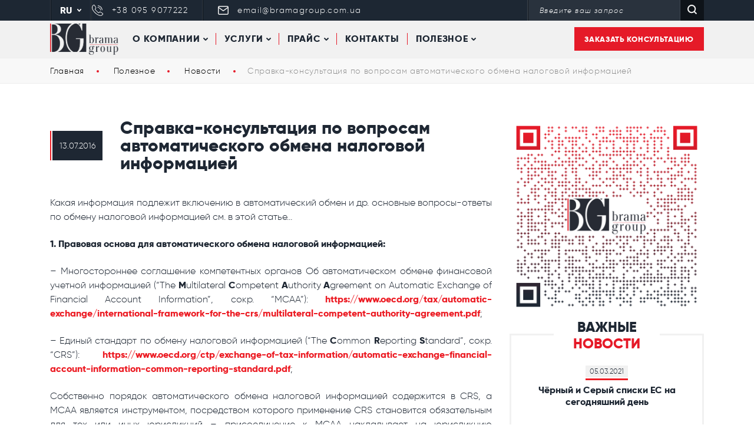

--- FILE ---
content_type: text/html; charset=UTF-8
request_url: https://bramagroup.com.ua/news/spravka-konsultatsiya-po-voprosam-avtomaticheskogo-obmena-nalogovoj-informatsiej
body_size: 24049
content:
<!DOCTYPE html> <!--[if IE 7]><html class="ie ie7" lang="ru"><![endif]--> <!--[if IE 8]><html class="ie ie8" lang="ru" ><![endif]--> <!--[if !(IE 7) & !(IE 8)]><!--><html lang="ru" ><!--<![endif]--><head><meta charset="UTF-8"/><meta name="viewport" content="width=device-width, initial-scale=1, maximum-scale=1"><meta name="alexaVerifyID" content="WpSPT8c7cMvFHO8B1c4YqAfWMUI" /><link rel="profile" href="https://gmpg.org/xfn/11"/><link media="all" href="https://bramagroup.com.ua/wp-content/cache/autoptimize/css/autoptimize_d54580c6d2f3fae235a0621da7459ca7.css" rel="stylesheet" /><title>Справка-консультация по вопросам автоматического обмена налоговой информацией &ndash; BramaGroup</title><meta name="description" content="Гарантированная регистрация оффшоров, оффшорных компаний в краткие сроки. Купить, зарегистрировать оффшорную компанию находясь в Киеве теперь очень просто." /><meta name="robots" content="index,follow" /><link rel="canonical" href="https://bramagroup.com.ua/news/spravka-konsultatsiya-po-voprosam-avtomaticheskogo-obmena-nalogovoj-informatsiej" />  <script data-no-defer="1" data-ezscrex="false" data-cfasync="false" data-pagespeed-no-defer data-cookieconsent="ignore">var ctPublicFunctions = {"_ajax_nonce":"abadfce072","_rest_nonce":"dd5f0560de","_ajax_url":"\/wp-admin\/admin-ajax.php","_rest_url":"https:\/\/bramagroup.com.ua\/wp-json\/","data__cookies_type":"none","data__ajax_type":"rest","data__bot_detector_enabled":"1","data__frontend_data_log_enabled":1,"cookiePrefix":"","wprocket_detected":false,"host_url":"bramagroup.com.ua","text__ee_click_to_select":"Click to select the whole data","text__ee_original_email":"The complete one is","text__ee_got_it":"Got it","text__ee_blocked":"Blocked","text__ee_cannot_connect":"Cannot connect","text__ee_cannot_decode":"Can not decode email. Unknown reason","text__ee_email_decoder":"CleanTalk email decoder","text__ee_wait_for_decoding":"The magic is on the way!","text__ee_decoding_process":"Please wait a few seconds while we decode the contact data."}</script> <script data-no-defer="1" data-ezscrex="false" data-cfasync="false" data-pagespeed-no-defer data-cookieconsent="ignore">var ctPublic = {"_ajax_nonce":"abadfce072","settings__forms__check_internal":"0","settings__forms__check_external":"0","settings__forms__force_protection":"0","settings__forms__search_test":"1","settings__forms__wc_add_to_cart":"0","settings__data__bot_detector_enabled":"1","settings__sfw__anti_crawler":0,"blog_home":"https:\/\/bramagroup.com.ua\/","pixel__setting":"3","pixel__enabled":true,"pixel__url":null,"data__email_check_before_post":"1","data__email_check_exist_post":"1","data__cookies_type":"none","data__key_is_ok":true,"data__visible_fields_required":true,"wl_brandname":"Anti-Spam by CleanTalk","wl_brandname_short":"CleanTalk","ct_checkjs_key":"e57f95345ed0e1311cfa8c827ca513419eb9e170b171cd740871b3657eadfdbe","emailEncoderPassKey":"b7c17e362e391ef38c38ff153595563c","bot_detector_forms_excluded":"W10=","advancedCacheExists":false,"varnishCacheExists":false,"wc_ajax_add_to_cart":false,"theRealPerson":{"phrases":{"trpHeading":"The Real Person Badge!","trpContent1":"The commenter acts as a real person and verified as not a bot.","trpContent2":" Anti-Spam by CleanTalk","trpContentLearnMore":"Learn more"},"trpContentLink":"https:\/\/cleantalk.org\/help\/the-real-person?utm_id=&amp;utm_term=&amp;utm_source=admin_side&amp;utm_medium=trp_badge&amp;utm_content=trp_badge_link_click&amp;utm_campaign=apbct_links","imgPersonUrl":"https:\/\/bramagroup.com.ua\/wp-content\/plugins\/cleantalk-spam-protect\/css\/images\/real_user.svg","imgShieldUrl":"https:\/\/bramagroup.com.ua\/wp-content\/plugins\/cleantalk-spam-protect\/css\/images\/shield.svg"}}</script> <link rel='dns-prefetch' href='//fd.cleantalk.org' /><link rel="https://api.w.org/" href="https://bramagroup.com.ua/wp-json/" /><link rel="EditURI" type="application/rsd+xml" title="RSD" href="https://bramagroup.com.ua/xmlrpc.php?rsd" /><link rel="wlwmanifest" type="application/wlwmanifest+xml" href="https://bramagroup.com.ua/wp-includes/wlwmanifest.xml" /><link rel='shortlink' href='https://bramagroup.com.ua/?p=614' /><link rel="alternate" type="application/json+oembed" href="https://bramagroup.com.ua/wp-json/oembed/1.0/embed?url=https%3A%2F%2Fbramagroup.com.ua%2Fnews%2Fspravka-konsultatsiya-po-voprosam-avtomaticheskogo-obmena-nalogovoj-informatsiej" /><link rel="alternate" type="text/xml+oembed" href="https://bramagroup.com.ua/wp-json/oembed/1.0/embed?url=https%3A%2F%2Fbramagroup.com.ua%2Fnews%2Fspravka-konsultatsiya-po-voprosam-avtomaticheskogo-obmena-nalogovoj-informatsiej&#038;format=xml" /><link rel="alternate nofollow" type="application/rss+xml" title="BramaGroup &raquo; Справка-консультация по вопросам автоматического обмена налоговой информацией Comments Feed" href="https://bramagroup.com.ua/news/spravka-konsultatsiya-po-voprosam-avtomaticheskogo-obmena-nalogovoj-informatsiej/feed" /><link rel="canonical" href="https://bramagroup.com.ua/news/spravka-konsultatsiya-po-voprosam-avtomaticheskogo-obmena-nalogovoj-informatsiej" /><link rel="icon" href="https://bramagroup.com.ua/wp-content/uploads/2019/09/cropped-mini-logo-32x32.jpg" sizes="32x32" /><link rel="icon" href="https://bramagroup.com.ua/wp-content/uploads/2019/09/cropped-mini-logo-192x192.jpg" sizes="192x192" /><link rel="apple-touch-icon" href="https://bramagroup.com.ua/wp-content/uploads/2019/09/cropped-mini-logo-180x180.jpg" /><meta name="msapplication-TileImage" content="https://bramagroup.com.ua/wp-content/uploads/2019/09/cropped-mini-logo-270x270.jpg" /><link rel="author" href="https://plus.google.com/u/0/106205745446127538330" /><link rel="publisher" href="https://plus.google.com/u/0/106205745446127538330" />  <script>(function(w,d,s,l,i){w[l]=w[l]||[];w[l].push({'gtm.start':
		new Date().getTime(),event:'gtm.js'});var f=d.getElementsByTagName(s)[0],
		j=d.createElement(s),dl=l!='dataLayer'?'&l='+l:'';j.async=true;j.src=
		'//www.googletagmanager.com/gtm.js?id='+i+dl;f.parentNode.insertBefore(j,f);
		})(window,document,'script','dataLayer','GTM-P954F7');</script> </head><body><div class="out"><header class="header js-header"><div class="header__top"><div class="header__center center"><div class="header__language language js-language" style="display: block"><div class="language__head js-language-head">RU <svg class="icon icon-arrow-down"> <use xlink:href="https://bramagroup.com.ua/wp-content/themes/bramagroup/img/sprite.svg#icon-arrow-down"></use> </svg></div><div class="language__body js-language-body"><li class="lang-item lang-item-143 lang-item-uk no-translation lang-item-first"><a lang="uk" hreflang="uk" href="https://bramagroup.com.ua/uk/">UKR</a></li></div></div><div class="header__phones"><div class="header__icon"> <svg class="icon icon-phone"> <use xlink:href="https://bramagroup.com.ua/wp-content/themes/bramagroup/img/sprite.svg#icon-phone"></use> </svg></div><div class="header__list"><div class="header__phone"> <a class="header__link" href="tel:+380959077222"> +38 095 9077222 </a></div></div></div><div class="header__mail"><div class="header__icon"> <svg class="icon icon-mail"> <use xlink:href="https://bramagroup.com.ua/wp-content/themes/bramagroup/img/sprite.svg#icon-mail"></use> </svg></div> <a class="header__link" href="mailto:email@bramagroup.com.ua"> email@bramagroup.com.ua </a></div> <button class="header__btn-search js-search-btn"> <svg class="icon icon-search"> <use xlink:href="https://bramagroup.com.ua/wp-content/themes/bramagroup/img/sprite.svg#icon-search"></use> </svg> <svg class="icon icon-close"> <use xlink:href="https://bramagroup.com.ua/wp-content/themes/bramagroup/img/sprite.svg#icon-close"></use> </svg> </button><form class="header__search search js-search-wrap" action="/"><div class="search__wrap"> <input class="search__input" type="text" placeholder="Введите ваш запрос" name="s"></div> <button class="search__btn"> <svg class="icon icon-search"> <use xlink:href="https://bramagroup.com.ua/wp-content/themes/bramagroup/img/sprite.svg#icon-search"></use> </svg> </button></form> <button class="header__contacts" data-popup=".js-popup-contacts"> <svg class="icon icon-phone-1"> <use xlink:href="https://bramagroup.com.ua/wp-content/themes/bramagroup/img/sprite.svg#icon-phone-1"></use> </svg> </button> <button class="header__burger burger js-header-burger"><span></span></button></div></div><div class="header__bottom"><div class="header__center center"> <a class="header__logo" href="/"> <noscript><img class="header__pic" src="https://bramagroup.com.ua/wp-content/themes/bramagroup/img/logo.png" alt=""></noscript><img class="lazyload header__pic" src='data:image/svg+xml,%3Csvg%20xmlns=%22http://www.w3.org/2000/svg%22%20viewBox=%220%200%20210%20140%22%3E%3C/svg%3E' data-src="https://bramagroup.com.ua/wp-content/themes/bramagroup/img/logo.png" alt=""> </a><div class="header__menu js-header-menu"><div class="menu"><div  class="menu__stage js-menu-stage"><div class="menu__head js-menu-head"><div class="menu__text">О КОМПАНИИ</div><svg class="icon icon-arrow-down"><use xlink:href="https://bramagroup.com.ua/wp-content/themes/bramagroup/img/sprite.svg#icon-arrow-down"></use></svg></div><div class="menu__body js-menu-body"><div class='menu__wrap'><div  class="menu__item"><a class="menu__link"  href="https://bramagroup.com.ua/about-us-company">О КОМПАНИИ</a></div><div  class="menu__item"><a class="menu__link"  href="https://bramagroup.com.ua/about-us-company/garantiya-kachestva">Гарантия качества</a></div><div  class="menu__item"><a class="menu__link"  href="https://bramagroup.com.ua/about-us-company/poryadok-predostavleniya-uslug">Порядок предоставления услуг</a></div><div  class="menu__item"><a class="menu__link"  href="https://bramagroup.com.ua/vebinary">Вебинары</a></div><div  class="menu__item"><a class="menu__link"  href="https://bramagroup.com.ua/about-us-company/karera">Карьера</a></div></div></div></div><div  class="menu__stage js-menu-stage"><div class="menu__head js-menu-head"><div class="menu__text">Услуги</div><svg class="icon icon-arrow-down"><use xlink:href="https://bramagroup.com.ua/wp-content/themes/bramagroup/img/sprite.svg#icon-arrow-down"></use></svg></div><div class="menu__body js-menu-body"><div class='menu__wrap'><div  class="menu__item"><a class="menu__link"  href="https://bramagroup.com.ua/uslugi">Список услуг</a></div><div  class="menu__item"><div class="menu__category js-menu-top">Регистрация компании за рубежом<svg class="icon icon-arrow-right"><use xlink:href="https://bramagroup.com.ua/wp-content/themes/bramagroup/img/sprite.svg#icon-arrow-right"></use></svg></div><div class="menu__list js-menu-list"><div class="menu__item"><div class="menu__category js-menu-bot">Список стран<svg class="icon icon-arrow-right"><use xlink:href="https://bramagroup.com.ua/wp-content/themes/bramagroup/img/sprite.svg#icon-arrow-right"></use></svg></div><div class="menu__box js-menu-box"><div class='menu__flex'> <a class="menu__link"  href="https://bramagroup.com.ua/jurisdiction/offshor-v-velikobritanii">Великобритания</a> <a class="menu__link"  href="https://bramagroup.com.ua/services/provintsialnaya-korporatsiya-v-kanade">Канада</a> <a class="menu__link"  href="https://bramagroup.com.ua/jurisdiction/cyprus">Кипр</a> <a class="menu__link"  href="https://bramagroup.com.ua/jurisdiction/offshor-singapur">Сингапур</a> <a class="menu__link"  href="https://bramagroup.com.ua/jurisdiction/kompaniya-v-shveicarii">Швейцария</a> <a class="menu__link"  href="https://bramagroup.com.ua/jurisdiction/kompaniya-v-estonii">Эстония</a> <a class="menu__link"  href="https://bramagroup.com.ua/vse-yurisdikcii">Все страны</a></div></div></div> <a class="menu__link"  href="https://bramagroup.com.ua/services/registratsiya-kompanij">Регистрация компаний в оффшоре</a> <a class="menu__link"  href="https://bramagroup.com.ua/registratsiya-offshorov">Открытие и регистрация оффшоров</a> <a class="menu__link"  href="https://bramagroup.com.ua/registratsiya-offshorov/offshornye-zony">Оффшорные зоны</a> <a class="menu__link"  href="https://bramagroup.com.ua/services/offshornye-shemy">Оффшорные схемы</a> <a class="menu__link"  href="https://bramagroup.com.ua/services/gotovye-offshory">Готовые оффшоры</a> <a class="menu__link"  href="https://bramagroup.com.ua/services/virtualnyj-ofis">Виртуальный офис</a></div></div><div  class="menu__item"><div class="menu__category js-menu-top">Открыть счет в иностранном банке<svg class="icon icon-arrow-right"><use xlink:href="https://bramagroup.com.ua/wp-content/themes/bramagroup/img/sprite.svg#icon-arrow-right"></use></svg></div><div class="menu__list js-menu-list"> <a class="menu__link"  href="https://bramagroup.com.ua/services/otkrytie-scheta-v-inostrannom-banke">Открыть счет в иностранном банке</a> <a class="menu__link"  href="https://bramagroup.com.ua/services/stoimost-otkrytiya-schetov-v-inostrannyh-bankah">Стоимость открытия счетов в иностранных банках</a> <a class="menu__link"  href="https://bramagroup.com.ua/services/kak-vybrat-bank">Как выбрать банк</a> <a class="menu__link"  href="https://bramagroup.com.ua/uslugi/perechen-bankov">Список банков</a> <a class="menu__link"  href="https://bramagroup.com.ua/services/otkryt-offshornyj-schet">Открыть оффшорный счет</a> <a class="menu__link"  href="https://bramagroup.com.ua/services/merchant-schet">Мерчант счет</a> <a class="menu__link"  href="https://bramagroup.com.ua/services/korporativnyj-schet-v-turczii">Корпоративный счет в Турции</a></div></div><div  class="menu__item"><a class="menu__link"  href="https://bramagroup.com.ua/services/mezhdunarodnye-platezhnye-sistemy">Платежные системы</a></div><div  class="menu__item"><a class="menu__link"  href="https://bramagroup.com.ua/services/starye-offshornye-kompanii">«Старые» оффшорные компании</a></div><div  class="menu__item"><a class="menu__link"  href="https://bramagroup.com.ua/services/gotovye-kompanii-v-kieve">Готовые компании в Киеве</a></div><div  class="menu__item"><a class="menu__link"  href="https://bramagroup.com.ua/services/buhgalterskoe-obsluzhivanie">Бухгалтерское обслуживание</a></div><div  class="menu__item"><div class="menu__category js-menu-top">Лицензии<svg class="icon icon-arrow-right"><use xlink:href="https://bramagroup.com.ua/wp-content/themes/bramagroup/img/sprite.svg#icon-arrow-right"></use></svg></div><div class="menu__list js-menu-list"> <a class="menu__link"  href="https://bramagroup.com.ua/services/igornaya-litsenziya">Игорная лицензия</a> <a class="menu__link"  href="https://bramagroup.com.ua/services/finansovaya-litsenziya">Финансовая лицензия в Белизе</a></div></div><div  class="menu__item"><a class="menu__link"  href="https://bramagroup.com.ua/services/deofshorizatsiya">Деофшоризация в Украине</a></div></div></div></div><div  class="menu__stage js-menu-stage"><div class="menu__head js-menu-head"><div class="menu__text">Прайс</div><svg class="icon icon-arrow-down"><use xlink:href="https://bramagroup.com.ua/wp-content/themes/bramagroup/img/sprite.svg#icon-arrow-down"></use></svg></div><div class="menu__body js-menu-body"><div class='menu__wrap'><div  class="menu__item"><a class="menu__link"  href="/price">Стоимость открытия счетов</a></div><div  class="menu__item"><a class="menu__link"  href="/price?active_tab=tab_2">Абонентское обслуживание</a></div><div  class="menu__item"><a class="menu__link"  href="/price?active_tab=tab_3">Скидки и акции от Brama Group</a></div></div></div></div><div  class="menu__stage js-menu-stage"><a class="menu__link"  href="https://bramagroup.com.ua/kontakty">Контакты</a></div><div  class="menu__stage js-menu-stage"><div class="menu__head js-menu-head"><div class="menu__text">Полезное</div><svg class="icon icon-arrow-down"><use xlink:href="https://bramagroup.com.ua/wp-content/themes/bramagroup/img/sprite.svg#icon-arrow-down"></use></svg></div><div class="menu__body js-menu-body"><div class='menu__wrap'><div  class="menu__item"><a class="menu__link"  href="https://bramagroup.com.ua/novosti-offshornogo-biznesa">Новости</a></div><div  class="menu__item"><a class="menu__link"  href="https://bramagroup.com.ua/blog">Блог</a></div><div  class="menu__item"><a class="menu__link"  href="https://bramagroup.com.ua/vebinary">Вебинары</a></div><div  class="menu__item"><a class="menu__link"  href="https://bramagroup.com.ua/offshornyj-slovar">Оффшорный словарь</a></div><div  class="menu__item"><a class="menu__link"  href="https://bramagroup.com.ua/pomoshh-i-chasto-zadavaemye-voprosy">FAQ</a></div><div  class="menu__item"><div class="menu__category js-menu-top">Черный список оффшоров<svg class="icon icon-arrow-right"><use xlink:href="https://bramagroup.com.ua/wp-content/themes/bramagroup/img/sprite.svg#icon-arrow-right"></use></svg></div><div class="menu__list js-menu-list"> <a class="menu__link"  href="https://bramagroup.com.ua/chernyj-spisok-offshorov">Черный список оффшоров</a> <a class="menu__link"  href="https://bramagroup.com.ua/chernyj-spisok-offshorov/chernyj-spisok-fatf">Черный список FATF</a> <a class="menu__link"  href="https://bramagroup.com.ua/chernyj-spisok-offshorov/spiski-oesr">Списки ОЭСР</a> <a class="menu__link"  href="https://bramagroup.com.ua/registratsiya-offshorov/offshornye-zony/offshornye-zony-ukrainy">Оффшорные зоны Украины</a> <a class="menu__link"  href="https://bramagroup.com.ua/registratsiya-offshorov/offshornye-zony/offshornye-zony-rossii">Оффшорные зоны России 2022</a> <a class="menu__link"  href="https://bramagroup.com.ua/registratsiya-offshorov/offshornye-zony/spisok-offshornyh-zon-kazahstana">Список оффшорных зон Казахстана</a></div></div></div></div></div></div></div> <button class="header__btn btn btn_red" data-popup=".js-popup-call">Заказать консультацию</button></div></div></header><div itemscope itemtype="http://schema.org/BreadcrumbList" class="breadcrumbs"><div class="breadcrumbs__center center"><ul class="breadcrumbs__list"><li itemprop="itemListElement" itemscope
 itemtype="http://schema.org/ListItem" class="breadcrumbs__item"> <a itemprop="item" class="breadcrumbs__link" href="/"><span itemprop="name">Главная</span></a><meta itemprop="position" content="1" /></li><li itemprop="itemListElement" itemscope
 itemtype="http://schema.org/ListItem" class="breadcrumbs__item"> <a itemprop="item" class="breadcrumbs__link" href="#"><span itemprop="name">Полезное</span></a><meta itemprop="position" content="2" /></li><li itemprop="itemListElement" itemscope
 itemtype="http://schema.org/ListItem" class="breadcrumbs__item"> <a itemprop="item" class="breadcrumbs__link" href="/novosti-offshornogo-biznesa"><span itemprop="name">Новости</span></a><meta itemprop="position" content="3" /></li><li class="breadcrumbs__item">Справка-консультация по вопросам автоматического обмена налоговой информацией</li></ul></div></div><div class="section"><div class="section__center center"><div class="section__container"><div class="news"><div class="news__line"><div class="news__date">13.07.2016</div><h1 class="news__info">Справка-консультация по вопросам автоматического обмена налоговой информацией</h1></div><div class="blog__content content"><p>Какая информация подлежит включению в автоматический обмен и др. основные вопросы-ответы по обмену налоговой информацией см. в этой статье&#8230;</p><p><strong>1. Правовая основа для автоматического обмена налоговой информацией:</strong></p><p>&#8211; Многостороннее соглашение компетентных органов Об автоматическом обмене финансовой учетной информацией (“The <strong>M</strong>ultilateral <strong>C</strong>ompetent <strong>A</strong>uthority <strong>A</strong>greement on Automatic Exchange of Financial Account Information”, сокр. “MCAA”): <a href="https://www.oecd.org/tax/automatic-exchange/international-framework-for-the-crs/multilateral-competent-authority-agreement.pdf">https://www.oecd.org/tax/automatic-exchange/international-framework-for-the-crs/multilateral-competent-authority-agreement.pdf</a>;</p><p>&#8211; Единый стандарт по обмену налоговой информацией (“The <strong>C</strong>ommon <strong>R</strong>eporting <strong>S</strong>tandard”, сокр. “CRS”): <a href="https://www.oecd.org/ctp/exchange-of-tax-information/automatic-exchange-financial-account-information-common-reporting-standard.pdf">https://www.oecd.org/ctp/exchange-of-tax-information/automatic-exchange-financial-account-information-common-reporting-standard.pdf</a>;</p><p>Собственно порядок автоматического обмена налоговой информацией содержится в CRS, а MCAA является инструментом, посредством которого применение CRS становится обязательным для тех или иных юрисдикций &#8211; присоединение к MCAA накладывает на юрисдикцию обязательство соблюдать CRS, как в действующей, так и во всех последующих редакциях.</p><p>“Организация экономического сотрудничества и развития“ (ОЭСР), являющаяся разработчиком CRS имеет возможность вносить изменения в  порядок автоматического обмена налоговой информацией, и эти изменения будут обязательными для соблюдения юрисдикциями, присоединившимися к MCAA (без дополнительного согласования). Возможность внесения изменений в CRS необходимо учитывать при планировании рисков для бизнеса. Действующая редакция CRS не является незыблемой и может быть в любой момент изменена.</p><p>Кроме того, ОЭСР выпущен официальный комментарий к CRS (в общей сложности, на 311 страницах), в котором детально описывается процедура применения каждой из норм CRS: <a href="http://www.oecd-ilibrary.org/taxation/standard-for-automatic-exchange-of-financial-account-information-in-tax-matters/commentaries-on-the-common-reporting-standard_9789264216525-7-en;jsessionid=111o38tw6cidj.x-oecd-live-03">http://www.oecd-ilibrary.org/taxation/standard-for-automatic-exchange-of-financial-account-information-in-tax-matters/commentaries-on-the-common-reporting-standard_9789264216525-7-en;jsessionid=111o38tw6cidj.x-oecd-live-03</a>.</p><p><strong>2. Какая информация подлежит включению в автоматический обмен?</strong></p><p>Включению в автоматический обмен подлежат персональные данные держателя счета (ФИО, адрес, дата и место рождения, налоговый номер), а также номер счета и баланс по состоянию на 31 декабря отчетного года (либо по состоянию на момент закрытия счета &#8211; если счет был закрыт в отчетном году).</p><p><em>Пункт 2 раздела 2 CRS:</em></p><p>The information to be exchanged is, in the case of (Jurisdiction A) with respect to each (Jurisdiction B) Reportable Account, and in the case of (Jurisdiction B) with respect to each (Jurisdiction A) Reportable Account:</p><p>a) The name, address, TIN and date and place of birth (in the case of an individual) of each Reportable Person that is an Account Holder of the account and, in the case of any Entity that is an Account Holder and that, after application of due diligence procedures consistent with the Annex, is identified as having one or more Controlling Persons that is a  Reportable Person, the name, address, and TIN of the Entity and the name, address, TIN and date and place of birth of each Reportable Person.</p><p>b) The account number (or functional equivalent in the absence of an account number).</p><p>c) The name and identifying number(if any) of the Reporting Financial Institution.</p><p>d) The account balance or value(including, in the case of a Cash Value Insurance Contract or Annuity Contract, the Cash Value or surrender value) as of the end of the relevant calendar year or other appropriate reporting period or, if the account was closed during such year or period, the closure of the account.</p><p><strong>3. Что такое “отчетный год”?</strong></p><p>MCAA разрешает присоединившемся юрисдикциям выбирать дату первого автоматического обмена налоговой информацией, в котором присоединившаяся юрисдикция примет участие: сентябрь 2017 либо сентябрь 2018 года. Для юрисдикций, обязавшихся участвовать в автоматическом обмене налоговой информацией с 2017 года &#8211; первым отчетным годом будет 2016 (в сентябре 2017 года будет передана информация за 2016 год), а для юрисдикций, обязавшихся участвовать в автоматическом обмене налоговой информацией с 2018 года &#8211;  первым отчетным годом будет 2017, соответственно.</p><p>Список юрисдикций, присоединившихся к MCAA постоянно растет. С наиболее свежей его версией можно ознакомиться здесь: <a href="https://www.oecd.org/tax/automatic-exchange/international-framework-for-the-crs/MCAA-Signatories.pdf">https://www.oecd.org/tax/automatic-exchange/international-framework-for-the-crs/MCAA-Signatories.pdf</a> (напротив каждой юрисдикции указан год первого обмена налоговой информацией).</p><p><strong>4. Какие счета попадают в автоматический обмен налоговой информацией?</strong></p><p>Компетентным налоговым органам соответствующей юрисдикции будет передана информация о счетах, держателями которых являются налоговые резиденты соответствующей юрисдикции. Определение налоговой резидентности будет проводиться на основании информации, полученной в ходе процедуры “знай своего клиента”. ОЭСР разработан модельный опросник для определения банками налоговой резидентности юридических лиц, с которым можно ознакомиться здесь: <a href="https://www.oecd.org/tax/automatic-exchange/crs-implementation-and-assistance/CRS_ENTITIES_Self-Cert_Form.pdf">https://www.oecd.org/tax/automatic-exchange/crs-implementation-and-assistance/CRS_ENTITIES_Self-Cert_Form.pdf</a>.</p><p>Перед принятием решения о включении того или иного счета в автоматический обмен налоговой информацией, банк должен определить налоговую резидентность держателя счета.</p><p><em>Пункт 1 подраздела А раздела 6 CRS:</em></p><p><strong>Determine Whether the Entity Is a Reportable Person.</strong></p><p>a) Obtain a self-certification, which may be part of the account opening documentation, that allows the Reporting Financial Institution to determine the Account Holder’s residence(s) for tax purposes and confirm the reasonableness of such self-certification based on the information obtained by the Reporting Financial Institution in connection with the opening of the account, including  any documentation collected pursuant  to AML/KYC Procedures. If the Entity certifies that it has no residence for tax purposes, the Reporting Financial Instruction may rely on the address of the principal office of the Entity to determine the residence of the Account Holder.</p><p>b) If the self-certification indicates that the Account Holder is resident in a Reportable Jurisdiction, the Reporting Financial Institution must treat the account  as a Reportable Account unless it reasonably determines based on information in its possession or that is publicly available, that the Account Holder is not a Reportable Person with respect to such Reportable Jurisdiction.</p><p><strong>5. </strong><strong>Кто</strong><strong> </strong><strong>подразумевается</strong><strong> </strong><strong>под</strong><strong> </strong><strong>понятием</strong><strong> “</strong><strong>держатель счета”?</strong></p><p>Держателем счета является лицо, которое в действительности осуществляет контроль над счетом. Если компания использует реального, а не номинального директора и подписантом по счету будет директор &#8211; он же будет признан держателем счета. Если используется номинальный директор, а подписантом по счету и бенефициаром является одно и то же лицо &#8211; то это же лицо будет признано держателем счета. Если подписантом по счету является, директор компании, но банку известно, что он является номинальным и действует только по указанию и в интересах бенефициара, то держателем счета будет признан не директор-подписант, а бенефициар. Если указать банку доверенное лицо одновременно в качестве бенефициара и подписанта по счету, то это лицо будет признано держателем счета и будет иметь полный контроль над таким счетом.</p><p><em>Пункт 1 подраздела Е раздела 8 CRS:</em></p><p><strong>Miscellaneous</strong></p><ol><li>The term <strong>“Account Holder” </strong>means the person listed or identified as the holder of  a Financial Account by the Financial Institution that maintains the account. A person, other than a Financial Institution, holding  a Financial Account for the benefit or account  of another person as agent, custodian, nominee, signatory, investment advisor, or intermediary, is not treated as holding the account for purposes of this Annex, and such other person  is treated as holding the account .</li></ol><p>Данные о счете будут переданы компетентным органам, если банк придет к выводу, что лицо, рассматриваемое в качестве держателя счета, является налоговым резидентом одной из юрисдикций, участвующих в автоматическом обмене налоговой информацией.</p><p><em>Пункт 1 подраздела D Раздела 5 CRS:</em></p><p><strong>Determine Whether the Entity Is a Reportable Person.</strong></p><p>a) Review information maintained for regulatory or customer relationship purposes(including information collected pursuant to AML/KYC Procedures) to determine whether the information indicates that the Account Holder is resident in a Reportable Account unless it obtains  a self-certification  from the Account Holder is resident in a Reportable Jurisdiction includes a place of incorporation or organisation, or an address in a Reportable Jurisdiction.</p><p>b) If the information indicates that the Account Holder is resident in a Reportable Jurisdiction, the Reporting Financial Institution must treat the account as a reportable Account unless it obtains a self-certification from the Account Holder, or reasonably determines based on information in its possession or that is publicly available, that the Account Holder is not a Reportable Person.</p><p><strong>6. Можно ли избежать попадания в автоматический обмен налоговой информацией, если использовать трасты и (или) частные фонды?</strong></p><p>Для трастов и фондов предусмотрены еще более жесткие условия, чем для “обычных” юридических лиц. В частности, предусмотрена необходимость предоставления более подробной информации о движении средств по счету.</p><p><em>Пункт 5 подраздела А раздела 1 CRS:</em></p><p>In the case of any Custodial Account:</p><p>a)  The total gross amount of interest, the total gross amount of dividends, and the total gross amount of other income generated with respect to the assets held in the account, in each case paid or credited to the account (or with respect to the account) during the calendar year or other appropriate reporting period; and.</p><p>b)  The total gross proceeds from the sale or redemption of property paid or credited to the account during the calendar year or other appropriate reporting period with respect to which the Reporting Financial Institution acted as a custodian, broker, nominee, or otherwise as an agent for the account Holder;</p><p>При этом, для определения лиц, информация о которых подлежит передаче компетентным органам, в отношении трастов и фондов вместо термина “держатель счета” применяется понятие “контролирующее лицо”, которое включает в себя не только бенефициара, но и учредителя траста, трастового управляющего, попечителя, а также целые классы бенефициаров (которые дллжны быть индивидуально установлены при попытке вывести средства) и любых других лиц, фактически осуществляющих контроль.</p><p><em>Пункт 6 подраздела D раздела 8 CRS:</em></p><p>The term <strong>“Controlling Persons” </strong>means the natural persons who exercise control over an Entity. In the case of a trust, such term means the settlor, the trustees, the protector (if any), the beneficiaries or class of beneficiaries, and any other natural person exercising ultimate effective control over the trust, and in the case of a legal arrangement other than a trust, such term means persons in equivalent or similar position . The term “Controlling Persons” must be interpreted in a manner consistent with the Financial Action Task Force Recommendations.</p><p><em>Пункт 133 официального комментария к CRS:</em></p><p>134. In the case of a trust, the term “Controlling Persons” means the selltor(s), the trustee(s), the protector(s)(if any), the beneficiary(ies) or class(es) of beneficiaries, and any other natural person(s) exercising ultimate effective control over the trust. The settlor(s), the trustee(s), the protector(s)(if any), and the beneficiary(ies) or class(es) of beneficiaries , must always be treated as Controlling Person of a trust, regardless of whether or not any of them exercises control over the trust. It is for this reason that the second sentence.</p><p><strong>7. Есть ли какие-либо исключения в зависимости от баланса счета?</strong></p><p>Не подлежит автоматическому обмену информация о счетах юридических лиц, открытых до начала отчетного года, на которых по состоянию на 31 декабря отчетного года будет находиться менее 250 000 долларов США.</p><p><em>Пункт А раздела 5 CRS:</em></p><p><strong>Entity Accounts Not Required to Be Reviewed, Identified or Reported. </strong>Unless the Reporting Financial Institution elects otherwise, either with respect to all Preexisting Entity Accounts or, separately, with respect to any clearly identified group of such accounts, a Preexisting Entity Account with an account balance or value that does not exceed $250,000 as of 31 December (xxxx), is not required to be reviewed, identified, or reported as a Reportable account until the account balance or value exceed $250,000 as of the last day of any subsequent calendar year.</p><p>Для юрисдикций, участвующих в автоматическом обмене налоговой информацией с 2017 года под “preexisting accounts” подразумеваются счета, открытые до 1 января 2016 года, а для юрисдикций, участвующих в автоматическом обмене с 2018 года под “preexisting accounts” подразумеваются счета, открытые до 1 января 2017, соответственно.</p><p>Для личных счетов исключения не сделаны и, независимо от баланса по счету, информация о личных счетах подлежит передаче компетентным органам в случае, если держатель счета является налоговым резидентом юрисдикции, участвующей в автоматическом обмене налоговой информацией. При этом, открытые до первого отчетного года личные счета будут поделены на две больших категории ”Lower Value Account” (с балансом на 31 декабря отчетного года менее 1 000 000 долларов США) и “High Value Account” (с балансом на 31 декабря отчетного года более 1 000 000 долларов США), которые отличаются процедурой проверки налоговой резидентности держателя счета (для “High Value Account” предусмотрена более тщательная проверка с необходимостью держателю счета предоставить доказательства своей налоговой резидентности).</p><p><em>Пункт 15 подраздела C раздела 8 CRS:</em></p><p>The term <strong>“Lower Value Account” </strong>means a Preexisting Individual Account with a balance or value as of 31 December (xxxx) that does not exceed $1,000,000.</p><p>The term <strong>“High Value Account”</strong> means a Preexisting Individual Account with a balance or value that exceeds $1,000,000 as of 31 December (xxxx) or 31 December of any subsequent year.</p><p align="center"><strong>II. Предпосылки присоединения Украины к автоматическому обмену налоговой информацией. Внедрение правил КИК.</strong></p><p><strong>1. Анонсировала ли Украина присоединение к автоматическому обмену налоговой информацией?</strong></p><p>10 апреля 2016 года Президент Украины выступил с публичным заявлением о присоединении Украины к автоматическому обмену налоговой информацией в срок до 1 января 2017 года: <a href="http://www.pravda.com.ua/news/2016/04/10/7105043/">http://www.pravda.com.ua/news/2016/04/10/7105043/</a>.</p><p>В том же заявлении глава государства высказался за принятие законодательства о контролируемых иностранных компаниях.</p><p><strong>2. Когда можно ожидать реального присоединения Украины к автоматическому обмену налоговой информацией?</strong></p><p>Это невозможно предугадать. MCAA возлагает ряд обязательств на юрисдикции, участвующие в автоматическом обмене налоговой информацией. В частности, после присоединения к MCAA Украина будет обязана обеспечить надлежащий правовой механизм для надежной защиты банковской информации, полученной от других юрисдикций в ходе обмена.</p><p>MCAA дает право юрисдикциям добровольно выбирать, с кем обмениваться налоговой информацией, а с кем &#8211; нет. Компетентные органы некоторых юрисдикций могут отказаться предоставлять в Украину информацию, связанную с банковской тайной. Проблема в том, что невозможно предсказать, какие юрисдикции из списка MCAA согласятся предоставлять информацию в Украину, а какие откажутся. Предсказать это не будет возможным до последнего момента, а в последний момент будет уже поздно.</p><p><strong>3.  Что такое “правила КИК” и как они связаны с автоматическим обменом налоговой информацией?</strong></p><p>Правила КИК существуют во многих странах мира и предусматривают дополнительное налогообложение (например, налогом на доходы физических лиц) нераспределенной прибыли иностранного предприятия, контролируемого налоговым резидентом государства, применяющего правила КИК.</p><p>28 апреля 2016 года на Официальном интернет-представительстве Президента Украины опубликован пресс-релиз о создании на (основании указа главы государства) рабочей группы для подготовки законопроектов по вопросам противодействия уменьшения налоговой базы и перемещения доходов за границу: <a href="http://www.president.gov.ua/ru/news/prezident-stvoriv-robochu-grupu-dlya-protidiyi-peremishennyu-37053">http://www.president.gov.ua/ru/news/prezident-stvoriv-robochu-grupu-dlya-protidiyi-peremishennyu-37053</a>. Первое заседание рабочей группы состоялось уже 6 мая. Также была подготовлена сводная таблица для внесения        изменений в законодательство Украины в рамках деофшоризации: <a href="https://www.documentcloud.org/documents/2830454-Doc-Ofshore.html#document/p6">https://www.documentcloud.org/documents/2830454-Doc-Ofshore.html#document/p6</a>.</p><p><em>Предлагаем Вашему вниманию основные предложения рабочей группы:</em></p><p>Відповідно до Указу Президента України №180/2016 від 28 квітня 2016 року було створено робочу групу для підготовки законопроектів з питань протидії зменшенню податкової бази і переміщенню прибутків за кордон з урахуванням міжнародних ініціатив ОЕСР.</p><p>Метою Концепції впровадження основних рекомендацій BEPS в Україні є  створення такого правового поля, яке б:</p><p>&#8211; Стимулювало добросовісну поведінку платників податків, їх відповідальність та відкритість.</p><p>&#8211; Забезпечувало консистентність внутрішнього законодавства з питань оподаткування із законодавчими нормами країн ЄС та ОЕСР.</p><p>НБУ разглядає впровадження ключових кроків BEPS як передумову для лібералізації валютного регулювання , що відповідає зобовязанням України в рамках Угоди про асоціацію із ЄС.</p><p>Операції із офшорними юрисдикціями як за поточним, так і за іфнансовим рахунком,мають безпосередній вплив на ситуацію на валютному ринку України, а отже, визначають стан фінансової стабільності в державі, що є частиною мандату центрального банку.</p><p><strong>Платником податку для цілей правил КІК є:</strong></p><p>&#8211;  Фізична або юридична особа – резидент України, яка:</p><table border="1" cellspacing="0" cellpadding="0"><tbody><tr><td valign="top" width="328"><strong>Основний варіант</strong></td><td valign="top" width="328"><strong>Альтернативний варіант</strong></td></tr><tr><td valign="top" width="328">Має частку у іноземній юридичній особі, що перевищує 20%, або</p><p>Має частку у іноземній юридичній особі, що перевищує 10%, за умови що більше ніж 50% часток у цій юридичній особі належать іншим резидентам України, або фактично контролює іноземну компанію.</td><td valign="top" width="328">Має частку у іноземній юридичній особі, що перевищує 50%, або фактично контролює іноземну компанію.</td></tr></tbody></table><p><strong>Контрольованими іноземними компаніями мають визнаватись:</strong></p><p>&#8211; Будь-які юридичні особи, зареєстровані в будь-яких іноземних юрисдикціях.</p><p>&#8211; Може бути запроваджене звільнення для компаній, які зареєстровані у юрисдикціях з високим оподаткуванням, які отримують доходи від активної бізнесової діяльності, однак</p><p>резидент України буде зобовязаний в будб-якому разі звітувати про всі іноземні компаніїта їх прибутки у спеціальній декларації щодо КІК.</p><p>Правила КІК також мають застосовуватись, якщо  резидент формально не володіє часткою у іноземній юридичній особі, але здійснює фактичний контроль над такою юридичною особою.</p><p>Під контролем розуміється можливість резидента України здійснювати вирішальний вплив на бізнес рішення іноземної компанії, що надає йому можливість фактично контролювати розподіл прибутку або розпорядження активами іноземної юридичної особи</p><p>Доцільно встановити максимально широкий перелік ознак контролю безпосередньо у Податковому кодексі, зокрема:</p><p>&#8211; Наявність у резидента України довіреності на здійснення правочинів від імені іноземної компанії, що видана та тривалий термін</p><p>&#8211; Здійснення резидентами України фактичного контролю над банківськими рахунками іноземної компанії шляхом наявності можливості здійснювати операції за цим рахунком або блокувати операції за рахунками</p><p>&#8211; Зазначення резидента України в якості бенефіцеару(фактичного вигодонабувача)під час відкриття рахунків іноземної компаніі</p><p>&#8211; Надання вказівок резидентом(його повязаними особами, співробітниками тощо) органам управління іноземної компанії щодо укладення правочинів,здійснення операцій за банківськими рахунками</p><p>&#8211; Ведення резидентом(його повязаними особами,співробітниками тощо) бухгалтерського або управлінського обліку іноземної компанії.</p><p>Задля уникнення зловживань наявність у резидента фактичного контролю над іноземною юридичною особою матимуть доводи в судовому порядку податкові органи.</p><p><strong>Оподаткування прибутку КІК</strong></p><p>У разі наявності ознак КІК, прибуток іноземної юридичної особи за відповідний звітний рік включається до:</p><p>&#8211; Сукупного оподатковуваного доходу фізичної особи-резидента України, або</p><p>&#8211; Оподатковуваного прибутку юридичної особи – резидента України,</p><p>Пропорційно долі участі або контролю над такою КІК відповідного резидента</p><p>Підставою для збільшення оподаковуваного прибутку буде звіт про КІК (може подаватись одночасно або після подання декларації за відповідний рік, із відповідним її уточненням).</p><p><strong>Розрахунок прибутку КІК</strong></p><p>Можуть бути передбачені наступні правила визначення прибутку КІК, що підлягає оподаткуванню в Україні:</p><p>&#8211; Резидент, який визнається таким, що має частку або здійснює контроль над КІК, зобов′язаний розрахувати прибуток КІК відповідно до міжнародних стандартів фінансової звітності;</p><p>&#8211; При цьому резидент має здійснити коригування, передбачені ПК України для обрахування об’єкту оподаткування із податку на прибуток підприємств (альтернативний підхід – ПКУ має передбачити окремі коригування до прибутку КІК);</p><p>&#8211; На вимогу податкових органів резидент має забезпечити надання аудиторського висновку щодо звітності КІК;</p><p>&#8211; У разі, якщо резидент не розраховує прибуток КІК, податкові органи України можуть розрахувати прибуток КІК на підставі відомостей, отриманих, зокрема, від компетентних органів іноземних держав.</p><p><strong>Звільнення від оподаткування прибутку КІК</strong></p><p>Резидент може бути звільнений від обов’язку щодо включення прибутку КІК до сладу оподатковуваного доходу у разі, якщо одночасно додержуються дві умови:</p><p>&#8211; Іноземна компанія фактично сплачує податок на прибуток за ставкою, не меншою, ніж ставка податку на прибуток в Україні, зменшена на 5 проценних пунктів, та</p><p>&#8211; Частка пасивних доходів іноземної компанії не перевищує 25% (під пасивними доходами розуміються дивіденди, проценти, інвестиційні доходи, від здачі нерухомості в оренду)</p><p>Альтернативний підхід: передбачити звільнення для компаній, які розташовані в ЄС або мають із Україною угоду про обмін інформацією.</p><p>Коментар: країнами ЄС є Кіпр, Люксембург, Швейцарія, Мальта, які фактично передбачають надзвичайно низький рівень оподаткування. Вважаємо недоцільним застосування цього критерію.</p><p align="center"><strong>IІI. Пути реструктуризации бизнеса для защиты от негативных последствий автоматического обмена налоговой информацией и внедрения правил КИК в Украине</strong></p><p><strong>1. Резидентная компания в ОАЭ.</strong></p><p><i>Преимущества решения:</i></p><p>&#8211; ОАЭ не присоединились к автоматическому обмену налоговой информацией;</p><p>&#8211; счет можно открыть в надежном банке непосредственно в Эмиратах – идеально подходит для безопасного накопления средств;</p><p>&#8211; для банка Вы будете налоговым резидентом ОАЭ, а не Украины;</p><p>&#8211; даже, если ОАЭ присоединяться к автоматическому обмену налоговой информацией, то о Вас информацию банк никуда подавать не будет;</p><p>&#8211; возможность лично контролировать банковский счет компании;</p><p>&#8211; регистрация компании в свободной экономической зоне для оптимизации налогообложения (корпоративный налог 0%);</p><p>&#8211; прибыль в ОАЭ Вы будете получать абсолютно законно – схема полностью “белая”;</p><p>&#8211; при желании, есть возможность оформить резидентные визы для нескольких бенефициаров и их родственников.</p><p><i>Недостатки:</i></p><p>&#8211; в ОАЭ отсутствует номинальный сервис для резидентных (не оффшорных) компаний;</p><p>&#8211; необходимость платить фиксированный ежегодный платеж на продление лицензии во “free zone” (его точный размер зависит от вида Вашей деятельности, но не зависит от прибыли компании);</p><p>&#8211; от имени этой компании небезопасно заключать договоры со связанными лицами из Украины;</p><p>&#8211; нужно будет не реже, чем раз в полгода бывать в ОАЭ;</p><p>&#8211; в ОАЭ нет апостиля.</p><p><i>Nota bene:</i> в этой схеме речь идет о создании “оншорной” резидентной компании в Объединенных Арабских Эмиратах. Вам будет оформлена специальная резидентная виза, с которой банк будет рассматривать Вас в качестве налогового резидента ОАЭ, а не Украины.</p><p><i>Бюджет:</i></p><p>&#8211; создание компании + регистрация во фри зоне + лицензия + Flexi Office + административные сборы фри зоны + Establishment Card + PO Box + сборы на визу во фри зону + медицинский тест и Emirates ID = от USD 15 000 (точная стоимость создания и ежегодного обслуживания схемы просчитывается под лицензию для конкретного вида деятельности в определенной свободной экономической зоне).</p><p>&#8211; банковский счет: USD 1 500;</p><p><strong>2. Компания в Сингапуре с “номинальным бенефициаром” для безопасных сделок со связанными лицами из Украины.</strong></p><p><i>Преимущества решения:</i></p><p>&#8211; безупречная репутация юрисдикции;</p><p>&#8211; личный визит не требуется;</p><p>&#8211; гибкое налогообложение (годовой доход до USD 222 000 &#8211; 8,5%,               свыше USD 222 000 &#8211; 17%);</p><p>&#8211; на протяжении первого года деятельности не подлежит налогообложению годовой доход до USD 74 000;</p><p>&#8211; для максимальной анонимности, в Сингапуре возможно использование не только номинального директора, но и &#8220;номинального распорядителя счетом&#8221; &#8211; в этом случае в банк вообще не будет подаваться никакая информация о Вас и банк будет считать бенефициаром гражданина Сингапура, а не Украины.</p><p>&#8211; идеально подходит для работы со связанными лицами из Украины в качестве “транзитного” звена для перевода денег, например, на счета резидентной компании в ОАЭ для накопления.</p><p><i>Недостатки:</i></p><p>&#8211;  дополнительная комиссия за каждую транзакцию (см. бюджет) делает невыгодным использование этой компании в бизнесе с большим количеством мелких транзакций;</p><p>&#8211; несамостоятельное управление банковским счетом (дополнительный due diligence со стороны “номинального бенефициара”;</p><p>&#8211; гипотетический риск несанкционированного доступа к счету со стороны “номинального бенефициара”;</p><p>&#8211; требуется внесение дополнительного &#8220;депозита&#8221; для использования услуг номинального директора-бенецифиара;</p><p>&#8211;  в Сингапуре нет апостиля.</p><p><i>Nota bene:</i> в этой схеме мы показываем банку “номинального бенефициара” из Сингапура. Таким образом, Государственная фискальная служба Украины увидит абсолютно несвязанную с Вами компанию, с которой Вы сможете безбоязненно заключать сделки, проводить деньги через компанию в Сингапуре и выводить на резидентную компанию в ОАЭ для накопления.</p><p><i>Бюджет:</i></p><p>&#8211; создание компании + юридический адрес + номинальный директор + номинальный акционер + “номинальный бенефициар для банка” = от USD 8 500;</p><p>&#8211; банковский счет: USD 1 500;</p><p>&#8211; сумма депозита на “director responsibility fee” оговаривается отдельно;</p><p>&#8211; дополнительно за каждую транзакции с использованием &#8220;номинального бенефициара&#8221; оплачивается по EUR 200 и 1% от суммы транзакции);</p><p><strong>3. Английская LTD (резидентная компания с английским директором).</strong></p><p>Преимущества решения:</p><p>&#8211; компания структурирована таким образом, что в автоматический обмен налоговой информацией данные о бенефициаре не попадут в любом случае.</p><p>&#8211; абсолютно легальная схема агент-принципал;</p><p>&#8211; не будет проблем с получением НДС и его обслуживанием (если нужно);</p><p>&#8211; эффективная оптимизация налогов;</p><p>&#8211; не состоит в списке оффшорных зон и списке стран по «трансфертному ценообразованию» (если это будет иметь значение в вашем случае).</p><p>&#8211;  даже более престижная альтернатива для безопасных сделок со связанными лицами из Украины, чем компания в Сингапуре с “номинальным бенефициаром”.</p><p><i>Недостатки:</i></p><p>&#8211; счетом английской компании управляет директор (возможно совместное управление);</p><p><i>Nota Bene:</i> более подробная информация и бюджет указаны в отдельном файле.</p><p><strong>4. Использование компании и (или) счета в юрисдикции,  не участвующей в автоматическом обмене налоговой информацией, например, в Уругвае.</strong></p><p><i>Преимущества решения:</i></p><p>&#8211; меньшие затраты, если сравнивать с другими вариантами;</p><p>&#8211; возможность лично контролировать банковский счет компании;</p><p>&#8211; доступны номинальный директор и акционеры;</p><p>&#8211; в Уругвае действует 0% корпоративный налог на доход, полученный от деятельности за пределами страны (территориальный принцип);</p><p>&#8211; возможность открыть банковский счет на компанию не из Уругвая (например, на канадскую компанию);</p><p>&#8211; возможность открытия личных счетов;</p><p>&#8211; банки в ЕС, Азии и Америке нормально относятся к платежам из Уругвая и в Уругвай.</p><p><i>Недостатки:</i></p><p>&#8211;  неопределенность (юрисдикция может присоединиться к автоматическому обмену налоговой информацией в течение ближайших лет);</p><p>&#8211;   может потребоваться личный визит в отделение банка;</p><p>&#8211;   ежегодный обязательный платеж ICOSA &#8211;  USD 520.</p><p><i>Бюджет:</i></p><p>&#8211; компания в Уругвае + номинальный директор и акционеры + юридический адрес + ICOSA = USD 6000 (можно открыть счет в Уругвае на не уругвайскую компанию).</p><p>&#8211; ежегодное обслуживание уругвайской компании + ICOSA = USD 3000</p><p>&#8211; открытие банковского счета USD 1000 (+ может потребоваться визит).</p><p><strong>5. Иные юрисдикции, не присоединившиеся к автоматическому обмену налоговой информацией (Черногория, Грузия) – по запросу.</strong></p><p>В случае интереса с Вашей стороны, мы сможем дополнительно обсудить любое из предложенных здесь решений.</p><p><u><strong>Остались вопросы? Свяжитесь с нами: +38(044) <span id="istat_6">337-70-81</span></strong></u></p></div><div class="desc__foot news__foot"> <a class="news__prev" href="https://bramagroup.com.ua/news/kabmin-ukrainy-predlagaet-verhovnoj-rade-izbezhat-dvojnogo-nalogooblozheniya-s-kiprom" title="К посту:Кабмин Украины предлагает Верховной Раде избежать двойного налогообложения с Кипром"><div class="news__icon"><svg class="icon icon-arrow-left-two"><use xlink:href="https://bramagroup.com.ua/wp-content/themes/bramagroup/img/sprite.svg#icon-arrow-left-two"></use></svg></div><div class="news__direction">Кабмин Украины предлагает Верховной Раде избежать двойного налогообложения с Кипром</div></a><a class="news__next" href="https://bramagroup.com.ua/news/shvejtsariya-uzhe-ne-ta-kuda-uhodyat-sostoyatelnye-klienty-bankov" title="К посту:Швейцария уже не та: куда уходят состоятельные клиенты банков?"><div class="news__direction">Швейцария уже не та: куда уходят состоятельные клиенты банков?</div><div class="news__icon"><svg class="icon icon-arrow-right-two"><use xlink:href="https://bramagroup.com.ua/wp-content/themes/bramagroup/img/sprite.svg#icon-arrow-right-two"></use></svg></div></a></div><div class="news__btns"> <a class="news__btn btn btn_border-black" href="/novosti-offshornogo-biznesa">All News</a></div></div></div><div class="section__aside js-section-aside"> <button class="section__btn js-section-btn"> <span class="section__icon">!<svg class="icon icon-close-1"><use xlink:href="https://bramagroup.com.ua/wp-content/themes/bramagroup/img/sprite.svg#icon-close-1"></use></svg></span> <span class="section__text js-section-text">Интересное</span> </button><div class="section__list"> <a href="https://bramagroup.com.ua/kontakty"><noscript><img width="684" height="684" src="https://bramagroup.com.ua/wp-content/uploads/2020/09/qr-code.png" class="image wp-image-2989  attachment-full size-full" alt="QR Контакты" style="max-width: 100%; height: auto;" srcset="https://bramagroup.com.ua/wp-content/uploads/2020/09/qr-code.png 684w, https://bramagroup.com.ua/wp-content/uploads/2020/09/qr-code-150x150.png 150w, https://bramagroup.com.ua/wp-content/uploads/2020/09/qr-code-300x300.png 300w, https://bramagroup.com.ua/wp-content/uploads/2020/09/qr-code-100x100.png 100w" sizes="(max-width: 684px) 100vw, 684px" /></noscript><img width="684" height="684" src='data:image/svg+xml,%3Csvg%20xmlns=%22http://www.w3.org/2000/svg%22%20viewBox=%220%200%20684%20684%22%3E%3C/svg%3E' data-src="https://bramagroup.com.ua/wp-content/uploads/2020/09/qr-code.png" class="lazyload image wp-image-2989  attachment-full size-full" alt="QR Контакты" style="max-width: 100%; height: auto;" data-srcset="https://bramagroup.com.ua/wp-content/uploads/2020/09/qr-code.png 684w, https://bramagroup.com.ua/wp-content/uploads/2020/09/qr-code-150x150.png 150w, https://bramagroup.com.ua/wp-content/uploads/2020/09/qr-code-300x300.png 300w, https://bramagroup.com.ua/wp-content/uploads/2020/09/qr-code-100x100.png 100w" data-sizes="(max-width: 684px) 100vw, 684px" /></a><div class="articles"><div class="articles__body"><div class="articles__title">Важные <br><span class=articles__font>новости</span></div><div class="articles__list"> <a class="articles__item" href="https://bramagroup.com.ua/news/chernyj-spisok-es"><div class="articles__date">05.03.2021</div><div class="articles__name">Чёрный и Серый списки ЕС на сегодняшний день</div> </a> <a class="articles__item" href="https://bramagroup.com.ua/news/trebovaniya-k-shotlandskim-partnerstvam-uzhestochayutsya"><div class="articles__date">05.01.2021</div><div class="articles__name">Требования к шотландским партнерствам ужесточаются</div> </a></div> <a class="articles__btn btn btn_border-black"
 href="/novosti-offshornogo-biznesa">Все новости</a></div></div><div class="connection"><div class="connection__icon"> <svg class="icon icon-mail-2"> <use xlink:href="https://bramagroup.com.ua/wp-content/themes/bramagroup/img/sprite.svg#icon-mail-2"></use> </svg></div><div class="connection__title">Будьте в курсе наших новостей</div><div class="connection__info">Подпишитесь на нашу рассылку</div><form class="connection__form footer__subscribe"><div class="connection__field field"><div class="field__wrap"> <input type="text" name="form_name" placeholder="Ваше имя"
 class="field__input"></div></div><div class="connection__field field"><div class="field__wrap"> <input type="text" name="form_email" placeholder="Ваш e-mail"
 class="field__input"></div></div> <input type="hidden" name="form_action" value="sub"> <input type="hidden" name="current_page" value="Справка-консультация по вопросам автоматического обмена налоговой информацией"> <button class="connection__btn btn btn btn_red">Подписаться на рассылку</button></form></div><div class="jurisdiction"><div class="jurisdiction__body"><div class="jurisdiction__title">Популярные <span class=jurisdiction__font>юрисдикции</span></div><div class="jurisdiction__list"> <a class="jurisdiction__item" href="https://bramagroup.com.ua/jurisdiction/kompaniya-v-avstralii"><div class="jurisdiction__flag"> <noscript><img class="jurisdiction__pic" src="https://bramagroup.com.ua/wp-content/uploads/2021/02/flag-avstraliya.png" alt=""></noscript><img class="lazyload jurisdiction__pic" src='data:image/svg+xml,%3Csvg%20xmlns=%22http://www.w3.org/2000/svg%22%20viewBox=%220%200%20210%20140%22%3E%3C/svg%3E' data-src="https://bramagroup.com.ua/wp-content/uploads/2021/02/flag-avstraliya.png" alt=""></div><div class="jurisdiction__icon"> <svg class="icon icon-arrow-right-two"> <use xlink:href="https://bramagroup.com.ua/wp-content/themes/bramagroup/img/sprite.svg#icon-arrow-right-two"> </use> </svg></div><div class="jurisdiction__text">Компания в Австралии</div> </a> <a class="jurisdiction__item" href="https://bramagroup.com.ua/jurisdiction/kompaniya-v-tailande"><div class="jurisdiction__flag"> <noscript><img class="jurisdiction__pic" src="https://bramagroup.com.ua/wp-content/uploads/2020/10/flag-of-thailand.svg" alt=""></noscript><img class="lazyload jurisdiction__pic" src='data:image/svg+xml,%3Csvg%20xmlns=%22http://www.w3.org/2000/svg%22%20viewBox=%220%200%20210%20140%22%3E%3C/svg%3E' data-src="https://bramagroup.com.ua/wp-content/uploads/2020/10/flag-of-thailand.svg" alt=""></div><div class="jurisdiction__icon"> <svg class="icon icon-arrow-right-two"> <use xlink:href="https://bramagroup.com.ua/wp-content/themes/bramagroup/img/sprite.svg#icon-arrow-right-two"> </use> </svg></div><div class="jurisdiction__text">КОМПАНИЯ В ТАИЛАНДЕ</div> </a> <a class="jurisdiction__item" href="https://bramagroup.com.ua/jurisdiction/kompaniya-v-germanii"><div class="jurisdiction__flag"> <noscript><img class="jurisdiction__pic" src="https://bramagroup.com.ua/wp-content/uploads/2020/09/flag-of-germany.png" alt=""></noscript><img class="lazyload jurisdiction__pic" src='data:image/svg+xml,%3Csvg%20xmlns=%22http://www.w3.org/2000/svg%22%20viewBox=%220%200%20210%20140%22%3E%3C/svg%3E' data-src="https://bramagroup.com.ua/wp-content/uploads/2020/09/flag-of-germany.png" alt=""></div><div class="jurisdiction__icon"> <svg class="icon icon-arrow-right-two"> <use xlink:href="https://bramagroup.com.ua/wp-content/themes/bramagroup/img/sprite.svg#icon-arrow-right-two"> </use> </svg></div><div class="jurisdiction__text">Компания в Германии</div> </a> <a class="jurisdiction__item" href="https://bramagroup.com.ua/jurisdiction/kompaniya-v-ispanii"><div class="jurisdiction__flag"> <noscript><img class="jurisdiction__pic" src="https://bramagroup.com.ua/wp-content/uploads/2020/09/spain-flag.png" alt=""></noscript><img class="lazyload jurisdiction__pic" src='data:image/svg+xml,%3Csvg%20xmlns=%22http://www.w3.org/2000/svg%22%20viewBox=%220%200%20210%20140%22%3E%3C/svg%3E' data-src="https://bramagroup.com.ua/wp-content/uploads/2020/09/spain-flag.png" alt=""></div><div class="jurisdiction__icon"> <svg class="icon icon-arrow-right-two"> <use xlink:href="https://bramagroup.com.ua/wp-content/themes/bramagroup/img/sprite.svg#icon-arrow-right-two"> </use> </svg></div><div class="jurisdiction__text">Компания в Испании</div> </a> <a class="jurisdiction__item" href="https://bramagroup.com.ua/jurisdiction/kompaniya-v-makedonii"><div class="jurisdiction__flag"> <noscript><img class="jurisdiction__pic" src="https://bramagroup.com.ua/wp-content/uploads/2020/08/flag-mekedonii.svg" alt=""></noscript><img class="lazyload jurisdiction__pic" src='data:image/svg+xml,%3Csvg%20xmlns=%22http://www.w3.org/2000/svg%22%20viewBox=%220%200%20210%20140%22%3E%3C/svg%3E' data-src="https://bramagroup.com.ua/wp-content/uploads/2020/08/flag-mekedonii.svg" alt=""></div><div class="jurisdiction__icon"> <svg class="icon icon-arrow-right-two"> <use xlink:href="https://bramagroup.com.ua/wp-content/themes/bramagroup/img/sprite.svg#icon-arrow-right-two"> </use> </svg></div><div class="jurisdiction__text">Компания в Македонии</div> </a> <a class="jurisdiction__item" href="https://bramagroup.com.ua/jurisdiction/kompaniya-v-chernogorii"><div class="jurisdiction__flag"> <noscript><img class="jurisdiction__pic" src="https://bramagroup.com.ua/wp-content/uploads/2020/04/chernogoriya-flag.png" alt=""></noscript><img class="lazyload jurisdiction__pic" src='data:image/svg+xml,%3Csvg%20xmlns=%22http://www.w3.org/2000/svg%22%20viewBox=%220%200%20210%20140%22%3E%3C/svg%3E' data-src="https://bramagroup.com.ua/wp-content/uploads/2020/04/chernogoriya-flag.png" alt=""></div><div class="jurisdiction__icon"> <svg class="icon icon-arrow-right-two"> <use xlink:href="https://bramagroup.com.ua/wp-content/themes/bramagroup/img/sprite.svg#icon-arrow-right-two"> </use> </svg></div><div class="jurisdiction__text">Компания в Черногории</div> </a> <a class="jurisdiction__item" href="https://bramagroup.com.ua/jurisdiction/kompaniya-v-bahrejne"><div class="jurisdiction__flag"> <noscript><img class="jurisdiction__pic" src="https://bramagroup.com.ua/wp-content/uploads/2020/03/flag-bahrein.png" alt=""></noscript><img class="lazyload jurisdiction__pic" src='data:image/svg+xml,%3Csvg%20xmlns=%22http://www.w3.org/2000/svg%22%20viewBox=%220%200%20210%20140%22%3E%3C/svg%3E' data-src="https://bramagroup.com.ua/wp-content/uploads/2020/03/flag-bahrein.png" alt=""></div><div class="jurisdiction__icon"> <svg class="icon icon-arrow-right-two"> <use xlink:href="https://bramagroup.com.ua/wp-content/themes/bramagroup/img/sprite.svg#icon-arrow-right-two"> </use> </svg></div><div class="jurisdiction__text">Компания в Бахрейне</div> </a> <a class="jurisdiction__item" href="https://bramagroup.com.ua/jurisdiction/kompaniya-v-estonii"><div class="jurisdiction__flag"> <noscript><img class="jurisdiction__pic" src="https://bramagroup.com.ua/wp-content/uploads/2019/08/flag-estonia.svg" alt=""></noscript><img class="lazyload jurisdiction__pic" src='data:image/svg+xml,%3Csvg%20xmlns=%22http://www.w3.org/2000/svg%22%20viewBox=%220%200%20210%20140%22%3E%3C/svg%3E' data-src="https://bramagroup.com.ua/wp-content/uploads/2019/08/flag-estonia.svg" alt=""></div><div class="jurisdiction__icon"> <svg class="icon icon-arrow-right-two"> <use xlink:href="https://bramagroup.com.ua/wp-content/themes/bramagroup/img/sprite.svg#icon-arrow-right-two"> </use> </svg></div><div class="jurisdiction__text">Компания в Эстонии</div> </a> <a class="jurisdiction__item" href="https://bramagroup.com.ua/jurisdiction/offshor-v-portugalii"><div class="jurisdiction__flag"> <noscript><img class="jurisdiction__pic" src="https://bramagroup.com.ua/wp-content/uploads/2019/07/flag-portugal.svg" alt=""></noscript><img class="lazyload jurisdiction__pic" src='data:image/svg+xml,%3Csvg%20xmlns=%22http://www.w3.org/2000/svg%22%20viewBox=%220%200%20210%20140%22%3E%3C/svg%3E' data-src="https://bramagroup.com.ua/wp-content/uploads/2019/07/flag-portugal.svg" alt=""></div><div class="jurisdiction__icon"> <svg class="icon icon-arrow-right-two"> <use xlink:href="https://bramagroup.com.ua/wp-content/themes/bramagroup/img/sprite.svg#icon-arrow-right-two"> </use> </svg></div><div class="jurisdiction__text">Оффшор Мадейра (Португалия)</div> </a> <a class="jurisdiction__item" href="https://bramagroup.com.ua/jurisdiction/kompaniya-v-shveicarii"><div class="jurisdiction__flag"> <noscript><img class="jurisdiction__pic" src="https://bramagroup.com.ua/wp-content/uploads/2019/06/flag-shveyazaria.svg" alt=""></noscript><img class="lazyload jurisdiction__pic" src='data:image/svg+xml,%3Csvg%20xmlns=%22http://www.w3.org/2000/svg%22%20viewBox=%220%200%20210%20140%22%3E%3C/svg%3E' data-src="https://bramagroup.com.ua/wp-content/uploads/2019/06/flag-shveyazaria.svg" alt=""></div><div class="jurisdiction__icon"> <svg class="icon icon-arrow-right-two"> <use xlink:href="https://bramagroup.com.ua/wp-content/themes/bramagroup/img/sprite.svg#icon-arrow-right-two"> </use> </svg></div><div class="jurisdiction__text">Оффшор в Швейцарии</div> </a> <a class="jurisdiction__item" href="https://bramagroup.com.ua/jurisdiction/offshor-v-velikobritanii"><div class="jurisdiction__flag"> <noscript><img class="jurisdiction__pic" src="https://bramagroup.com.ua/wp-content/uploads/2019/05/flag-159070_960_720.png" alt=""></noscript><img class="lazyload jurisdiction__pic" src='data:image/svg+xml,%3Csvg%20xmlns=%22http://www.w3.org/2000/svg%22%20viewBox=%220%200%20210%20140%22%3E%3C/svg%3E' data-src="https://bramagroup.com.ua/wp-content/uploads/2019/05/flag-159070_960_720.png" alt=""></div><div class="jurisdiction__icon"> <svg class="icon icon-arrow-right-two"> <use xlink:href="https://bramagroup.com.ua/wp-content/themes/bramagroup/img/sprite.svg#icon-arrow-right-two"> </use> </svg></div><div class="jurisdiction__text">Компания в Великобритании</div> </a> <a class="jurisdiction__item" href="https://bramagroup.com.ua/jurisdiction/kompanii-v-svobodnyh-industrialnyh-zonah-siz-gruzii"><div class="jurisdiction__flag"> <noscript><img class="jurisdiction__pic" src="https://bramagroup.com.ua/wp-content/uploads/2019/05/ge.png" alt=""></noscript><img class="lazyload jurisdiction__pic" src='data:image/svg+xml,%3Csvg%20xmlns=%22http://www.w3.org/2000/svg%22%20viewBox=%220%200%20210%20140%22%3E%3C/svg%3E' data-src="https://bramagroup.com.ua/wp-content/uploads/2019/05/ge.png" alt=""></div><div class="jurisdiction__icon"> <svg class="icon icon-arrow-right-two"> <use xlink:href="https://bramagroup.com.ua/wp-content/themes/bramagroup/img/sprite.svg#icon-arrow-right-two"> </use> </svg></div><div class="jurisdiction__text">Оффшор в Грузии</div> </a> <a class="jurisdiction__item" href="https://bramagroup.com.ua/jurisdiction/cyprus"><div class="jurisdiction__flag"> <noscript><img class="jurisdiction__pic" src="https://bramagroup.com.ua/wp-content/uploads/2019/03/cy.svg" alt=""></noscript><img class="lazyload jurisdiction__pic" src='data:image/svg+xml,%3Csvg%20xmlns=%22http://www.w3.org/2000/svg%22%20viewBox=%220%200%20210%20140%22%3E%3C/svg%3E' data-src="https://bramagroup.com.ua/wp-content/uploads/2019/03/cy.svg" alt=""></div><div class="jurisdiction__icon"> <svg class="icon icon-arrow-right-two"> <use xlink:href="https://bramagroup.com.ua/wp-content/themes/bramagroup/img/sprite.svg#icon-arrow-right-two"> </use> </svg></div><div class="jurisdiction__text">Компания на Кипре</div> </a></div><div class="jurisdiction__map"> <noscript><img class="jurisdiction__pic" src="https://bramagroup.com.ua/wp-content/themes/bramagroup/img/map_w.png" alt=""></noscript><img class="lazyload jurisdiction__pic" src='data:image/svg+xml,%3Csvg%20xmlns=%22http://www.w3.org/2000/svg%22%20viewBox=%220%200%20210%20140%22%3E%3C/svg%3E' data-src="https://bramagroup.com.ua/wp-content/themes/bramagroup/img/map_w.png" alt=""> <a class="jurisdiction__btn btn btn_border-red" href="/vse-yurisdikcii">смотреть все юрисдикции</a></div></div></div><div class="popular"><div class="popular__body"><div class="popular__title">Популярные <span class=jurisdiction__font>услуги</span></div><div class="popular__list"> <a class="popular__item" href="https://bramagroup.com.ua/services/uslugi-biznes-advokata"><div class="popular__icon"> <svg class="icon icon-arrow-right-two"> <use
 xlink:href="https://bramagroup.com.ua/wp-content/themes/bramagroup/img/sprite.svg#icon-arrow-right-two"></use> </svg></div><div class="popular__name">Услуги бизнес адвоката</div> </a> <a class="popular__item" href="https://bramagroup.com.ua/services/korporativnyj-schet-v-turczii"><div class="popular__icon"> <svg class="icon icon-arrow-right-two"> <use
 xlink:href="https://bramagroup.com.ua/wp-content/themes/bramagroup/img/sprite.svg#icon-arrow-right-two"></use> </svg></div><div class="popular__name">Корпоративный счет в Турции</div> </a> <a class="popular__item" href="https://bramagroup.com.ua/services/provintsialnaya-korporatsiya-v-kanade"><div class="popular__icon"> <svg class="icon icon-arrow-right-two"> <use
 xlink:href="https://bramagroup.com.ua/wp-content/themes/bramagroup/img/sprite.svg#icon-arrow-right-two"></use> </svg></div><div class="popular__name">Провинциальная корпорация в Канаде</div> </a> <a class="popular__item" href="https://bramagroup.com.ua/services/dogovor-czessii-s-nerezidentom"><div class="popular__icon"> <svg class="icon icon-arrow-right-two"> <use
 xlink:href="https://bramagroup.com.ua/wp-content/themes/bramagroup/img/sprite.svg#icon-arrow-right-two"></use> </svg></div><div class="popular__name">Договор цессии с нерезидентом</div> </a> <a class="popular__item" href="https://bramagroup.com.ua/services/mezhdunarodnye-platezhnye-sistemy"><div class="popular__icon"> <svg class="icon icon-arrow-right-two"> <use
 xlink:href="https://bramagroup.com.ua/wp-content/themes/bramagroup/img/sprite.svg#icon-arrow-right-two"></use> </svg></div><div class="popular__name">Международные платежные системы</div> </a> <a class="popular__item" href="https://bramagroup.com.ua/services/offshornye-shemy"><div class="popular__icon"> <svg class="icon icon-arrow-right-two"> <use
 xlink:href="https://bramagroup.com.ua/wp-content/themes/bramagroup/img/sprite.svg#icon-arrow-right-two"></use> </svg></div><div class="popular__name">Оффшорные схемы</div> </a> <a class="popular__item" href="https://bramagroup.com.ua/services/gotovye-kompanii-v-kieve"><div class="popular__icon"> <svg class="icon icon-arrow-right-two"> <use
 xlink:href="https://bramagroup.com.ua/wp-content/themes/bramagroup/img/sprite.svg#icon-arrow-right-two"></use> </svg></div><div class="popular__name">Готовые компании в Киеве</div> </a> <a class="popular__item" href="https://bramagroup.com.ua/services/registratsiya-kompanij"><div class="popular__icon"> <svg class="icon icon-arrow-right-two"> <use
 xlink:href="https://bramagroup.com.ua/wp-content/themes/bramagroup/img/sprite.svg#icon-arrow-right-two"></use> </svg></div><div class="popular__name">Регистрация компании в оффшоре</div> </a> <a class="popular__item" href="https://bramagroup.com.ua/services/otkryt-offshornyj-schet"><div class="popular__icon"> <svg class="icon icon-arrow-right-two"> <use
 xlink:href="https://bramagroup.com.ua/wp-content/themes/bramagroup/img/sprite.svg#icon-arrow-right-two"></use> </svg></div><div class="popular__name">Открыть оффшорный счет</div> </a> <a class="popular__item" href="https://bramagroup.com.ua/services/otkrytie-scheta-v-inostrannom-banke"><div class="popular__icon"> <svg class="icon icon-arrow-right-two"> <use
 xlink:href="https://bramagroup.com.ua/wp-content/themes/bramagroup/img/sprite.svg#icon-arrow-right-two"></use> </svg></div><div class="popular__name">Открыть счет в иностранном банке</div> </a> <a class="popular__item" href="https://bramagroup.com.ua/services/deofshorizatsiya"><div class="popular__icon"> <svg class="icon icon-arrow-right-two"> <use
 xlink:href="https://bramagroup.com.ua/wp-content/themes/bramagroup/img/sprite.svg#icon-arrow-right-two"></use> </svg></div><div class="popular__name">Деофшоризация в Украине</div> </a></div> <a class="popular__btn btn btn_border-black" href="/uslugi">Все услуги</a></div></div> <a href="http://t.me/bramagroup?utm_source=telegram&#038;utm_medium=referr&#038;utm_content=banner-side-bar"><noscript><img width="330" height="450" src="https://bramagroup.com.ua/wp-content/uploads/2019/07/330x450-banner-3.jpg" class="image wp-image-2411  attachment-full size-full" alt="" style="max-width: 100%; height: auto;" srcset="https://bramagroup.com.ua/wp-content/uploads/2019/07/330x450-banner-3.jpg 330w, https://bramagroup.com.ua/wp-content/uploads/2019/07/330x450-banner-3-220x300.jpg 220w, https://bramagroup.com.ua/wp-content/uploads/2019/07/330x450-banner-3-73x100.jpg 73w" sizes="(max-width: 330px) 100vw, 330px" /></noscript><img width="330" height="450" src='data:image/svg+xml,%3Csvg%20xmlns=%22http://www.w3.org/2000/svg%22%20viewBox=%220%200%20330%20450%22%3E%3C/svg%3E' data-src="https://bramagroup.com.ua/wp-content/uploads/2019/07/330x450-banner-3.jpg" class="lazyload image wp-image-2411  attachment-full size-full" alt="" style="max-width: 100%; height: auto;" data-srcset="https://bramagroup.com.ua/wp-content/uploads/2019/07/330x450-banner-3.jpg 330w, https://bramagroup.com.ua/wp-content/uploads/2019/07/330x450-banner-3-220x300.jpg 220w, https://bramagroup.com.ua/wp-content/uploads/2019/07/330x450-banner-3-73x100.jpg 73w" data-sizes="(max-width: 330px) 100vw, 330px" /></a></div></div><div class="section__bg js-section-bg"></div></div></div><footer class="footer"><div class="footer__top"><div class="footer__center center"><div class="footer__social social"> <a target="_blank" class="social__link" href="https://www.facebook.com/BramaLawFirm/"> <svg class="icon icon-facebook"> <use xlink:href="https://bramagroup.com.ua/wp-content/themes/bramagroup/img/sprite.svg#icon-facebook"></use> </svg> </a> <a class="social__link" href="https://t.me/BramaGroup_Lawyers" target="_blank"> <svg class="icon icon-telegram"> <use xlink:href="https://bramagroup.com.ua/wp-content/themes/bramagroup/img/sprite.svg#icon-telegram"></use> </svg> </a> <a target="_blank" class="social__link" href="https://www.youtube.com/channel/UCu9N54SicpvsfVXmUOjz04g"> <svg class="icon icon-youtube"> <use xlink:href="https://bramagroup.com.ua/wp-content/themes/bramagroup/img/sprite.svg#icon-youtube"></use> </svg> </a></div><div class="footer__subscribe subscribe"><form class="footer__subscribe subscribe" data-lock="0" novalidate><div class="subscribe__wrap"> <input class="subscribe__input" id="form_email" name="form_email" type="text" required placeholder="Введите Ваш e-amil"> <span class="error" data-name="form_email"></span> <input type="hidden" name="form_action" value="sub"> <input type="hidden" name="form_name" value=""> <input type="hidden" name="current_page" value="Справка-консультация по вопросам автоматического обмена налоговой информацией"></div> <button type="submit" class="subscribe__btn btn btn_red">Подписаться на рассылку</button></form></div></div></div><div class="footer__body"><div class="footer__center center"><div class="footer__row"><div class="footer__col"> <a class="footer__logo" href="/"> <noscript><img class="footer__pic" src="https://bramagroup.com.ua/wp-content/themes/bramagroup/img/logo-white.svg" alt=""></noscript><img class="lazyload footer__pic" src='data:image/svg+xml,%3Csvg%20xmlns=%22http://www.w3.org/2000/svg%22%20viewBox=%220%200%20210%20140%22%3E%3C/svg%3E' data-src="https://bramagroup.com.ua/wp-content/themes/bramagroup/img/logo-white.svg" alt=""> </a> <a class="footer__btn btn btn_red" href="#" rel="nofollow" data-popup=".js-popup-call">Заказать консультацию</a></div><div class="footer__col"><div class="footer__box"><div class="footer__category">Услуги</div><ul class="footer__list"><li class="footer__item"><a class="footer__link" href="https://bramagroup.com.ua/services/otkrytie-scheta-v-inostrannom-banke">Счет в иностранном банке</a></li><li class="footer__item"><a class="footer__link" href="https://bramagroup.com.ua/services/otkryt-offshornyj-schet">Открыть оффшорный счет</a></li><li class="footer__item"><a class="footer__link" href="https://bramagroup.com.ua/services/gotovye-offshory">Готовые оффшоры</a></li><li class="footer__item"><a class="footer__link" href="https://bramagroup.com.ua/services/deofshorizatsiya">Деофшоризация в Украине</a></li><li class="footer__item"><a class="footer__link" href="https://bramagroup.com.ua/sitemap">Карта сайта</a></li></ul></div><div class="footer__box"><div class="footer__category">Юрисдикции</div><ul class="footer__list"><li class="footer__item"><a class="footer__link" href="https://bramagroup.com.ua/jurisdiction/kompaniya-v-bolgarii">Болгария</a></li><li class="footer__item"><a class="footer__link" href="https://bramagroup.com.ua/jurisdiction/offshor-v-velikobritanii">Великобритания</a></li><li class="footer__item"><a class="footer__link" href="https://bramagroup.com.ua/jurisdiction/offshor-v-vengrii%20">Венгрия</a></li><li class="footer__item"><a class="footer__link" href="https://bramagroup.com.ua/jurisdiction/cyprus">Кипр</a></li><li class="footer__item"><a class="footer__link" href="https://bramagroup.com.ua/jurisdiction/kompaniya-v-shveicarii">Швейцария</a></li><li class="footer__item"><a class="footer__link" href="https://bramagroup.com.ua/jurisdiction/kompaniya-v-estonii">Эстония</a></li><li class="footer__item"><a class="footer__link" href="https://bramagroup.com.ua/vse-yurisdikcii">Все страны</a></li></ul></div><div class="footer__box"><div class="footer__category">Банки</div><ul class="footer__list"><li class="footer__item"><a class="footer__link" href="https://bramagroup.com.ua/blog/taxonomy/austria">Австрия</a></li><li class="footer__item"><a class="footer__link" href="https://bramagroup.com.ua/blog/taxonomy/great_britain">Великобритания</a></li><li class="footer__item"><a class="footer__link" href="https://bramagroup.com.ua/blog/taxonomy/hong_kong">Гонконг</a></li><li class="footer__item"><a class="footer__link" href="https://bramagroup.com.ua/blog/taxonomy/cyprus">Кипр</a></li></ul></div></div><div class="footer__col"><div class="footer__title title title_white title_sm">Наши контакты</div><div class="footer__wrap"><div class="footer__line"><div class="footer__icon"> <svg class="icon icon-phone-1"> <use xlink:href="https://bramagroup.com.ua/wp-content/themes/bramagroup/img/sprite.svg#icon-phone-1"></use> </svg></div><div class="footer__phones"> <a class="footer__text" href="tel:+380959077222"> +38 095 9077222</a></div></div><div class="footer__line"><div class="footer__icon"> <svg class="icon icon-mail-1"> <use xlink:href="https://bramagroup.com.ua/wp-content/themes/bramagroup/img/sprite.svg#icon-mail-1"></use> </svg></div> <a class="footer__text" href="mailto:email@bramagroup.com.ua"> email@bramagroup.com.ua</a></div><div class="footer__line"><div class="footer__icon"> <svg class="icon icon-marker"> <use xlink:href="https://bramagroup.com.ua/wp-content/themes/bramagroup/img/sprite.svg#icon-marker"></use> </svg></div><div class="footer__text">переулок Михайловский 9-a офис 4</div></div><div class="footer__line"><div class="footer__icon"> <svg class="icon icon-viber"> <use xlink:href="https://bramagroup.com.ua/wp-content/themes/bramagroup/img/sprite.svg#icon-viber"></use> </svg></div> <a class="footer__text" href="viber://chat?number=+380959077222"> +380959077222</a></div><div class="footer__line"><div class="footer__icon"> <svg class="icon icon-skype"> <use xlink:href="https://bramagroup.com.ua/wp-content/themes/bramagroup/img/sprite.svg#icon-skype"></use> </svg></div> <a class="footer__text" href="skype:Brama-group?chat"> Brama-group</a></div><div class="footer__line"><div class="footer__icon"> <svg class="icon icon-telegram-1"> <use xlink:href="https://bramagroup.com.ua/wp-content/themes/bramagroup/img/sprite.svg#icon-telegram-1"></use> </svg></div> <a class="footer__text" href="https://t.me/BramaGroup_Lawyers" target="_blank"> @BramaGroup_Lawyers</a></div></div></div></div><div class="footer__bottom"><div class="footer__copyright"> © 2022 Brama Group S.A. Все права защищены<br> <span class="footer__note">Материалы, размещенные на сайте, не являются прямым руководством к действию без юридического сопровождения</span></div></div></div></div> <a class="footer__arrow js-arrow" href="#"> <svg class="icon icon-arrow-up"> <use xlink:href="https://bramagroup.com.ua/wp-content/themes/bramagroup/img/sprite.svg#icon-arrow-up"></use> </svg> </a></footer></div><div class="popup js-popup js-popup-call"><div class="popup__wrap js-popup-wrap"><div class="popup__inner"> <a class="popup__logo" href="/"> <noscript><img class="popup__pic" src="https://bramagroup.com.ua/wp-content/themes/bramagroup/img/logo.png" alt=""></noscript><img class="lazyload popup__pic" src='data:image/svg+xml,%3Csvg%20xmlns=%22http://www.w3.org/2000/svg%22%20viewBox=%220%200%20210%20140%22%3E%3C/svg%3E' data-src="https://bramagroup.com.ua/wp-content/themes/bramagroup/img/logo.png" alt=""> </a><div class="popup__container"><div class="popup__box js-popup-box"><div class="popup__title">ЗАКАЗАТЬ КОНСУЛЬТАЦИЮ</div><div class="popup__info">Оставьте свои контакты и мы свяжемся с вами в ближайщее время</div><form class="popup__form call_form" data-lock="0" novalidate><div class="popup__fieldset"><div class="popup__field field"><div class="field__wrap"> <input type="text" name="form_name" class="field__input" placeholder="Ваше имя"> <span class="error" data-name="form_name"></span></div></div><div class="popup__field field"><div class="field__wrap"> <input type="text" name="form_phone" data-mask="+38 (099) 999-99-99" placeholder="Ваш телефон" class="field__input js-input-mask"> <span class="error" data-name="form_phone"></span></div></div></div> <input type="hidden" name="form_action" value="call"> <input type="hidden" name="call_type" value="Заказать консультацию"> <input type="hidden" name="current_page" value="Справка-консультация по вопросам автоматического обмена налоговой информацией"> <button type="submit" class="popup__btn btn btn btn_red js-popup-btn">Заказать консультацию</button></form></div><div class="popup__box js-popup-box"><div class="popup__title">Cпасибо</div><div class="popup__info">Ваша заявка была отправлена, в ближайшее время с Вами <br>свяжется наш консультат</div></div></div> <button class="popup__close js-popup-close"> <svg class="icon icon-close"> <use xlink:href="https://bramagroup.com.ua/wp-content/themes/bramagroup/img/sprite.svg#icon-close"></use> </svg> </button></div></div></div><div class="popup js-popup js-popup-contacts"><div class="popup__wrap js-popup-wrap"><div class="popup__inner"> <a class="popup__logo" href="#"> <noscript><img class="popup__pic" src="https://bramagroup.com.ua/wp-content/themes/bramagroup/img/logo.png" alt=""></noscript><img class="lazyload popup__pic" src='data:image/svg+xml,%3Csvg%20xmlns=%22http://www.w3.org/2000/svg%22%20viewBox=%220%200%20210%20140%22%3E%3C/svg%3E' data-src="https://bramagroup.com.ua/wp-content/themes/bramagroup/img/logo.png" alt=""> </a><div class="popup__container"><div class="popup__box js-popup-box"><div class="popup__list"><div class="popup__item"><div class="popup__icon"> <noscript><img class="popup__img" src="https://bramagroup.com.ua/wp-content/themes/bramagroup/img/phone.png" alt=""></noscript><img class="lazyload popup__img" src='data:image/svg+xml,%3Csvg%20xmlns=%22http://www.w3.org/2000/svg%22%20viewBox=%220%200%20210%20140%22%3E%3C/svg%3E' data-src="https://bramagroup.com.ua/wp-content/themes/bramagroup/img/phone.png" alt=""></div><div class="popup__phones"> <a class="popup__link"
 href="tel:+380959077222"> +38 095 9077222 </a></div></div><div class="popup__item"><div class="popup__icon"> <noscript><img class="popup__img" src="https://bramagroup.com.ua/wp-content/themes/bramagroup/img/mail.png" alt=""></noscript><img class="lazyload popup__img" src='data:image/svg+xml,%3Csvg%20xmlns=%22http://www.w3.org/2000/svg%22%20viewBox=%220%200%20210%20140%22%3E%3C/svg%3E' data-src="https://bramagroup.com.ua/wp-content/themes/bramagroup/img/mail.png" alt=""></div> <a class="popup__link" href="mailto:email@bramagroup.com.ua"> email@bramagroup.com.ua </a></div></div> <button
 class="popup__btn btn btn_red js-popup-btn">Order a consultation</button></div><div class="popup__box js-popup-box"><div class="popup__title">Заказать консультацию MOBILE</div><div class="popup__info">Оставьте свои контакты и мы свяжемся с вами в ближайшее время</div><form action="" class="popup__form call_form"><div class="popup__fieldset"><div class="popup__field field"><div class="field__wrap"> <input type="text" name="form_name" class="field__input"
 placeholder="Ваше имя"></div></div><div class="popup__field field"><div class="field__wrap"> <input type="text" name="form_phone" data-mask="+38 (999) 999-99-99"
 placeholder="Ваш телефон"
 class="field__input js-input-mask"></div></div> <input type="hidden" name="form_action" value="call"> <input type="hidden" name="call_type" value="Заказать консультацию"> <input type="hidden" name="current_page" value="Справка-консультация по вопросам автоматического обмена налоговой информацией"></div> <button class="popup__btn btn btn btn_red js-popup-btn">Заказать консультацию</button> <input type="hidden" value="Заказать консультацию"></form></div><div class="popup__box js-popup-box"><div class="popup__title">Cпасибо</div><div class="popup__info">Ваша заявка была отправлена, в ближайшее время с Вами <br>свяжется наш консультат</div></div></div> <button class="popup__close js-popup-close"> <svg class="icon icon-close"> <use xlink:href="https://bramagroup.com.ua/wp-content/themes/bramagroup/img/sprite.svg#icon-close"></use> </svg> </button></div></div></div><div class="popup js-popup js-popup-price"><div class="popup__wrap js-popup-wrap"><div class="popup__inner"><a class="popup__logo" href="/"> <noscript><img class="popup__pic" src="https://bramagroup.com.ua/wp-content/themes/bramagroup/img/logo.png" alt=""></noscript><img class="lazyload popup__pic" src='data:image/svg+xml,%3Csvg%20xmlns=%22http://www.w3.org/2000/svg%22%20viewBox=%220%200%20210%20140%22%3E%3C/svg%3E' data-src="https://bramagroup.com.ua/wp-content/themes/bramagroup/img/logo.png" alt=""></a><div class="popup__container"><div class="popup__box js-popup-box"><div class="popup__title">Заказать пакетное предложение</div><div class="popup__info">Оставьте свои контакты и мы свяжемся с вами в ближайшее время</div><form action="" class="popup__form price_popup__form" data-lock="0" novalidate><div class="popup__fieldset"><div class="popup__field field"><div class="field__wrap"> <input type="text" name="form_name" class="field__input"
 placeholder="Ваше имя"> <span class="error" data-name="form_name"></span></div></div><div class="popup__field field"><div class="field__wrap"> <input type="text" name="form_phone" data-mask="+38 (099) 999-99-99"
 placeholder="Ваш телефон"
 class="field__input js-input-mask"> <span class="error" data-name="form_phone"></span></div></div></div> <input type="hidden" name="form_action" value="price"> <input type="hidden" name="tariff_name" value="Not set"> <input type="hidden" name="call_type" value="Заказ пакетного предложения"> <input type="hidden" name="current_page" value="Справка-консультация по вопросам автоматического обмена налоговой информацией"> <button class="popup__btn btn btn btn_red js-popup-btn">Заказать</button> <input type="hidden" value="Заказать"></form></div><div class="popup__box js-popup-box"><div class="popup__title">Cпасибо</div><div class="popup__info">Ваша заявка была отправлена, в ближайшее время с Вами <br>свяжется наш консультат</div></div></div> <button class="popup__close js-popup-close"> <svg class="icon icon-close"> <use xlink:href="https://bramagroup.com.ua/wp-content/themes/bramagroup/img/sprite.svg#icon-close"></use> </svg> </button></div></div></div><div class="popup js-popup js-popup-payment"><div class="popup__wrap js-popup-wrap"><div class="popup__inner"><a class="popup__logo" href="#"> <noscript><img class="popup__pic" src="https://bramagroup.com.ua/wp-content/themes/bramagroup/img/logo.png" alt=""></noscript><img class="lazyload popup__pic" src='data:image/svg+xml,%3Csvg%20xmlns=%22http://www.w3.org/2000/svg%22%20viewBox=%220%200%20210%20140%22%3E%3C/svg%3E' data-src="https://bramagroup.com.ua/wp-content/themes/bramagroup/img/logo.png" alt=""> </a><div class="popup__container"><div class="popup__box js-popup-box"><div class="popup__title">Запросить просчет</div><div class="popup__info">Оставьте свои контакты и мы свяжемся с вами в ближайшее время</div><form class="popup__form compute_form" data-lock="0" novalidate><div class="popup__fieldset"><div class="popup__field field"><div class="field__wrap"> <input type="text" name="form_name" class="field__input"
 placeholder="Ваше имя"> <span class="error" data-name="form_name"></span></div></div><div class="popup__field field"><div class="field__wrap"> <input type="text" name="form_email"
 placeholder="Ваш e-mail"
 class="field__input"> <span class="error" data-name="form_email"></span></div></div></div> <button type="submit" class="popup__btn btn btn btn_red js-popup-btn">Запросить просчет</button> <input type="hidden" name="form_action" value="compute"> <input type="hidden" name="current_page" value="Справка-консультация по вопросам автоматического обмена налоговой информацией"> <input type="hidden" name="call_type" value="Запросить просчет"></form></div><div class="popup__box js-popup-box"><div class="popup__title">Cпасибо</div><div class="popup__info">Ваша заявка была отправлена, в ближайшее время с Вами <br>свяжется наш консультат</div></div></div> <button class="popup__close js-popup-close"><svg class="icon icon-close"> <use xlink:href="https://bramagroup.com.ua/wp-content/themes/bramagroup/img/sprite.svg#icon-close"></use> </svg></button></div></div></div><div class="popup js-popup js-popup-webinar"><div class="popup__wrap js-popup-wrap"><div class="popup__inner"> <a class="popup__logo" href="#"><noscript><img class="popup__pic" src="https://bramagroup.com.ua/wp-content/themes/bramagroup/img/logo.png" alt=""></noscript><img class="lazyload popup__pic" src='data:image/svg+xml,%3Csvg%20xmlns=%22http://www.w3.org/2000/svg%22%20viewBox=%220%200%20210%20140%22%3E%3C/svg%3E' data-src="https://bramagroup.com.ua/wp-content/themes/bramagroup/img/logo.png" alt=""></a><div class="popup__container"><div class="popup__box js-popup-box"><div class="popup__title">Принять участие в вебинаре</div><div class="popup__info">Заполните форму, что получить ссылку для входа на вебинар</div><form action="" class="popup__form reg-webinar" data-lock="0" novalidate><div class="popup__fieldset"><div class="popup__field field"><div class="field__wrap"> <input type="text" name="form_name" placeholder="Имя" class="field__input" required> <span class="error" data-name="form_name"></span></div></div><div class="popup__field field"><div class="field__wrap"> <input type="text" name="form_surname" placeholder="Фамилия" class="field__input"> <span class="error" data-name="form_surname"></span></div></div><div class="popup__field field"><div class="field__wrap"> <input type="text" name="form_email" placeholder="E-mail"  class="field__input" required> <span class="error" data-name="form_email"></span></div></div><div class="popup__field field"><div class="field__wrap"> <input type="text" name="form_phone" placeholder="Телефон" data-mask="+38 (099) 999-99-99" class="field__input js-input-mask"> <span class="error" data-name="form_phone"></span></div></div></div> <input type="hidden" name="form_action" value="webinar"> <input type="hidden" name="webinar_link" value="Not Set"> <input type="hidden" name="call_type" value="Заказать консультацию"> <input type="hidden" name="current_page" value="Справка-консультация по вопросам автоматического обмена налоговой информацией"> <button type="submit" class="popup__btn btn btn btn_red js-popup-btn">Принять участие</button></form></div><div class="popup__box js-popup-box"><div class="popup__title">Cпасибо за регистрацию на вебинар</div><div class="popup__info">Письмо с подтверждением было отправлено к вам на почту</div></div></div> <button class="popup__close js-popup-close"> <svg class="icon icon-close"> <use xlink:href="https://bramagroup.com.ua/wp-content/themes/bramagroup/img/sprite.svg#icon-close"></use> </svg> </button></div></div></div><div class="popup js-popup js-popup-commerce"><div class="popup__wrap js-popup-wrap"><div class="popup__inner"><a class="popup__logo" href="#"> <noscript><img class="popup__pic" src="https://bramagroup.com.ua/wp-content/themes/bramagroup/img/logo.png" alt=""></noscript><img class="lazyload popup__pic" src='data:image/svg+xml,%3Csvg%20xmlns=%22http://www.w3.org/2000/svg%22%20viewBox=%220%200%20210%20140%22%3E%3C/svg%3E' data-src="https://bramagroup.com.ua/wp-content/themes/bramagroup/img/logo.png" alt=""> </a><div class="popup__container"><div class="popup__box js-popup-box"><div class="popup__title">Заказать коммерческое предложение</div><div class="popup__info">Оставьте свои контакты и мы отправим вам коммерческое предложение в ближайшее время</div><form class="popup__form commerce_form" action="" data-lock="0" novalidate><div class="popup__fieldset"><div class="popup__field field"><div class="field__wrap"> <input type="text" name="form_name" class="field__input"
 placeholder="Ваше имя"> <span class="error" data-name="form_name"></span></div></div><div class="popup__field field"><div class="field__wrap"> <input type="text" name="form_email"
 placeholder="Ваш e-mail"
 class="field__input"> <span class="error" data-name="form_email"></span></div></div></div> <button type="submit" class="popup__btn btn btn btn_red js-popup-btn">Заказать коммерческое предложение</button> <input type="hidden" name="form_action" value="commerce"> <input type="hidden" name="current_page" value="Справка-консультация по вопросам автоматического обмена налоговой информацией"> <input type="hidden" name="call_type" value="Заказать коммерческое предложение"></form></div><div class="popup__box js-popup-box"><div class="popup__title">Cпасибо!</div><div class="popup__info">Ваш запрос на коммерческое предложение получен</div></div></div> <button class="popup__close js-popup-close"> <svg class="icon icon-close"> <use xlink:href="https://bramagroup.com.ua/wp-content/themes/bramagroup/img/sprite.svg#icon-close"></use> </svg> </button></div></div></div><div class="popup popup_thank js-popup js-popup-thank-subscribe"><div class="popup__wrap js-popup-wrap"><div class="popup__inner"> <button class="popup__close js-popup-close"> <svg class="icon icon-close"> <use xlink:href="https://bramagroup.com.ua/wp-content/themes/bramagroup/img/sprite.svg#icon-close"></use> </svg> </button> <a class="popup__logo" href="/"> <noscript><img class="popup__pic" src="https://bramagroup.com.ua/wp-content/themes/bramagroup/img/logo.png" alt=""></noscript><img class="lazyload popup__pic" src='data:image/svg+xml,%3Csvg%20xmlns=%22http://www.w3.org/2000/svg%22%20viewBox=%220%200%20210%20140%22%3E%3C/svg%3E' data-src="https://bramagroup.com.ua/wp-content/themes/bramagroup/img/logo.png" alt=""> </a><div class="popup__title popup__title_sm">Спасибо за подписку</div><div class="popup__info">Теперь вы будете получать нашу рассылку с самыми свежеми новстями и полезной информацией</div></div></div></div> <noscript><style>.lazyload{display:none;}</style></noscript><script data-noptimize="1">window.lazySizesConfig=window.lazySizesConfig||{};window.lazySizesConfig.loadMode=1;</script><script async data-noptimize="1" src='https://bramagroup.com.ua/wp-content/plugins/autoptimize/classes/external/js/lazysizes.min.js?ao_version=2.8.4'></script><script type='text/javascript' src='https://fd.cleantalk.org/ct-bot-detector-wrapper.js' id='ct_bot_detector-js'></script> <script type="text/javascript">(function() {
				var expirationDate = new Date();
				expirationDate.setTime( expirationDate.getTime() + 31536000 * 1000 );
				document.cookie = "pll_language=ru; expires=" + expirationDate.toUTCString() + "; path=/; secure; SameSite=Lax";
			}());</script> <script defer src="https://bramagroup.com.ua/wp-content/cache/autoptimize/js/autoptimize_4579f7077e33507515336d6a9be9d935.js"></script></body></html>

--- FILE ---
content_type: text/css
request_url: https://bramagroup.com.ua/wp-content/cache/autoptimize/css/autoptimize_d54580c6d2f3fae235a0621da7459ca7.css
body_size: 41307
content:
@charset "UTF-8";#start-resizable-editor-section{display:none}.wp-block-audio figcaption{margin-top:.5em;margin-bottom:1em}.wp-block-audio audio{width:100%;min-width:300px}.wp-block-button__link{color:#fff;background-color:#32373c;border:none;border-radius:1.55em;box-shadow:none;cursor:pointer;display:inline-block;font-size:1.125em;padding:.667em 1.333em;text-align:center;text-decoration:none;overflow-wrap:break-word}.wp-block-button__link:active,.wp-block-button__link:focus,.wp-block-button__link:hover,.wp-block-button__link:visited{color:#fff}.wp-block-button__link.aligncenter{text-align:center}.wp-block-button__link.alignright{text-align:right}.wp-block-buttons>.wp-block-button.has-custom-width{max-width:none}.wp-block-buttons>.wp-block-button.has-custom-width .wp-block-button__link{width:100%}.wp-block-buttons>.wp-block-button.wp-block-button__width-25{width:calc(25% - .5em)}.wp-block-buttons>.wp-block-button.wp-block-button__width-50{width:calc(50% - .5em)}.wp-block-buttons>.wp-block-button.wp-block-button__width-75{width:calc(75% - .5em)}.wp-block-buttons>.wp-block-button.wp-block-button__width-100{margin-right:0;width:100%}.wp-block-button.is-style-squared,.wp-block-button__link.wp-block-button.is-style-squared{border-radius:0}.wp-block-button.no-border-radius,.wp-block-button__link.no-border-radius{border-radius:0!important}.is-style-outline>.wp-block-button__link,.wp-block-button__link.is-style-outline{border:2px solid}.is-style-outline>.wp-block-button__link:not(.has-text-color),.wp-block-button__link.is-style-outline:not(.has-text-color){color:#32373c}.is-style-outline>.wp-block-button__link:not(.has-background),.wp-block-button__link.is-style-outline:not(.has-background){background-color:transparent}.wp-block-buttons{display:flex;flex-direction:row;flex-wrap:wrap}.wp-block-buttons.is-vertical{flex-direction:column}.wp-block-buttons.is-vertical>.wp-block-button{margin-right:0}.wp-block-buttons.is-vertical>.wp-block-button:last-child{margin-bottom:0}.wp-block-buttons>.wp-block-button{display:inline-block;margin-left:0;margin-right:.5em;margin-bottom:.5em}.wp-block-buttons>.wp-block-button:last-child{margin-right:0}.wp-block-buttons.is-content-justification-left{justify-content:flex-start}.wp-block-buttons.is-content-justification-left.is-vertical{align-items:flex-start}.wp-block-buttons.is-content-justification-center{justify-content:center}.wp-block-buttons.is-content-justification-center.is-vertical{align-items:center}.wp-block-buttons.is-content-justification-right{justify-content:flex-end}.wp-block-buttons.is-content-justification-right>.wp-block-button{margin-left:.5em;margin-right:0}.wp-block-buttons.is-content-justification-right>.wp-block-button:first-child{margin-left:0}.wp-block-buttons.is-content-justification-right.is-vertical{align-items:flex-end}.wp-block-buttons.is-content-justification-space-between{justify-content:space-between}.wp-block-buttons.aligncenter{text-align:center}.wp-block-buttons.alignleft .wp-block-button{margin-left:0;margin-right:.5em}.wp-block-buttons.alignleft .wp-block-button:last-child{margin-right:0}.wp-block-buttons.alignright .wp-block-button{margin-right:0;margin-left:.5em}.wp-block-buttons.alignright .wp-block-button:first-child{margin-left:0}.wp-block-buttons:not(.is-content-justification-space-between,.is-content-justification-right,.is-content-justification-left,.is-content-justification-center) .wp-block-button.aligncenter{margin-left:auto;margin-right:auto;margin-bottom:.5em;width:100%}.wp-block-calendar{text-align:center}.wp-block-calendar tbody td,.wp-block-calendar th{padding:.25em;border:1px solid #ddd}.wp-block-calendar tfoot td{border:none}.wp-block-calendar table{width:100%;border-collapse:collapse}.wp-block-calendar table th{font-weight:400;background:#ddd}.wp-block-calendar a{text-decoration:underline}.wp-block-calendar table caption,.wp-block-calendar table tbody{color:#40464d}.wp-block-categories.alignleft{margin-right:2em}.wp-block-categories.alignright{margin-left:2em}.wp-block-code code{display:block;white-space:pre-wrap;overflow-wrap:break-word}.wp-block-columns{display:flex;margin-bottom:1.75em;flex-wrap:wrap}@media (min-width:782px){.wp-block-columns{flex-wrap:nowrap}}.wp-block-columns.has-background{padding:1.25em 2.375em}.wp-block-columns.are-vertically-aligned-top{align-items:flex-start}.wp-block-columns.are-vertically-aligned-center{align-items:center}.wp-block-columns.are-vertically-aligned-bottom{align-items:flex-end}.wp-block-column{flex-grow:1;min-width:0;word-break:break-word;overflow-wrap:break-word}@media (max-width:599px){.wp-block-column{flex-basis:100%!important}}@media (min-width:600px) and (max-width:781px){.wp-block-column:not(:only-child){flex-basis:calc(50% - 1em)!important;flex-grow:0}.wp-block-column:nth-child(2n){margin-left:2em}}@media (min-width:782px){.wp-block-column{flex-basis:0;flex-grow:1}.wp-block-column[style*=flex-basis]{flex-grow:0}.wp-block-column:not(:first-child){margin-left:2em}}.wp-block-column.is-vertically-aligned-top{align-self:flex-start}.wp-block-column.is-vertically-aligned-center{-ms-grid-row-align:center;align-self:center}.wp-block-column.is-vertically-aligned-bottom{align-self:flex-end}.wp-block-column.is-vertically-aligned-bottom,.wp-block-column.is-vertically-aligned-center,.wp-block-column.is-vertically-aligned-top{width:100%}.wp-block-cover,.wp-block-cover-image{position:relative;background-size:cover;background-position:50%;min-height:430px;width:100%;display:flex;justify-content:center;align-items:center;padding:1em;box-sizing:border-box}.wp-block-cover-image.has-parallax,.wp-block-cover.has-parallax{background-attachment:fixed}@supports (-webkit-overflow-scrolling:touch){.wp-block-cover-image.has-parallax,.wp-block-cover.has-parallax{background-attachment:scroll}}@media (prefers-reduced-motion:reduce){.wp-block-cover-image.has-parallax,.wp-block-cover.has-parallax{background-attachment:scroll}}.wp-block-cover-image.is-repeated,.wp-block-cover.is-repeated{background-repeat:repeat;background-size:auto}.wp-block-cover-image.has-background-dim:not([class*=-background-color]),.wp-block-cover.has-background-dim:not([class*=-background-color]){background-color:#000}.wp-block-cover-image.has-background-dim:before,.wp-block-cover.has-background-dim:before{content:"";background-color:inherit}.wp-block-cover-image.has-background-dim:not(.has-background-gradient):before,.wp-block-cover-image .wp-block-cover__gradient-background,.wp-block-cover.has-background-dim:not(.has-background-gradient):before,.wp-block-cover .wp-block-cover__gradient-background{position:absolute;top:0;left:0;bottom:0;right:0;z-index:1;opacity:.5}.wp-block-cover-image.has-background-dim.has-background-dim-10 .wp-block-cover__gradient-background,.wp-block-cover-image.has-background-dim.has-background-dim-10:not(.has-background-gradient):before,.wp-block-cover.has-background-dim.has-background-dim-10 .wp-block-cover__gradient-background,.wp-block-cover.has-background-dim.has-background-dim-10:not(.has-background-gradient):before{opacity:.1}.wp-block-cover-image.has-background-dim.has-background-dim-20 .wp-block-cover__gradient-background,.wp-block-cover-image.has-background-dim.has-background-dim-20:not(.has-background-gradient):before,.wp-block-cover.has-background-dim.has-background-dim-20 .wp-block-cover__gradient-background,.wp-block-cover.has-background-dim.has-background-dim-20:not(.has-background-gradient):before{opacity:.2}.wp-block-cover-image.has-background-dim.has-background-dim-30 .wp-block-cover__gradient-background,.wp-block-cover-image.has-background-dim.has-background-dim-30:not(.has-background-gradient):before,.wp-block-cover.has-background-dim.has-background-dim-30 .wp-block-cover__gradient-background,.wp-block-cover.has-background-dim.has-background-dim-30:not(.has-background-gradient):before{opacity:.3}.wp-block-cover-image.has-background-dim.has-background-dim-40 .wp-block-cover__gradient-background,.wp-block-cover-image.has-background-dim.has-background-dim-40:not(.has-background-gradient):before,.wp-block-cover.has-background-dim.has-background-dim-40 .wp-block-cover__gradient-background,.wp-block-cover.has-background-dim.has-background-dim-40:not(.has-background-gradient):before{opacity:.4}.wp-block-cover-image.has-background-dim.has-background-dim-50 .wp-block-cover__gradient-background,.wp-block-cover-image.has-background-dim.has-background-dim-50:not(.has-background-gradient):before,.wp-block-cover.has-background-dim.has-background-dim-50 .wp-block-cover__gradient-background,.wp-block-cover.has-background-dim.has-background-dim-50:not(.has-background-gradient):before{opacity:.5}.wp-block-cover-image.has-background-dim.has-background-dim-60 .wp-block-cover__gradient-background,.wp-block-cover-image.has-background-dim.has-background-dim-60:not(.has-background-gradient):before,.wp-block-cover.has-background-dim.has-background-dim-60 .wp-block-cover__gradient-background,.wp-block-cover.has-background-dim.has-background-dim-60:not(.has-background-gradient):before{opacity:.6}.wp-block-cover-image.has-background-dim.has-background-dim-70 .wp-block-cover__gradient-background,.wp-block-cover-image.has-background-dim.has-background-dim-70:not(.has-background-gradient):before,.wp-block-cover.has-background-dim.has-background-dim-70 .wp-block-cover__gradient-background,.wp-block-cover.has-background-dim.has-background-dim-70:not(.has-background-gradient):before{opacity:.7}.wp-block-cover-image.has-background-dim.has-background-dim-80 .wp-block-cover__gradient-background,.wp-block-cover-image.has-background-dim.has-background-dim-80:not(.has-background-gradient):before,.wp-block-cover.has-background-dim.has-background-dim-80 .wp-block-cover__gradient-background,.wp-block-cover.has-background-dim.has-background-dim-80:not(.has-background-gradient):before{opacity:.8}.wp-block-cover-image.has-background-dim.has-background-dim-90 .wp-block-cover__gradient-background,.wp-block-cover-image.has-background-dim.has-background-dim-90:not(.has-background-gradient):before,.wp-block-cover.has-background-dim.has-background-dim-90 .wp-block-cover__gradient-background,.wp-block-cover.has-background-dim.has-background-dim-90:not(.has-background-gradient):before{opacity:.9}.wp-block-cover-image.has-background-dim.has-background-dim-100 .wp-block-cover__gradient-background,.wp-block-cover-image.has-background-dim.has-background-dim-100:not(.has-background-gradient):before,.wp-block-cover.has-background-dim.has-background-dim-100 .wp-block-cover__gradient-background,.wp-block-cover.has-background-dim.has-background-dim-100:not(.has-background-gradient):before{opacity:1}.wp-block-cover-image.alignleft,.wp-block-cover-image.alignright,.wp-block-cover.alignleft,.wp-block-cover.alignright{max-width:420px;width:100%}.wp-block-cover-image:after,.wp-block-cover:after{display:block;content:"";font-size:0;min-height:inherit}@supports ((position:-webkit-sticky) or (position:sticky)){.wp-block-cover-image:after,.wp-block-cover:after{content:none}}.wp-block-cover-image.aligncenter,.wp-block-cover-image.alignleft,.wp-block-cover-image.alignright,.wp-block-cover.aligncenter,.wp-block-cover.alignleft,.wp-block-cover.alignright{display:flex}.wp-block-cover-image .wp-block-cover__inner-container,.wp-block-cover .wp-block-cover__inner-container{width:100%;z-index:1;color:#fff}.wp-block-cover-image .wp-block-subhead:not(.has-text-color),.wp-block-cover-image h1:not(.has-text-color),.wp-block-cover-image h2:not(.has-text-color),.wp-block-cover-image h3:not(.has-text-color),.wp-block-cover-image h4:not(.has-text-color),.wp-block-cover-image h5:not(.has-text-color),.wp-block-cover-image h6:not(.has-text-color),.wp-block-cover-image p:not(.has-text-color),.wp-block-cover .wp-block-subhead:not(.has-text-color),.wp-block-cover h1:not(.has-text-color),.wp-block-cover h2:not(.has-text-color),.wp-block-cover h3:not(.has-text-color),.wp-block-cover h4:not(.has-text-color),.wp-block-cover h5:not(.has-text-color),.wp-block-cover h6:not(.has-text-color),.wp-block-cover p:not(.has-text-color){color:inherit}.wp-block-cover-image.is-position-top-left,.wp-block-cover.is-position-top-left{align-items:flex-start;justify-content:flex-start}.wp-block-cover-image.is-position-top-center,.wp-block-cover.is-position-top-center{align-items:flex-start;justify-content:center}.wp-block-cover-image.is-position-top-right,.wp-block-cover.is-position-top-right{align-items:flex-start;justify-content:flex-end}.wp-block-cover-image.is-position-center-left,.wp-block-cover.is-position-center-left{align-items:center;justify-content:flex-start}.wp-block-cover-image.is-position-center-center,.wp-block-cover.is-position-center-center{align-items:center;justify-content:center}.wp-block-cover-image.is-position-center-right,.wp-block-cover.is-position-center-right{align-items:center;justify-content:flex-end}.wp-block-cover-image.is-position-bottom-left,.wp-block-cover.is-position-bottom-left{align-items:flex-end;justify-content:flex-start}.wp-block-cover-image.is-position-bottom-center,.wp-block-cover.is-position-bottom-center{align-items:flex-end;justify-content:center}.wp-block-cover-image.is-position-bottom-right,.wp-block-cover.is-position-bottom-right{align-items:flex-end;justify-content:flex-end}.wp-block-cover-image.has-custom-content-position.has-custom-content-position .wp-block-cover__inner-container,.wp-block-cover.has-custom-content-position.has-custom-content-position .wp-block-cover__inner-container{margin:0;width:auto}.wp-block-cover-image img.wp-block-cover__image-background,.wp-block-cover-image video.wp-block-cover__video-background,.wp-block-cover img.wp-block-cover__image-background,.wp-block-cover video.wp-block-cover__video-background{position:absolute;top:0;left:0;right:0;bottom:0;margin:0;padding:0;width:100%;height:100%;max-width:none;max-height:none;-o-object-fit:cover;object-fit:cover;outline:none;border:none;box-shadow:none}.wp-block-cover__image-background,.wp-block-cover__video-background{z-index:0}.wp-block-cover-image-text,.wp-block-cover-image-text a,.wp-block-cover-image-text a:active,.wp-block-cover-image-text a:focus,.wp-block-cover-image-text a:hover,.wp-block-cover-text,.wp-block-cover-text a,.wp-block-cover-text a:active,.wp-block-cover-text a:focus,.wp-block-cover-text a:hover,section.wp-block-cover-image h2,section.wp-block-cover-image h2 a,section.wp-block-cover-image h2 a:active,section.wp-block-cover-image h2 a:focus,section.wp-block-cover-image h2 a:hover{color:#fff}.wp-block-cover-image .wp-block-cover.has-left-content{justify-content:flex-start}.wp-block-cover-image .wp-block-cover.has-right-content{justify-content:flex-end}.wp-block-cover-image.has-left-content .wp-block-cover-image-text,.wp-block-cover.has-left-content .wp-block-cover-text,section.wp-block-cover-image.has-left-content>h2{margin-left:0;text-align:left}.wp-block-cover-image.has-right-content .wp-block-cover-image-text,.wp-block-cover.has-right-content .wp-block-cover-text,section.wp-block-cover-image.has-right-content>h2{margin-right:0;text-align:right}.wp-block-cover-image .wp-block-cover-image-text,.wp-block-cover .wp-block-cover-text,section.wp-block-cover-image>h2{font-size:2em;line-height:1.25;z-index:1;margin-bottom:0;max-width:840px;padding:.44em;text-align:center}.wp-block-embed.alignleft,.wp-block-embed.alignright,.wp-block[data-align=left]>[data-type="core/embed"],.wp-block[data-align=right]>[data-type="core/embed"]{max-width:360px;width:100%}.wp-block-embed.alignleft .wp-block-embed__wrapper,.wp-block-embed.alignright .wp-block-embed__wrapper,.wp-block[data-align=left]>[data-type="core/embed"] .wp-block-embed__wrapper,.wp-block[data-align=right]>[data-type="core/embed"] .wp-block-embed__wrapper{min-width:280px}.wp-block-cover .wp-block-embed{min-width:320px;min-height:240px}.wp-block-embed{margin-bottom:1em}.wp-block-embed figcaption{margin-top:.5em;margin-bottom:1em}.wp-block-embed iframe{max-width:100%}.wp-block-embed__wrapper{position:relative}.wp-embed-responsive .wp-has-aspect-ratio .wp-block-embed__wrapper:before{content:"";display:block;padding-top:50%}.wp-embed-responsive .wp-has-aspect-ratio iframe{position:absolute;top:0;right:0;bottom:0;left:0;height:100%;width:100%}.wp-embed-responsive .wp-embed-aspect-21-9 .wp-block-embed__wrapper:before{padding-top:42.85%}.wp-embed-responsive .wp-embed-aspect-18-9 .wp-block-embed__wrapper:before{padding-top:50%}.wp-embed-responsive .wp-embed-aspect-16-9 .wp-block-embed__wrapper:before{padding-top:56.25%}.wp-embed-responsive .wp-embed-aspect-4-3 .wp-block-embed__wrapper:before{padding-top:75%}.wp-embed-responsive .wp-embed-aspect-1-1 .wp-block-embed__wrapper:before{padding-top:100%}.wp-embed-responsive .wp-embed-aspect-9-16 .wp-block-embed__wrapper:before{padding-top:177.77%}.wp-embed-responsive .wp-embed-aspect-1-2 .wp-block-embed__wrapper:before{padding-top:200%}.wp-block-file{margin-bottom:1.5em}.wp-block-file.aligncenter{text-align:center}.wp-block-file.alignright{text-align:right}.wp-block-file .wp-block-file__button{background:#32373c;border-radius:2em;color:#fff;font-size:.8em;padding:.5em 1em}.wp-block-file a.wp-block-file__button{text-decoration:none}.wp-block-file a.wp-block-file__button:active,.wp-block-file a.wp-block-file__button:focus,.wp-block-file a.wp-block-file__button:hover,.wp-block-file a.wp-block-file__button:visited{box-shadow:none;color:#fff;opacity:.85;text-decoration:none}.wp-block-file *+.wp-block-file__button{margin-left:.75em}.blocks-gallery-grid,.wp-block-gallery{display:flex;flex-wrap:wrap;list-style-type:none;padding:0;margin:0}.blocks-gallery-grid .blocks-gallery-image,.blocks-gallery-grid .blocks-gallery-item,.wp-block-gallery .blocks-gallery-image,.wp-block-gallery .blocks-gallery-item{margin:0 1em 1em 0;display:flex;flex-grow:1;flex-direction:column;justify-content:center;position:relative;width:calc(50% - 1em)}.blocks-gallery-grid .blocks-gallery-image:nth-of-type(2n),.blocks-gallery-grid .blocks-gallery-item:nth-of-type(2n),.wp-block-gallery .blocks-gallery-image:nth-of-type(2n),.wp-block-gallery .blocks-gallery-item:nth-of-type(2n){margin-right:0}.blocks-gallery-grid .blocks-gallery-image figure,.blocks-gallery-grid .blocks-gallery-item figure,.wp-block-gallery .blocks-gallery-image figure,.wp-block-gallery .blocks-gallery-item figure{margin:0;height:100%}@supports ((position:-webkit-sticky) or (position:sticky)){.blocks-gallery-grid .blocks-gallery-image figure,.blocks-gallery-grid .blocks-gallery-item figure,.wp-block-gallery .blocks-gallery-image figure,.wp-block-gallery .blocks-gallery-item figure{display:flex;align-items:flex-end;justify-content:flex-start}}.blocks-gallery-grid .blocks-gallery-image img,.blocks-gallery-grid .blocks-gallery-item img,.wp-block-gallery .blocks-gallery-image img,.wp-block-gallery .blocks-gallery-item img{display:block;max-width:100%;height:auto;width:100%}@supports ((position:-webkit-sticky) or (position:sticky)){.blocks-gallery-grid .blocks-gallery-image img,.blocks-gallery-grid .blocks-gallery-item img,.wp-block-gallery .blocks-gallery-image img,.wp-block-gallery .blocks-gallery-item img{width:auto}}.blocks-gallery-grid .blocks-gallery-image figcaption,.blocks-gallery-grid .blocks-gallery-item figcaption,.wp-block-gallery .blocks-gallery-image figcaption,.wp-block-gallery .blocks-gallery-item figcaption{position:absolute;bottom:0;width:100%;max-height:100%;overflow:auto;padding:3em .77em .7em;color:#fff;text-align:center;font-size:.8em;background:linear-gradient(0deg,rgba(0,0,0,.7),rgba(0,0,0,.3) 70%,transparent);box-sizing:border-box;margin:0}.blocks-gallery-grid .blocks-gallery-image figcaption img,.blocks-gallery-grid .blocks-gallery-item figcaption img,.wp-block-gallery .blocks-gallery-image figcaption img,.wp-block-gallery .blocks-gallery-item figcaption img{display:inline}.blocks-gallery-grid figcaption,.wp-block-gallery figcaption{flex-grow:1}.blocks-gallery-grid.is-cropped .blocks-gallery-image a,.blocks-gallery-grid.is-cropped .blocks-gallery-image img,.blocks-gallery-grid.is-cropped .blocks-gallery-item a,.blocks-gallery-grid.is-cropped .blocks-gallery-item img,.wp-block-gallery.is-cropped .blocks-gallery-image a,.wp-block-gallery.is-cropped .blocks-gallery-image img,.wp-block-gallery.is-cropped .blocks-gallery-item a,.wp-block-gallery.is-cropped .blocks-gallery-item img{width:100%}@supports ((position:-webkit-sticky) or (position:sticky)){.blocks-gallery-grid.is-cropped .blocks-gallery-image a,.blocks-gallery-grid.is-cropped .blocks-gallery-image img,.blocks-gallery-grid.is-cropped .blocks-gallery-item a,.blocks-gallery-grid.is-cropped .blocks-gallery-item img,.wp-block-gallery.is-cropped .blocks-gallery-image a,.wp-block-gallery.is-cropped .blocks-gallery-image img,.wp-block-gallery.is-cropped .blocks-gallery-item a,.wp-block-gallery.is-cropped .blocks-gallery-item img{height:100%;flex:1;-o-object-fit:cover;object-fit:cover}}.blocks-gallery-grid.columns-1 .blocks-gallery-image,.blocks-gallery-grid.columns-1 .blocks-gallery-item,.wp-block-gallery.columns-1 .blocks-gallery-image,.wp-block-gallery.columns-1 .blocks-gallery-item{width:100%;margin-right:0}@media (min-width:600px){.blocks-gallery-grid.columns-3 .blocks-gallery-image,.blocks-gallery-grid.columns-3 .blocks-gallery-item,.wp-block-gallery.columns-3 .blocks-gallery-image,.wp-block-gallery.columns-3 .blocks-gallery-item{width:calc(33.33333% - .66667em);margin-right:1em}.blocks-gallery-grid.columns-4 .blocks-gallery-image,.blocks-gallery-grid.columns-4 .blocks-gallery-item,.wp-block-gallery.columns-4 .blocks-gallery-image,.wp-block-gallery.columns-4 .blocks-gallery-item{width:calc(25% - .75em);margin-right:1em}.blocks-gallery-grid.columns-5 .blocks-gallery-image,.blocks-gallery-grid.columns-5 .blocks-gallery-item,.wp-block-gallery.columns-5 .blocks-gallery-image,.wp-block-gallery.columns-5 .blocks-gallery-item{width:calc(20% - .8em);margin-right:1em}.blocks-gallery-grid.columns-6 .blocks-gallery-image,.blocks-gallery-grid.columns-6 .blocks-gallery-item,.wp-block-gallery.columns-6 .blocks-gallery-image,.wp-block-gallery.columns-6 .blocks-gallery-item{width:calc(16.66667% - .83333em);margin-right:1em}.blocks-gallery-grid.columns-7 .blocks-gallery-image,.blocks-gallery-grid.columns-7 .blocks-gallery-item,.wp-block-gallery.columns-7 .blocks-gallery-image,.wp-block-gallery.columns-7 .blocks-gallery-item{width:calc(14.28571% - .85714em);margin-right:1em}.blocks-gallery-grid.columns-8 .blocks-gallery-image,.blocks-gallery-grid.columns-8 .blocks-gallery-item,.wp-block-gallery.columns-8 .blocks-gallery-image,.wp-block-gallery.columns-8 .blocks-gallery-item{width:calc(12.5% - .875em);margin-right:1em}.blocks-gallery-grid.columns-1 .blocks-gallery-image:nth-of-type(1n),.blocks-gallery-grid.columns-1 .blocks-gallery-item:nth-of-type(1n),.blocks-gallery-grid.columns-2 .blocks-gallery-image:nth-of-type(2n),.blocks-gallery-grid.columns-2 .blocks-gallery-item:nth-of-type(2n),.blocks-gallery-grid.columns-3 .blocks-gallery-image:nth-of-type(3n),.blocks-gallery-grid.columns-3 .blocks-gallery-item:nth-of-type(3n),.blocks-gallery-grid.columns-4 .blocks-gallery-image:nth-of-type(4n),.blocks-gallery-grid.columns-4 .blocks-gallery-item:nth-of-type(4n),.blocks-gallery-grid.columns-5 .blocks-gallery-image:nth-of-type(5n),.blocks-gallery-grid.columns-5 .blocks-gallery-item:nth-of-type(5n),.blocks-gallery-grid.columns-6 .blocks-gallery-image:nth-of-type(6n),.blocks-gallery-grid.columns-6 .blocks-gallery-item:nth-of-type(6n),.blocks-gallery-grid.columns-7 .blocks-gallery-image:nth-of-type(7n),.blocks-gallery-grid.columns-7 .blocks-gallery-item:nth-of-type(7n),.blocks-gallery-grid.columns-8 .blocks-gallery-image:nth-of-type(8n),.blocks-gallery-grid.columns-8 .blocks-gallery-item:nth-of-type(8n),.wp-block-gallery.columns-1 .blocks-gallery-image:nth-of-type(1n),.wp-block-gallery.columns-1 .blocks-gallery-item:nth-of-type(1n),.wp-block-gallery.columns-2 .blocks-gallery-image:nth-of-type(2n),.wp-block-gallery.columns-2 .blocks-gallery-item:nth-of-type(2n),.wp-block-gallery.columns-3 .blocks-gallery-image:nth-of-type(3n),.wp-block-gallery.columns-3 .blocks-gallery-item:nth-of-type(3n),.wp-block-gallery.columns-4 .blocks-gallery-image:nth-of-type(4n),.wp-block-gallery.columns-4 .blocks-gallery-item:nth-of-type(4n),.wp-block-gallery.columns-5 .blocks-gallery-image:nth-of-type(5n),.wp-block-gallery.columns-5 .blocks-gallery-item:nth-of-type(5n),.wp-block-gallery.columns-6 .blocks-gallery-image:nth-of-type(6n),.wp-block-gallery.columns-6 .blocks-gallery-item:nth-of-type(6n),.wp-block-gallery.columns-7 .blocks-gallery-image:nth-of-type(7n),.wp-block-gallery.columns-7 .blocks-gallery-item:nth-of-type(7n),.wp-block-gallery.columns-8 .blocks-gallery-image:nth-of-type(8n),.wp-block-gallery.columns-8 .blocks-gallery-item:nth-of-type(8n){margin-right:0}}.blocks-gallery-grid .blocks-gallery-image:last-child,.blocks-gallery-grid .blocks-gallery-item:last-child,.wp-block-gallery .blocks-gallery-image:last-child,.wp-block-gallery .blocks-gallery-item:last-child{margin-right:0}.blocks-gallery-grid.alignleft,.blocks-gallery-grid.alignright,.wp-block-gallery.alignleft,.wp-block-gallery.alignright{max-width:420px;width:100%}.blocks-gallery-grid.aligncenter .blocks-gallery-item figure,.wp-block-gallery.aligncenter .blocks-gallery-item figure{justify-content:center}.wp-block-group{box-sizing:border-box}h1.has-background,h2.has-background,h3.has-background,h4.has-background,h5.has-background,h6.has-background{padding:1.25em 2.375em}.wp-block-image{margin-bottom:1em}.wp-block-image img{max-width:100%}.wp-block-image:not(.is-style-rounded) img{border-radius:inherit}.wp-block-image.aligncenter{text-align:center}.wp-block-image.alignfull img,.wp-block-image.alignwide img{width:100%}.wp-block-image .aligncenter,.wp-block-image .alignleft,.wp-block-image .alignright{display:table}.wp-block-image .aligncenter>figcaption,.wp-block-image .alignleft>figcaption,.wp-block-image .alignright>figcaption{display:table-caption;caption-side:bottom}.wp-block-image .alignleft{float:left;margin:.5em 1em .5em 0}.wp-block-image .alignright{float:right;margin:.5em 0 .5em 1em}.wp-block-image .aligncenter{margin-left:auto;margin-right:auto}.wp-block-image figcaption{margin-top:.5em;margin-bottom:1em}.wp-block-image.is-style-circle-mask img,.wp-block-image.is-style-rounded img{border-radius:9999px}@supports ((-webkit-mask-image:none) or (mask-image:none)) or (-webkit-mask-image:none){.wp-block-image.is-style-circle-mask img{-webkit-mask-image:url('data:image/svg+xml;utf8,<svg viewBox="0 0 100 100" xmlns="http://www.w3.org/2000/svg"><circle cx="50" cy="50" r="50"/></svg>');mask-image:url('data:image/svg+xml;utf8,<svg viewBox="0 0 100 100" xmlns="http://www.w3.org/2000/svg"><circle cx="50" cy="50" r="50"/></svg>');mask-mode:alpha;-webkit-mask-repeat:no-repeat;mask-repeat:no-repeat;-webkit-mask-size:contain;mask-size:contain;-webkit-mask-position:center;mask-position:center;border-radius:0}}.wp-block-latest-comments__comment{line-height:1.1;list-style:none;margin-bottom:1em}.has-avatars .wp-block-latest-comments__comment{min-height:2.25em;list-style:none}.has-avatars .wp-block-latest-comments__comment .wp-block-latest-comments__comment-excerpt,.has-avatars .wp-block-latest-comments__comment .wp-block-latest-comments__comment-meta{margin-left:3.25em}.has-dates .wp-block-latest-comments__comment,.has-excerpts .wp-block-latest-comments__comment{line-height:1.5}.wp-block-latest-comments__comment-excerpt p{font-size:.875em;line-height:1.8;margin:.36em 0 1.4em}.wp-block-latest-comments__comment-date{display:block;font-size:.75em}.wp-block-latest-comments .avatar,.wp-block-latest-comments__comment-avatar{border-radius:1.5em;display:block;float:left;height:2.5em;margin-right:.75em;width:2.5em}.wp-block-latest-posts.alignleft{margin-right:2em}.wp-block-latest-posts.alignright{margin-left:2em}.wp-block-latest-posts.wp-block-latest-posts__list{list-style:none}.wp-block-latest-posts.wp-block-latest-posts__list li{clear:both}.wp-block-latest-posts.is-grid{display:flex;flex-wrap:wrap;padding:0}.wp-block-latest-posts.is-grid li{margin:0 1.25em 1.25em 0;width:100%}@media (min-width:600px){.wp-block-latest-posts.columns-2 li{width:calc(50% - .625em)}.wp-block-latest-posts.columns-2 li:nth-child(2n){margin-right:0}.wp-block-latest-posts.columns-3 li{width:calc(33.33333% - .83333em)}.wp-block-latest-posts.columns-3 li:nth-child(3n){margin-right:0}.wp-block-latest-posts.columns-4 li{width:calc(25% - .9375em)}.wp-block-latest-posts.columns-4 li:nth-child(4n){margin-right:0}.wp-block-latest-posts.columns-5 li{width:calc(20% - 1em)}.wp-block-latest-posts.columns-5 li:nth-child(5n){margin-right:0}.wp-block-latest-posts.columns-6 li{width:calc(16.66667% - 1.04167em)}.wp-block-latest-posts.columns-6 li:nth-child(6n){margin-right:0}}.wp-block-latest-posts__post-author,.wp-block-latest-posts__post-date{display:block;color:#555;font-size:.8125em}.wp-block-latest-posts__post-excerpt{margin-top:.5em;margin-bottom:1em}.wp-block-latest-posts__featured-image a{display:inline-block}.wp-block-latest-posts__featured-image img{height:auto;width:auto}.wp-block-latest-posts__featured-image.alignleft{margin-right:1em}.wp-block-latest-posts__featured-image.alignright{margin-left:1em}.wp-block-latest-posts__featured-image.aligncenter{margin-bottom:1em;text-align:center}.block-editor-image-alignment-control__row .components-base-control__field{display:flex;justify-content:space-between;align-items:center}.block-editor-image-alignment-control__row .components-base-control__field .components-base-control__label{margin-bottom:0}ol.has-background,ul.has-background{padding:1.25em 2.375em}.wp-block-media-text{
  /*!rtl:begin:ignore*/direction:ltr;
  /*!rtl:end:ignore*/display:-ms-grid;display:grid;-ms-grid-columns:50% 1fr;grid-template-columns:50% 1fr;-ms-grid-rows:auto;grid-template-rows:auto}.wp-block-media-text.has-media-on-the-right{-ms-grid-columns:1fr 50%;grid-template-columns:1fr 50%}.wp-block-media-text.is-vertically-aligned-top .wp-block-media-text__content,.wp-block-media-text.is-vertically-aligned-top .wp-block-media-text__media{-ms-grid-row-align:start;align-self:start}.wp-block-media-text.is-vertically-aligned-center .wp-block-media-text__content,.wp-block-media-text.is-vertically-aligned-center .wp-block-media-text__media,.wp-block-media-text .wp-block-media-text__content,.wp-block-media-text .wp-block-media-text__media{-ms-grid-row-align:center;align-self:center}.wp-block-media-text.is-vertically-aligned-bottom .wp-block-media-text__content,.wp-block-media-text.is-vertically-aligned-bottom .wp-block-media-text__media{-ms-grid-row-align:end;align-self:end}.wp-block-media-text .wp-block-media-text__media{
  /*!rtl:begin:ignore*/-ms-grid-column:1;grid-column:1;-ms-grid-row:1;grid-row:1;
  /*!rtl:end:ignore*/margin:0}.wp-block-media-text .wp-block-media-text__content{direction:ltr;
  /*!rtl:begin:ignore*/-ms-grid-column:2;grid-column:2;-ms-grid-row:1;grid-row:1;
  /*!rtl:end:ignore*/padding:0 8%;word-break:break-word}.wp-block-media-text.has-media-on-the-right .wp-block-media-text__media{
  /*!rtl:begin:ignore*/-ms-grid-column:2;grid-column:2;-ms-grid-row:1;grid-row:1
  /*!rtl:end:ignore*/}.wp-block-media-text.has-media-on-the-right .wp-block-media-text__content{
  /*!rtl:begin:ignore*/-ms-grid-column:1;grid-column:1;-ms-grid-row:1;grid-row:1
  /*!rtl:end:ignore*/}.wp-block-media-text__media img,.wp-block-media-text__media video{max-width:unset;width:100%;vertical-align:middle}.wp-block-media-text.is-image-fill .wp-block-media-text__media{height:100%;min-height:250px;background-size:cover}.wp-block-media-text.is-image-fill .wp-block-media-text__media>a{display:block;height:100%}.wp-block-media-text.is-image-fill .wp-block-media-text__media img{position:absolute;width:1px;height:1px;padding:0;margin:-1px;overflow:hidden;clip:rect(0,0,0,0);border:0}@media (max-width:600px){.wp-block-media-text.is-stacked-on-mobile{-ms-grid-columns:100%!important;grid-template-columns:100%!important}.wp-block-media-text.is-stacked-on-mobile .wp-block-media-text__media{-ms-grid-column:1;grid-column:1;-ms-grid-row:1;grid-row:1}.wp-block-media-text.is-stacked-on-mobile .wp-block-media-text__content{-ms-grid-column:1;grid-column:1;-ms-grid-row:2;grid-row:2}}.wp-block-navigation:not(.has-background) .wp-block-navigation__container .wp-block-navigation__container{color:#1e1e1e;background-color:#fff;min-width:200px}.items-justified-left>ul{justify-content:flex-start}.items-justified-center>ul{justify-content:center}.items-justified-right>ul{justify-content:flex-end}.items-justified-space-between>ul{justify-content:space-between}.wp-block-navigation-link{display:flex;align-items:center;position:relative;margin:0}.wp-block-navigation-link .wp-block-navigation__container:empty{display:none}.wp-block-navigation__container{list-style:none;margin:0;padding-left:0;display:flex;flex-wrap:wrap}.is-vertical .wp-block-navigation__container{display:block}.has-child>.wp-block-navigation-link__content{padding-right:.5em}.has-child .wp-block-navigation__container{border:1px solid rgba(0,0,0,.15);background-color:inherit;color:inherit;position:absolute;left:0;top:100%;width:-webkit-fit-content;width:-moz-fit-content;width:fit-content;z-index:2;opacity:0;transition:opacity .1s linear;visibility:hidden}.has-child .wp-block-navigation__container>.wp-block-navigation-link>.wp-block-navigation-link__content{flex-grow:1}.has-child .wp-block-navigation__container>.wp-block-navigation-link>.wp-block-navigation-link__submenu-icon{padding-right:.5em}@media (min-width:782px){.has-child .wp-block-navigation__container{left:1.5em}.has-child .wp-block-navigation__container .wp-block-navigation__container{left:100%;top:-1px}.has-child .wp-block-navigation__container .wp-block-navigation__container:before{content:"";position:absolute;right:100%;height:100%;display:block;width:.5em;background:transparent}.has-child .wp-block-navigation__container .wp-block-navigation-link__submenu-icon svg{transform:rotate(0)}}.has-child:hover{cursor:pointer}.has-child:hover>.wp-block-navigation__container{visibility:visible;opacity:1;display:flex;flex-direction:column}.has-child:focus-within{cursor:pointer}.has-child:focus-within>.wp-block-navigation__container{visibility:visible;opacity:1;display:flex;flex-direction:column}.wp-block-navigation[style*=text-decoration] .wp-block-navigation-link,.wp-block-navigation[style*=text-decoration] .wp-block-navigation-link__content,.wp-block-navigation[style*=text-decoration] .wp-block-navigation-link__content:active,.wp-block-navigation[style*=text-decoration] .wp-block-navigation-link__content:focus,.wp-block-navigation[style*=text-decoration] .wp-block-navigation__container{text-decoration:inherit}.wp-block-navigation:not([style*=text-decoration]) .wp-block-navigation-link__content,.wp-block-navigation:not([style*=text-decoration]) .wp-block-navigation-link__content:active,.wp-block-navigation:not([style*=text-decoration]) .wp-block-navigation-link__content:focus{text-decoration:none}.wp-block-navigation-link__content{color:inherit;padding:.5em 1em}.wp-block-navigation-link__content+.wp-block-navigation-link__content{padding-top:0}.has-text-color .wp-block-navigation-link__content{color:inherit}.wp-block-navigation-link__label{word-break:normal;overflow-wrap:break-word}.wp-block-navigation-link__submenu-icon{height:inherit;padding:.375em 1em .375em 0}.wp-block-navigation-link__submenu-icon svg{fill:currentColor}@media (min-width:782px){.wp-block-navigation-link__submenu-icon svg{transform:rotate(90deg)}}.is-small-text{font-size:.875em}.is-regular-text{font-size:1em}.is-large-text{font-size:2.25em}.is-larger-text{font-size:3em}.has-drop-cap:not(:focus):first-letter{float:left;font-size:8.4em;line-height:.68;font-weight:100;margin:.05em .1em 0 0;text-transform:uppercase;font-style:normal}p.has-background{padding:1.25em 2.375em}p.has-text-color a{color:inherit}.wp-block-post-author{display:flex;flex-wrap:wrap}.wp-block-post-author__byline{width:100%;margin-top:0;margin-bottom:0;font-size:.5em}.wp-block-post-author__avatar{margin-right:1em}.wp-block-post-author__bio{margin-bottom:.7em;font-size:.7em}.wp-block-post-author__content{flex-grow:1;flex-basis:0}.wp-block-post-author__name{font-weight:700;margin:0}.wp-block-post-comments-form input[type=submit]{color:#fff;background-color:#32373c;border:none;border-radius:1.55em;box-shadow:none;cursor:pointer;display:inline-block;font-size:1.125em;padding:.667em 1.333em;text-align:center;text-decoration:none;overflow-wrap:break-word}.wp-block-post-comments-form input[type=submit]:active,.wp-block-post-comments-form input[type=submit]:focus,.wp-block-post-comments-form input[type=submit]:hover,.wp-block-post-comments-form input[type=submit]:visited{color:#fff}.wp-block-preformatted{white-space:pre-wrap}.wp-block-pullquote{padding:3em 0;margin-left:0;margin-right:0;text-align:center}.wp-block-pullquote.alignleft,.wp-block-pullquote.alignright{max-width:420px}.wp-block-pullquote.alignleft p,.wp-block-pullquote.alignright p{font-size:1.25em}.wp-block-pullquote p{font-size:1.75em;line-height:1.6}.wp-block-pullquote cite,.wp-block-pullquote footer{position:relative}.wp-block-pullquote .has-text-color a{color:inherit}.wp-block-pullquote:not(.is-style-solid-color){background:none}.wp-block-pullquote.is-style-solid-color{border:none}.wp-block-pullquote.is-style-solid-color blockquote{margin-left:auto;margin-right:auto;text-align:left;max-width:60%}.wp-block-pullquote.is-style-solid-color blockquote p{margin-top:0;margin-bottom:0;font-size:2em}.wp-block-pullquote.is-style-solid-color blockquote cite{text-transform:none;font-style:normal}.wp-block-pullquote cite{color:inherit}.wp-block-query-loop{max-width:100%;list-style:none;padding:0}.wp-block-query-loop li{clear:both}.wp-block-query-loop.is-flex-container{flex-direction:row;display:flex;flex-wrap:wrap}.wp-block-query-loop.is-flex-container li{margin:0 0 1.25em;width:100%}@media (min-width:600px){.wp-block-query-loop.is-flex-container li{margin-right:1.25em}.wp-block-query-loop.is-flex-container.is-flex-container.columns-2>li{width:calc(50% - .625em)}.wp-block-query-loop.is-flex-container.is-flex-container.columns-2>li:nth-child(2n){margin-right:0}.wp-block-query-loop.is-flex-container.is-flex-container.columns-3>li{width:calc(33.33333% - .83333em)}.wp-block-query-loop.is-flex-container.is-flex-container.columns-3>li:nth-child(3n){margin-right:0}.wp-block-query-loop.is-flex-container.is-flex-container.columns-4>li{width:calc(25% - .9375em)}.wp-block-query-loop.is-flex-container.is-flex-container.columns-4>li:nth-child(4n){margin-right:0}.wp-block-query-loop.is-flex-container.is-flex-container.columns-5>li{width:calc(20% - 1em)}.wp-block-query-loop.is-flex-container.is-flex-container.columns-5>li:nth-child(5n){margin-right:0}.wp-block-query-loop.is-flex-container.is-flex-container.columns-6>li{width:calc(16.66667% - 1.04167em)}.wp-block-query-loop.is-flex-container.is-flex-container.columns-6>li:nth-child(6n){margin-right:0}}.wp-block-query-pagination{display:flex;flex-direction:row;flex-wrap:wrap}.wp-block-query-pagination>.wp-block-query-pagination-next,.wp-block-query-pagination>.wp-block-query-pagination-numbers,.wp-block-query-pagination>.wp-block-query-pagination-previous{display:inline-block;margin-right:.5em;margin-bottom:.5em}.wp-block-query-pagination>.wp-block-query-pagination-next:last-child,.wp-block-query-pagination>.wp-block-query-pagination-numbers:last-child,.wp-block-query-pagination>.wp-block-query-pagination-previous:last-child{margin-right:0}.wp-block-quote.is-large,.wp-block-quote.is-style-large{margin-bottom:1em;padding:0 1em}.wp-block-quote.is-large p,.wp-block-quote.is-style-large p{font-size:1.5em;font-style:italic;line-height:1.6}.wp-block-quote.is-large cite,.wp-block-quote.is-large footer,.wp-block-quote.is-style-large cite,.wp-block-quote.is-style-large footer{font-size:1.125em;text-align:right}.wp-block-rss.wp-block-rss{box-sizing:border-box}.wp-block-rss.alignleft{margin-right:2em}.wp-block-rss.alignright{margin-left:2em}.wp-block-rss.is-grid{display:flex;flex-wrap:wrap;padding:0;list-style:none}.wp-block-rss.is-grid li{margin:0 1em 1em 0;width:100%}@media (min-width:600px){.wp-block-rss.columns-2 li{width:calc(50% - 1em)}.wp-block-rss.columns-3 li{width:calc(33.33333% - 1em)}.wp-block-rss.columns-4 li{width:calc(25% - 1em)}.wp-block-rss.columns-5 li{width:calc(20% - 1em)}.wp-block-rss.columns-6 li{width:calc(16.66667% - 1em)}}.wp-block-rss__item-author,.wp-block-rss__item-publish-date{display:block;color:#555;font-size:.8125em}.wp-block-search .wp-block-search__button{background:#f7f7f7;border:1px solid #ccc;padding:.375em .625em;color:#32373c;margin-left:.625em;word-break:normal}.wp-block-search .wp-block-search__button.has-icon{line-height:0}.wp-block-search .wp-block-search__button svg{min-width:1.5em;min-height:1.5em}.wp-block-search .wp-block-search__inside-wrapper{display:flex;flex:auto;flex-wrap:nowrap;max-width:100%}.wp-block-search .wp-block-search__label{width:100%}.wp-block-search .wp-block-search__input{flex-grow:1;min-width:3em;border:1px solid #949494}.wp-block-search.wp-block-search__button-only .wp-block-search__button{margin-left:0}.wp-block-search.wp-block-search__button-inside .wp-block-search__inside-wrapper{padding:4px;border:1px solid #949494}.wp-block-search.wp-block-search__button-inside .wp-block-search__inside-wrapper .wp-block-search__input{border-radius:0;border:none;padding:0 0 0 .25em}.wp-block-search.wp-block-search__button-inside .wp-block-search__inside-wrapper .wp-block-search__input:focus{outline:none}.wp-block-search.wp-block-search__button-inside .wp-block-search__inside-wrapper .wp-block-search__button{padding:.125em .5em}.wp-block-separator.is-style-wide{border-bottom-width:1px}.wp-block-separator.is-style-dots{background:none!important;border:none;text-align:center;max-width:none;line-height:1;height:auto}.wp-block-separator.is-style-dots:before{content:"···";color:currentColor;font-size:1.5em;letter-spacing:2em;padding-left:2em;font-family:serif}.wp-block-custom-logo{line-height:0}.wp-block-custom-logo .aligncenter{display:table}.wp-block-custom-logo.is-style-rounded img{border-radius:9999px}.wp-block-social-links{display:flex;flex-wrap:wrap;justify-content:flex-start;padding-left:0;padding-right:0;text-indent:0;margin-left:0}.wp-block-social-links .wp-social-link a,.wp-block-social-links .wp-social-link a:hover{text-decoration:none;border-bottom:0;box-shadow:none}.wp-block-social-links .wp-social-link.wp-social-link.wp-social-link{margin:4px 8px 4px 0}.wp-block-social-links .wp-social-link a{padding:.25em}.wp-block-social-links .wp-social-link svg{width:1em;height:1em}.wp-block-social-links.has-small-icon-size{font-size:16px}.wp-block-social-links,.wp-block-social-links.has-normal-icon-size{font-size:24px}.wp-block-social-links.has-large-icon-size{font-size:36px}.wp-block-social-links.has-huge-icon-size{font-size:48px}.wp-block-social-links.aligncenter{justify-content:center;display:flex}.wp-block-social-links.alignright{justify-content:flex-end}.wp-social-link{display:block;border-radius:9999px;transition:transform .1s ease;height:auto}@media (prefers-reduced-motion:reduce){.wp-social-link{transition-duration:0s}}.wp-social-link a{display:block;line-height:0;transition:transform .1s ease}.wp-social-link a,.wp-social-link a:active,.wp-social-link a:hover,.wp-social-link a:visited,.wp-social-link svg{color:currentColor;fill:currentColor}.wp-social-link:hover{transform:scale(1.1)}.wp-block-social-links:not(.is-style-logos-only) .wp-social-link{background-color:#f0f0f0;color:#444}.wp-block-social-links:not(.is-style-logos-only) .wp-social-link-amazon{background-color:#f90;color:#fff}.wp-block-social-links:not(.is-style-logos-only) .wp-social-link-bandcamp{background-color:#1ea0c3;color:#fff}.wp-block-social-links:not(.is-style-logos-only) .wp-social-link-behance{background-color:#0757fe;color:#fff}.wp-block-social-links:not(.is-style-logos-only) .wp-social-link-codepen{background-color:#1e1f26;color:#fff}.wp-block-social-links:not(.is-style-logos-only) .wp-social-link-deviantart{background-color:#02e49b;color:#fff}.wp-block-social-links:not(.is-style-logos-only) .wp-social-link-dribbble{background-color:#e94c89;color:#fff}.wp-block-social-links:not(.is-style-logos-only) .wp-social-link-dropbox{background-color:#4280ff;color:#fff}.wp-block-social-links:not(.is-style-logos-only) .wp-social-link-etsy{background-color:#f45800;color:#fff}.wp-block-social-links:not(.is-style-logos-only) .wp-social-link-facebook{background-color:#1778f2;color:#fff}.wp-block-social-links:not(.is-style-logos-only) .wp-social-link-fivehundredpx{background-color:#000;color:#fff}.wp-block-social-links:not(.is-style-logos-only) .wp-social-link-flickr{background-color:#0461dd;color:#fff}.wp-block-social-links:not(.is-style-logos-only) .wp-social-link-foursquare{background-color:#e65678;color:#fff}.wp-block-social-links:not(.is-style-logos-only) .wp-social-link-github{background-color:#24292d;color:#fff}.wp-block-social-links:not(.is-style-logos-only) .wp-social-link-goodreads{background-color:#eceadd;color:#382110}.wp-block-social-links:not(.is-style-logos-only) .wp-social-link-google{background-color:#ea4434;color:#fff}.wp-block-social-links:not(.is-style-logos-only) .wp-social-link-instagram{background-color:#f00075;color:#fff}.wp-block-social-links:not(.is-style-logos-only) .wp-social-link-lastfm{background-color:#e21b24;color:#fff}.wp-block-social-links:not(.is-style-logos-only) .wp-social-link-linkedin{background-color:#0d66c2;color:#fff}.wp-block-social-links:not(.is-style-logos-only) .wp-social-link-mastodon{background-color:#3288d4;color:#fff}.wp-block-social-links:not(.is-style-logos-only) .wp-social-link-medium{background-color:#02ab6c;color:#fff}.wp-block-social-links:not(.is-style-logos-only) .wp-social-link-meetup{background-color:#f6405f;color:#fff}.wp-block-social-links:not(.is-style-logos-only) .wp-social-link-patreon{background-color:#ff424d;color:#fff}.wp-block-social-links:not(.is-style-logos-only) .wp-social-link-pinterest{background-color:#e60122;color:#fff}.wp-block-social-links:not(.is-style-logos-only) .wp-social-link-pocket{background-color:#ef4155;color:#fff}.wp-block-social-links:not(.is-style-logos-only) .wp-social-link-reddit{background-color:#fe4500;color:#fff}.wp-block-social-links:not(.is-style-logos-only) .wp-social-link-skype{background-color:#0478d7;color:#fff}.wp-block-social-links:not(.is-style-logos-only) .wp-social-link-snapchat{background-color:#fefc00;color:#fff;stroke:#000}.wp-block-social-links:not(.is-style-logos-only) .wp-social-link-soundcloud{background-color:#ff5600;color:#fff}.wp-block-social-links:not(.is-style-logos-only) .wp-social-link-spotify{background-color:#1bd760;color:#fff}.wp-block-social-links:not(.is-style-logos-only) .wp-social-link-telegram{background-color:#2aabee;color:#fff}.wp-block-social-links:not(.is-style-logos-only) .wp-social-link-tiktok{background-color:#000;color:#fff}.wp-block-social-links:not(.is-style-logos-only) .wp-social-link-tumblr{background-color:#011835;color:#fff}.wp-block-social-links:not(.is-style-logos-only) .wp-social-link-twitch{background-color:#6440a4;color:#fff}.wp-block-social-links:not(.is-style-logos-only) .wp-social-link-twitter{background-color:#1da1f2;color:#fff}.wp-block-social-links:not(.is-style-logos-only) .wp-social-link-vimeo{background-color:#1eb7ea;color:#fff}.wp-block-social-links:not(.is-style-logos-only) .wp-social-link-vk{background-color:#4680c2;color:#fff}.wp-block-social-links:not(.is-style-logos-only) .wp-social-link-wordpress{background-color:#3499cd;color:#fff}.wp-block-social-links:not(.is-style-logos-only) .wp-social-link-yelp{background-color:#d32422;color:#fff}.wp-block-social-links:not(.is-style-logos-only) .wp-social-link-youtube{background-color:red;color:#fff}.wp-block-social-links.is-style-logos-only .wp-social-link{background:none;padding:4px}.wp-block-social-links.is-style-logos-only .wp-social-link-amazon{color:#f90}.wp-block-social-links.is-style-logos-only .wp-social-link-bandcamp{color:#1ea0c3}.wp-block-social-links.is-style-logos-only .wp-social-link-behance{color:#0757fe}.wp-block-social-links.is-style-logos-only .wp-social-link-codepen{color:#1e1f26}.wp-block-social-links.is-style-logos-only .wp-social-link-deviantart{color:#02e49b}.wp-block-social-links.is-style-logos-only .wp-social-link-dribbble{color:#e94c89}.wp-block-social-links.is-style-logos-only .wp-social-link-dropbox{color:#4280ff}.wp-block-social-links.is-style-logos-only .wp-social-link-etsy{color:#f45800}.wp-block-social-links.is-style-logos-only .wp-social-link-facebook{color:#1778f2}.wp-block-social-links.is-style-logos-only .wp-social-link-fivehundredpx{color:#000}.wp-block-social-links.is-style-logos-only .wp-social-link-flickr{color:#0461dd}.wp-block-social-links.is-style-logos-only .wp-social-link-foursquare{color:#e65678}.wp-block-social-links.is-style-logos-only .wp-social-link-github{color:#24292d}.wp-block-social-links.is-style-logos-only .wp-social-link-goodreads{color:#382110}.wp-block-social-links.is-style-logos-only .wp-social-link-google{color:#ea4434}.wp-block-social-links.is-style-logos-only .wp-social-link-instagram{color:#f00075}.wp-block-social-links.is-style-logos-only .wp-social-link-lastfm{color:#e21b24}.wp-block-social-links.is-style-logos-only .wp-social-link-linkedin{color:#0d66c2}.wp-block-social-links.is-style-logos-only .wp-social-link-mastodon{color:#3288d4}.wp-block-social-links.is-style-logos-only .wp-social-link-medium{color:#02ab6c}.wp-block-social-links.is-style-logos-only .wp-social-link-meetup{color:#f6405f}.wp-block-social-links.is-style-logos-only .wp-social-link-patreon{color:#ff424d}.wp-block-social-links.is-style-logos-only .wp-social-link-pinterest{color:#e60122}.wp-block-social-links.is-style-logos-only .wp-social-link-pocket{color:#ef4155}.wp-block-social-links.is-style-logos-only .wp-social-link-reddit{color:#fe4500}.wp-block-social-links.is-style-logos-only .wp-social-link-skype{color:#0478d7}.wp-block-social-links.is-style-logos-only .wp-social-link-snapchat{color:#fff;stroke:#000}.wp-block-social-links.is-style-logos-only .wp-social-link-soundcloud{color:#ff5600}.wp-block-social-links.is-style-logos-only .wp-social-link-spotify{color:#1bd760}.wp-block-social-links.is-style-logos-only .wp-social-link-telegram{color:#2aabee}.wp-block-social-links.is-style-logos-only .wp-social-link-tiktok{color:#000}.wp-block-social-links.is-style-logos-only .wp-social-link-tumblr{color:#011835}.wp-block-social-links.is-style-logos-only .wp-social-link-twitch{color:#6440a4}.wp-block-social-links.is-style-logos-only .wp-social-link-twitter{color:#1da1f2}.wp-block-social-links.is-style-logos-only .wp-social-link-vimeo{color:#1eb7ea}.wp-block-social-links.is-style-logos-only .wp-social-link-vk{color:#4680c2}.wp-block-social-links.is-style-logos-only .wp-social-link-wordpress{color:#3499cd}.wp-block-social-links.is-style-logos-only .wp-social-link-yelp{background-color:#d32422;color:#fff}.wp-block-social-links.is-style-logos-only .wp-social-link-youtube{color:red}.wp-block-social-links.is-style-pill-shape .wp-social-link{width:auto}.wp-block-social-links.is-style-pill-shape .wp-social-link a{padding-left:.66667em;padding-right:.66667em}.wp-block-spacer{clear:both}p.wp-block-subhead{font-size:1.1em;font-style:italic;opacity:.75}.wp-block-tag-cloud.aligncenter{text-align:center}.wp-block-tag-cloud.alignfull{padding-left:1em;padding-right:1em}.wp-block-table{overflow-x:auto}.wp-block-table table{width:100%}.wp-block-table .has-fixed-layout{table-layout:fixed;width:100%}.wp-block-table .has-fixed-layout td,.wp-block-table .has-fixed-layout th{word-break:break-word}.wp-block-table.aligncenter,.wp-block-table.alignleft,.wp-block-table.alignright{display:table;width:auto}.wp-block-table.aligncenter td,.wp-block-table.aligncenter th,.wp-block-table.alignleft td,.wp-block-table.alignleft th,.wp-block-table.alignright td,.wp-block-table.alignright th{word-break:break-word}.wp-block-table .has-subtle-light-gray-background-color{background-color:#f3f4f5}.wp-block-table .has-subtle-pale-green-background-color{background-color:#e9fbe5}.wp-block-table .has-subtle-pale-blue-background-color{background-color:#e7f5fe}.wp-block-table .has-subtle-pale-pink-background-color{background-color:#fcf0ef}.wp-block-table.is-style-stripes{border-spacing:0;border-collapse:inherit;background-color:transparent;border-bottom:1px solid #f0f0f0}.wp-block-table.is-style-stripes tbody tr:nth-child(odd){background-color:#f0f0f0}.wp-block-table.is-style-stripes.has-subtle-light-gray-background-color tbody tr:nth-child(odd){background-color:#f3f4f5}.wp-block-table.is-style-stripes.has-subtle-pale-green-background-color tbody tr:nth-child(odd){background-color:#e9fbe5}.wp-block-table.is-style-stripes.has-subtle-pale-blue-background-color tbody tr:nth-child(odd){background-color:#e7f5fe}.wp-block-table.is-style-stripes.has-subtle-pale-pink-background-color tbody tr:nth-child(odd){background-color:#fcf0ef}.wp-block-table.is-style-stripes td,.wp-block-table.is-style-stripes th{border-color:transparent}.wp-block-text-columns,.wp-block-text-columns.aligncenter{display:flex}.wp-block-text-columns .wp-block-column{margin:0 1em;padding:0}.wp-block-text-columns .wp-block-column:first-child{margin-left:0}.wp-block-text-columns .wp-block-column:last-child{margin-right:0}.wp-block-text-columns.columns-2 .wp-block-column{width:50%}.wp-block-text-columns.columns-3 .wp-block-column{width:33.33333%}.wp-block-text-columns.columns-4 .wp-block-column{width:25%}pre.wp-block-verse{font-family:inherit;overflow:auto;white-space:pre-wrap}.wp-block-video{margin-left:0;margin-right:0}.wp-block-video video{width:100%}@supports ((position:-webkit-sticky) or (position:sticky)){.wp-block-video [poster]{-o-object-fit:cover;object-fit:cover}}.wp-block-video.aligncenter{text-align:center}.wp-block-video figcaption{margin-top:.5em;margin-bottom:1em}.wp-block-post-featured-image a{display:inline-block}.wp-block-post-featured-image img{max-width:100%;height:auto}:root .has-pale-pink-background-color{background-color:#f78da7}:root .has-vivid-red-background-color{background-color:#cf2e2e}:root .has-luminous-vivid-orange-background-color{background-color:#ff6900}:root .has-luminous-vivid-amber-background-color{background-color:#fcb900}:root .has-light-green-cyan-background-color{background-color:#7bdcb5}:root .has-vivid-green-cyan-background-color{background-color:#00d084}:root .has-pale-cyan-blue-background-color{background-color:#8ed1fc}:root .has-vivid-cyan-blue-background-color{background-color:#0693e3}:root .has-vivid-purple-background-color{background-color:#9b51e0}:root .has-white-background-color{background-color:#fff}:root .has-very-light-gray-background-color{background-color:#eee}:root .has-cyan-bluish-gray-background-color{background-color:#abb8c3}:root .has-very-dark-gray-background-color{background-color:#313131}:root .has-black-background-color{background-color:#000}:root .has-pale-pink-color{color:#f78da7}:root .has-vivid-red-color{color:#cf2e2e}:root .has-luminous-vivid-orange-color{color:#ff6900}:root .has-luminous-vivid-amber-color{color:#fcb900}:root .has-light-green-cyan-color{color:#7bdcb5}:root .has-vivid-green-cyan-color{color:#00d084}:root .has-pale-cyan-blue-color{color:#8ed1fc}:root .has-vivid-cyan-blue-color{color:#0693e3}:root .has-vivid-purple-color{color:#9b51e0}:root .has-white-color{color:#fff}:root .has-very-light-gray-color{color:#eee}:root .has-cyan-bluish-gray-color{color:#abb8c3}:root .has-very-dark-gray-color{color:#313131}:root .has-black-color{color:#000}:root .has-vivid-cyan-blue-to-vivid-purple-gradient-background{background:linear-gradient(135deg,#0693e3,#9b51e0)}:root .has-vivid-green-cyan-to-vivid-cyan-blue-gradient-background{background:linear-gradient(135deg,#00d084,#0693e3)}:root .has-light-green-cyan-to-vivid-green-cyan-gradient-background{background:linear-gradient(135deg,#7adcb4,#00d082)}:root .has-luminous-vivid-amber-to-luminous-vivid-orange-gradient-background{background:linear-gradient(135deg,#fcb900,#ff6900)}:root .has-luminous-vivid-orange-to-vivid-red-gradient-background{background:linear-gradient(135deg,#ff6900,#cf2e2e)}:root .has-very-light-gray-to-cyan-bluish-gray-gradient-background{background:linear-gradient(135deg,#eee,#a9b8c3)}:root .has-cool-to-warm-spectrum-gradient-background{background:linear-gradient(135deg,#4aeadc,#9778d1 20%,#cf2aba 40%,#ee2c82 60%,#fb6962 80%,#fef84c)}:root .has-blush-light-purple-gradient-background{background:linear-gradient(135deg,#ffceec,#9896f0)}:root .has-blush-bordeaux-gradient-background{background:linear-gradient(135deg,#fecda5,#fe2d2d 50%,#6b003e)}:root .has-purple-crush-gradient-background{background:linear-gradient(135deg,#34e2e4,#4721fb 50%,#ab1dfe)}:root .has-luminous-dusk-gradient-background{background:linear-gradient(135deg,#ffcb70,#c751c0 50%,#4158d0)}:root .has-hazy-dawn-gradient-background{background:linear-gradient(135deg,#faaca8,#dad0ec)}:root .has-pale-ocean-gradient-background{background:linear-gradient(135deg,#fff5cb,#b6e3d4 50%,#33a7b5)}:root .has-electric-grass-gradient-background{background:linear-gradient(135deg,#caf880,#71ce7e)}:root .has-subdued-olive-gradient-background{background:linear-gradient(135deg,#fafae1,#67a671)}:root .has-atomic-cream-gradient-background{background:linear-gradient(135deg,#fdd79a,#004a59)}:root .has-nightshade-gradient-background{background:linear-gradient(135deg,#330968,#31cdcf)}:root .has-midnight-gradient-background{background:linear-gradient(135deg,#020381,#2874fc)}:root .has-link-color a{color:#00e;color:var(--wp--style--color--link,#00e)}.has-small-font-size{font-size:.8125em}.has-normal-font-size,.has-regular-font-size{font-size:1em}.has-medium-font-size{font-size:1.25em}.has-large-font-size{font-size:2.25em}.has-huge-font-size,.has-larger-font-size{font-size:2.625em}.has-text-align-center{text-align:center}.has-text-align-left{text-align:left}.has-text-align-right{text-align:right}#end-resizable-editor-section{display:none}.aligncenter{clear:both}
body .simple-sitemap-menu li{float:initial}.simple-sitemap-container ul{margin:0 0 0 1.2em;padding:0}.editor-styles-wrapper .simple-sitemap-container ul,.editor-styles-wrapper .simple-sitemap-container ol{margin:0 0 0 1.2em;padding:0}.simple-sitemap-wrap:not(:first-of-type){margin-top:1.5em}.simple-sitemap-container .excerpt{font-size:.85em}.simple-sitemap-container span.excerpt{position:relative;left:8px}.simple-sitemap-container .separator{border-bottom:1px #eee solid;margin-bottom:-5px;margin-top:18px;padding:0}.simple-sitemap-container ul.main>li:last-child .separator{border-bottom:0}.simple-sitemap-fi{position:relative;top:6px;left:-5px;margin-left:5px}.simple-sitemap-container.col{padding:0;margin:0;display:flex;flex-wrap:wrap}.simple-sitemap-wrap.col{width:260px;margin-right:20px;margin-top:10px}.simple-sitemap-wrap.col ul.main{margin-left:20px}.simple-sitemap-container.hide-icon ul.main{margin-left:0;list-style-type:none}.simple-sitemap-container.hide-icon ul.main ul.children{list-style-type:none}.horizontal ul.children{display:inline;margin-left:0}.simple-sitemap-wrap>ul.horizontal{list-style-type:none;margin:0}.simple-sitemap-wrap>ul.horizontal li{display:inline}.simple-sitemap-container.tab-enabled *{box-sizing:border-box}.simple-sitemap-container.tab-enabled ul.main{margin:2em 1em 2em 3em}.simple-sitemap-container.tab-enabled ul.main.horizontal,.simple-sitemap-container.tab-enabled ul.main.horizontal{margin:2em 1em 2em 2em}.simple-sitemap-container.tab-enabled .no-posts{font-style:italic;margin:2em 1em 2em 2em}.simple-sitemap-container .no-posts{font-style:italic}.simple-sitemap-container.tab-enabled .post-type{margin:0;font-weight:400}.simple-sitemap-container.tab-enabled label{cursor:pointer;float:left;margin:0 5px 0 0;display:block;background-color:#eee;border-radius:4px 4px 0 0}.simple-sitemap-container.tab-enabled input{display:none}.simple-sitemap-container.tab-enabled input[id^=simple-sitemap-tab-1]:checked~.simple-sitemap-content .simple-sitemap-tab-1,.simple-sitemap-container.tab-enabled input[id^=simple-sitemap-tab-2]:checked~.simple-sitemap-content .simple-sitemap-tab-2,.simple-sitemap-container.tab-enabled input[id^=simple-sitemap-tab-3]:checked~.simple-sitemap-content .simple-sitemap-tab-3,.simple-sitemap-container.tab-enabled input[id^=simple-sitemap-tab-4]:checked~.simple-sitemap-content .simple-sitemap-tab-4,.simple-sitemap-container.tab-enabled input[id^=simple-sitemap-tab-5]:checked~.simple-sitemap-content .simple-sitemap-tab-5,.simple-sitemap-container.tab-enabled input[id^=simple-sitemap-tab-6]:checked~.simple-sitemap-content .simple-sitemap-tab-6,.simple-sitemap-container.tab-enabled input[id^=simple-sitemap-tab-7]:checked~.simple-sitemap-content .simple-sitemap-tab-7,.simple-sitemap-container.tab-enabled input[id^=simple-sitemap-tab-8]:checked~.simple-sitemap-content .simple-sitemap-tab-8,.simple-sitemap-container.tab-enabled input[id^=simple-sitemap-tab-9]:checked~.simple-sitemap-content .simple-sitemap-tab-9,.simple-sitemap-container.tab-enabled input[id^=simple-sitemap-tab-10]:checked~.simple-sitemap-content .simple-sitemap-tab-10{display:block}.simple-sitemap-container.tab-enabled .simple-sitemap-content{clear:both;position:relative}.simple-sitemap-container.tab-enabled .panel{width:100%;display:none;border:1px solid #ddd;border-radius:0 0 4px 4px}.components-panel__row.simple-sitemap .react-select-container{min-width:120px}.label-wide label{max-width:100%}.components-panel .tab-colors{display:block}.components-panel .series-color{display:inline-block;margin:0 0 0 5px}.components-panel .series-color:first-of-type{margin:0}.components-panel .series-color,.components-panel .series-color>div{width:22px;height:22px}.components-panel .series-color>div{border-radius:0;border:1px solid #ccc}.components-panel__row.simple-sitemap .disabled .components-base-control__help{color:#e87777}.edit-post-settings-sidebar__panel-block .components-panel__body .components-panel__row.simple-sitemap .components-base-control{margin-bottom:0}.components-panel__row.simple-sitemap .components-base-control .components-base-control__field{margin-bottom:8px}.components-panel__row.simple-sitemap .components-base-control .components-base-control__help{margin-bottom:4px}.components-panel__row.simple-sitemap.order{justify-content:start;margin-bottom:20px}.mb20{margin-bottom:20px}.components-panel__row.simple-sitemap.order .components-base-control:first-child{margin-right:1em}.components-panel__row.simple-sitemap.general-chk{margin-top:0}
#honeypot-field-url,.um-form input[type=text].apbct_special_field,.wc_apbct_email_id,input[class*=apbct].apbct_special_field,label[id*=apbct_label_id].apbct_special_field{display:none!important}.apbct-tooltip,.apbct-tooltip--text{border-radius:5px;background:#d3d3d3}.comment-form-cookies-consent{width:100%;overflow:hidden}.apbct-tooltip{display:none;position:inherit;margin-top:5px;left:5px;opacity:.9}.apbct-tooltip--text{position:sticky;padding:10px;width:max-content}.apbct-tooltip--arrow{position:absolute;background:#d3d3d3;width:10px;height:10px;top:-5px;left:10px;transform:rotate(135deg)}.apbct-trusted-text--div{font-size:small!important;display:inline-block;text-align:center;width:100%;margin-bottom:2pc}.apbct-trusted-text--center{font-size:small!important;display:block;text-align:center;width:100%;margin-bottom:2pc}.apbct-trusted-text--label{font-size:small!important;display:inline-block;text-align:center;width:100%;padding:5px 0}.apbct-trusted-text--label_left{font-size:small!important;display:inline-block;text-align:left;padding:5px 0}.apbct-trusted-text--span{display:inline-block}.apbct-popup-fade:before{content:'';background:#000;position:fixed;left:0;top:0;width:100%;height:100%;opacity:.7;z-index:9999}.apbct-popup{position:fixed;top:20%;left:50%;padding:20px;width:360px;margin-left:-200px;background:#fff;border:1px solid;border-radius:4px;z-index:99999;opacity:1}.apbct-check_email_exist-bad_email,.apbct-check_email_exist-good_email,.apbct-check_email_exist-load{z-index:9999!important;transition:none!important;background-size:contain;background-repeat:no-repeat!important;background-position-x:right;background-position-y:center;cursor:pointer!important}.apbct-check_email_exist-load{background-size:contain;background-image:url(//bramagroup.com.ua/wp-content/plugins/cleantalk-spam-protect/css/../css/images/checking_email.gif)!important}.apbct-check_email_exist-block{position:fixed!important;display:block!important}.apbct-check_email_exist-good_email{background-image:url(//bramagroup.com.ua/wp-content/plugins/cleantalk-spam-protect/css/../css/images/good_email.svg)!important}.apbct-check_email_exist-bad_email{background-image:url(//bramagroup.com.ua/wp-content/plugins/cleantalk-spam-protect/css/../css/images/bad_email.svg)!important}.apbct-check_email_exist-popup_description{display:none;position:fixed!important;padding:2px!important;border:1px solid #E5E8ED!important;border-radius:16px 16px 0!important;background:#FFF!important;background-position-x:right!important;font-size:14px!important;text-align:center!important;transition:all 1s ease-out!important}@media screen and (max-width:782px){.apbct-check_email_exist-popup_description{width:100%!important}}.ct-encoded-form{display:none}.ct-encoded-form-loader{display:block;width:48px;height:48px;border:5px solid #f3f3f3;border-top:5px solid #3498db;border-radius:50%;animation:ct-encoded-form-loader-spin 1s linear infinite;margin:auto}@keyframes ct-encoded-form-loader-spin{0%{transform:rotate(0)}100%{transform:rotate(360deg)}}.ct-encoded-form-forbidden{display:block;border:1px solid red;padding:10px;background:#fdd;color:red;font-weight:700}.comments-area .comment-list article .comment-author{overflow:visible!important}
.apbct_dog_one,.apbct_dog_three,.apbct_dog_two{animation-duration:1.5s;animation-iteration-count:infinite;animation-name:apbct_dog}.apbct-email-encoder,.apbct-email-encoder--settings_example_encoded{position:relative}.apbct-email-encoder-popup{width:30vw;min-width:400px;font-size:16px}.apbct-email-encoder--popup-header{font-size:16px;color:#333}.apbct-email-encoder-elements_center{display:flex;flex-direction:column;justify-content:center;align-items:center;font-size:16px!important;color:#000!important}.top-margin-long{margin-top:5px}.apbct-tooltip{display:none}.apbct-blur{filter:blur(5px);transition:filter 2s}.apbct-email-encoder.no-blur .apbct-blur{filter:none}.apbct-email-encoder-select-whole-email{-webkit-user-select:all;user-select:all}.apbct-email-encoder-got-it-button{all:unset;margin-top:10px;padding:5px 10px;border-radius:5px;background-color:#333;color:#fff;cursor:pointer;transition:background-color .3s}.apbct-ee-animation-wrapper{display:flex;height:60px;justify-content:center;font-size:16px;align-items:center}.apbct_dog{margin:0 5px;color:transparent;text-shadow:0 0 2px #aaa}.apbct_dog_one{animation-delay:0s}.apbct_dog_two{animation-delay:.5s}.apbct_dog_three{animation-delay:1s}@keyframes apbct_dog{0%,100%,75%{scale:100%;color:transparent;text-shadow:0 0 2px #aaa}25%{scale:200%;color:unset;text-shadow:unset}}@media screen and (max-width:782px){.apbct-email-encoder--settings_example_encoded{position:relative;display:block}.apbct-email-encoder-popup{width:20vw;min-width:200px;font-size:16px;top:20%;left:75%}.apbct-email-encoder-elements_center{flex-direction:column!important;text-align:center}}
.apbct-real-user-wrapper{display:inline-flex;color:#000!important;flex-wrap:nowrap;justify-content:center;flex-direction:row;align-items:center}.apbct-real-user-wrapper-woo{display:inline;align-items:center;color:#444!important;font-size:14px}.apbct-real-user-author-name{display:inline-flex}.apbct-real-user-badge{display:inline-flex;padding-left:6px;cursor:pointer;position:relative}.apbct-real-user-popup{position:absolute;padding:8px;font-weight:400;color:#000!important;background:#fff;border:1px solid #ccc;border-radius:4px;box-shadow:5px 5px 24px -11px #444;z-index:-1;cursor:default;opacity:0;transition-property:opacity,z-index}.apbct-real-user-popup.visible{z-index:1;opacity:1}.apbct-real-user-title{display:grid;gap:4px!important}.apbct-real-user-popup-content_row{display:flex;flex-direction:column;gap:1px}.apbct-real-user-popup-img{align-self:start;margin:0!important;height:max-content;vertical-align:center}.apbct-real-user-popup-header{font-weight:bolder;margin:2px!important}
@charset "UTF-8";html,body,div,span,applet,object,iframe,h1,h2,h3,h4,h5,h6,p,blockquote,pre,a,abbr,acronym,address,big,cite,code,del,dfn,em,img,ins,kbd,q,s,samp,small,strike,strong,sub,sup,tt,var,b,u,i,center,dl,dt,dd,ol,ul,li,fieldset,form,label,legend,table,caption,tbody,tfoot,thead,tr,th,td,article,aside,canvas,details,embed,figure,figcaption,footer,header,hgroup,menu,nav,output,ruby,section,summary,time,mark,audio,video{margin:0;padding:0;border:0;vertical-align:baseline}html{-ms-text-size-adjust:100%;-webkit-text-size-adjust:100%}img,fieldset,a img{border:none}input[type=text],input[type=email],input[type=tel],textarea{-webkit-appearance:none}input[type=submit],button{cursor:pointer}input[type=submit]::-moz-focus-inner,button::-moz-focus-inner{padding:0;border:0}textarea{overflow:auto}input,button{margin:0;padding:0;border:0}div,input,textarea,select,button,h1,h2,h3,h4,h5,h6,a,span,a:focus{outline:none}ul,ol{list-style-type:none}table{border-spacing:0;border-collapse:collapse;width:100%}html{box-sizing:border-box}*,*:before,*:after{box-sizing:inherit}.icon-arrow-down{width:1.59em;height:1em;fill:initial}.icon-arrow-left-two{width:.8em;height:1em;fill:initial}.icon-arrow-next{width:.58em;height:1em;fill:#231f20}.icon-arrow-prev{width:.58em;height:1em;fill:initial}.icon-arrow-right-fat{width:.63em;height:1em;fill:initial}.icon-arrow-right-two{width:.8em;height:1em;fill:initial}.icon-arrow-right{width:.64em;height:1em;fill:initial}.icon-arrow-up{width:1.59em;height:1em;fill:initial}.icon-calendar{width:1em;height:1em;fill:initial}.icon-clock-1{width:.75em;height:1em;fill:initial}.icon-clock{width:1.09em;height:1em;fill:initial}.icon-close-1{width:1em;height:1em;fill:initial}.icon-close{width:1em;height:1em;fill:initial}.icon-facebook{width:.47em;height:1em;fill:initial}.icon-info{width:.36em;height:1em;fill:initial}.icon-link{width:1.07em;height:1em;fill:initial}.icon-mail-1{width:1.33em;height:1em;fill:initial}.icon-mail-2{width:1.31em;height:1em;fill:initial}.icon-mail{width:1.23em;height:1em;fill:initial}.icon-marker{width:.86em;height:1em;fill:initial}.icon-markers{width:1.01em;height:1em;fill:initial}.icon-note{width:.69em;height:1em;fill:initial}.icon-phone-1{width:.99em;height:1em;fill:initial}.icon-phone-2{width:1em;height:1em;fill:initial}.icon-phone-3{width:1.08em;height:1em;fill:initial}.icon-phone{width:1em;height:1em;fill:initial}.icon-search{width:1em;height:1em;fill:initial}.icon-skype{width:.99em;height:1em;fill:initial}.icon-telegram-1{width:1.1em;height:1em;fill:initial}.icon-telegram{width:1.17em;height:1em;fill:initial}.icon-twitter{width:1.22em;height:1em;fill:initial}.icon-viber{width:.91em;height:1em;fill:initial}.icon-youtube{width:1.02em;height:1em;fill:initial}.owl-carousel,.owl-carousel .owl-item{-webkit-tap-highlight-color:transparent;position:relative}.owl-carousel{display:none;width:100%;z-index:1}.owl-carousel .owl-stage{position:relative;-ms-touch-action:pan-Y;-moz-backface-visibility:hidden}.owl-carousel .owl-stage:after{content:".";display:block;clear:both;visibility:hidden;line-height:0;height:0}.owl-carousel .owl-stage-outer{position:relative;overflow:hidden;-webkit-transform:translate3d(0,0,0)}.owl-carousel .owl-item,.owl-carousel .owl-wrapper{-webkit-backface-visibility:hidden;-moz-backface-visibility:hidden;-ms-backface-visibility:hidden;-webkit-transform:translate3d(0,0,0);-moz-transform:translate3d(0,0,0);-ms-transform:translate3d(0,0,0)}.owl-carousel .owl-item{min-height:1px;float:left;-webkit-backface-visibility:hidden;-webkit-touch-callout:none}.owl-carousel .owl-item img{display:block;width:100%}.owl-carousel .owl-dots.disabled,.owl-carousel .owl-nav.disabled{display:none}.no-js .owl-carousel,.owl-carousel.owl-loaded{display:block}.owl-carousel .owl-dot,.owl-carousel .owl-nav .owl-next,.owl-carousel .owl-nav .owl-prev{cursor:pointer;cursor:hand;-webkit-user-select:none;-moz-user-select:none;-ms-user-select:none;user-select:none}.owl-carousel.owl-loading{opacity:0;display:block}.owl-carousel.owl-hidden{opacity:0}.owl-carousel.owl-refresh .owl-item{visibility:hidden}.owl-carousel.owl-drag .owl-item{-webkit-user-select:none;-moz-user-select:none;-ms-user-select:none;user-select:none}.owl-carousel.owl-grab{cursor:move;cursor:-webkit-grab;cursor:grab}.owl-carousel.owl-rtl{direction:rtl}.owl-carousel.owl-rtl .owl-item{float:right}.owl-carousel .animated{animation-duration:1s;animation-fill-mode:both}.owl-carousel .owl-animated-in{z-index:0}.owl-carousel .owl-animated-out{z-index:1}.owl-carousel .fadeOut{animation-name:fadeOut}@keyframes fadeOut{0%{opacity:1}100%{opacity:0}}.owl-height{transition:height .5s ease-in-out}.owl-carousel .owl-item .owl-lazy{opacity:0;transition:opacity .4s ease}.owl-carousel .owl-item img.owl-lazy{transform-style:preserve-3d}.owl-carousel .owl-video-wrapper{position:relative;height:100%;background:#000}.owl-carousel .owl-video-play-icon{position:absolute;height:80px;width:80px;left:50%;top:50%;margin-left:-40px;margin-top:-40px;background:url(//bramagroup.com.ua/wp-content/themes/bramagroup/owl.video.play.png) no-repeat;cursor:pointer;z-index:1;-webkit-backface-visibility:hidden;transition:transform .1s ease}.owl-carousel .owl-video-play-icon:hover{-ms-transform:scale(1.3,1.3);transform:scale(1.3,1.3)}.owl-carousel .owl-video-playing .owl-video-play-icon,.owl-carousel .owl-video-playing .owl-video-tn{display:none}.owl-carousel .owl-video-tn{opacity:0;height:100%;background-position:center center;background-repeat:no-repeat;background-size:contain;transition:opacity .4s ease}.owl-carousel .owl-video-frame{position:relative;z-index:1;height:100%;width:100%}
/*! jQuery UI - v1.11.4 - 2019-01-10
* http://jqueryui.com
* Includes: core.css, datepicker.css, theme.css
* To view and modify this theme, visit http://jqueryui.com/themeroller/?ffDefault=Arial%2CHelvetica%2Csans-serif&fsDefault=1em&fwDefault=normal&cornerRadius=3px&bgColorHeader=e9e9e9&bgTextureHeader=flat&borderColorHeader=dddddd&fcHeader=333333&iconColorHeader=444444&bgColorContent=ffffff&bgTextureContent=flat&borderColorContent=dddddd&fcContent=333333&iconColorContent=444444&bgColorDefault=f6f6f6&bgTextureDefault=flat&borderColorDefault=c5c5c5&fcDefault=454545&iconColorDefault=777777&bgColorHover=ededed&bgTextureHover=flat&borderColorHover=cccccc&fcHover=2b2b2b&iconColorHover=555555&bgColorActive=007fff&bgTextureActive=flat&borderColorActive=003eff&fcActive=ffffff&iconColorActive=ffffff&bgColorHighlight=fffa90&bgTextureHighlight=flat&borderColorHighlight=dad55e&fcHighlight=777620&iconColorHighlight=777620&bgColorError=fddfdf&bgTextureError=flat&borderColorError=f1a899&fcError=5f3f3f&iconColorError=cc0000&bgColorOverlay=aaaaaa&bgTextureOverlay=flat&bgImgOpacityOverlay=0&opacityOverlay=30&bgColorShadow=666666&bgTextureShadow=flat&bgImgOpacityShadow=0&opacityShadow=30&thicknessShadow=5px&offsetTopShadow=0px&offsetLeftShadow=0px&cornerRadiusShadow=8px
* Copyright jQuery Foundation and other contributors; Licensed MIT */
.ui-helper-hidden{display:none}.ui-helper-hidden-accessible{border:0;clip:rect(0 0 0 0);height:1px;margin:-1px;overflow:hidden;padding:0;position:absolute;width:1px}.ui-helper-reset{margin:0;padding:0;border:0;outline:0;line-height:1.3;text-decoration:none;font-size:100%;list-style:none}.ui-helper-clearfix:before,.ui-helper-clearfix:after{content:"";display:table;border-collapse:collapse}.ui-helper-clearfix:after{clear:both}.ui-helper-clearfix{min-height:0}.ui-helper-zfix{width:100%;height:100%;top:0;left:0;position:absolute;opacity:0;filter:Alpha(Opacity=0)}.ui-front{z-index:100}.ui-state-disabled{cursor:default !important}.ui-icon{display:block;text-indent:-99999px;overflow:hidden;background-repeat:no-repeat}.ui-widget-overlay{position:fixed;top:0;left:0;width:100%;height:100%}.ui-datepicker{display:none}.ui-datepicker .ui-datepicker-header{position:relative;padding:8px 5px;background:#081f3d}.ui-datepicker .ui-datepicker-prev,.ui-datepicker .ui-datepicker-next{display:none;position:absolute;top:2px;width:1.8em;height:1.8em}.ui-datepicker .ui-datepicker-prev-hover,.ui-datepicker .ui-datepicker-next-hover{top:1px}.ui-datepicker .ui-datepicker-prev{left:2px}.ui-datepicker .ui-datepicker-next{right:2px}.ui-datepicker .ui-datepicker-prev-hover{left:1px}.ui-datepicker .ui-datepicker-next-hover{right:1px}.ui-datepicker .ui-datepicker-prev span,.ui-datepicker .ui-datepicker-next span{display:block;position:absolute;left:50%;margin-left:-8px;top:50%;margin-top:-8px}.ui-datepicker .ui-datepicker-title{margin:0 2.3em;font-size:16px;font-weight:800;color:#fff;line-height:1.8em;text-align:center}.ui-datepicker .ui-datepicker-title select{font-size:1em;margin:1px 0}.ui-datepicker select.ui-datepicker-month,.ui-datepicker select.ui-datepicker-year{width:45%}.ui-datepicker table{width:100%;font-size:.9em;border-collapse:collapse}.ui-datepicker table thead{display:none}.ui-datepicker th{padding:.7em .3em;text-align:center;font-weight:700;border:0}.ui-datepicker td{vertical-align:middle;text-align:center;border:1px solid #081f3d}.ui-datepicker td span,.ui-datepicker td a{display:block;padding:7px 5px;text-align:center;text-decoration:none}.ui-datepicker .ui-datepicker-buttonpane{background-image:none;margin:.7em 0 0;padding:0 .2em;border-left:0;border-right:0;border-bottom:0}.ui-datepicker .ui-datepicker-buttonpane button{float:right;margin:.5em .2em .4em;cursor:pointer;padding:.2em .6em .3em;width:auto;overflow:visible}.ui-datepicker .ui-datepicker-buttonpane button.ui-datepicker-current{float:left}.ui-datepicker.ui-datepicker-multi{width:auto}.ui-datepicker-multi .ui-datepicker-group{float:left}.ui-datepicker-multi .ui-datepicker-group table{width:95%;margin:0 auto .4em}.ui-datepicker-multi-2 .ui-datepicker-group{width:50%}.ui-datepicker-multi-3 .ui-datepicker-group{width:33.3%}.ui-datepicker-multi-4 .ui-datepicker-group{width:25%}.ui-datepicker-multi .ui-datepicker-group-last .ui-datepicker-header,.ui-datepicker-multi .ui-datepicker-group-middle .ui-datepicker-header{border-left-width:0}.ui-datepicker-multi .ui-datepicker-buttonpane{clear:left}.ui-datepicker-row-break{clear:both;width:100%;font-size:0}.ui-datepicker-rtl{direction:rtl}.ui-datepicker-rtl .ui-datepicker-prev{right:2px;left:auto}.ui-datepicker-rtl .ui-datepicker-next{left:2px;right:auto}.ui-datepicker-rtl .ui-datepicker-prev:hover{right:1px;left:auto}.ui-datepicker-rtl .ui-datepicker-next:hover{left:1px;right:auto}.ui-datepicker-rtl .ui-datepicker-buttonpane{clear:right}.ui-datepicker-rtl .ui-datepicker-buttonpane button{float:left}.ui-datepicker-rtl .ui-datepicker-buttonpane button.ui-datepicker-current,.ui-datepicker-rtl .ui-datepicker-group{float:right}.ui-datepicker-rtl .ui-datepicker-group-last .ui-datepicker-header,.ui-datepicker-rtl .ui-datepicker-group-middle .ui-datepicker-header{border-right-width:0;border-left-width:1px}.ui-widget{font-family:Arial,Helvetica,sans-serif;font-size:1em}.ui-widget .ui-widget{font-size:1em}.ui-widget input,.ui-widget select,.ui-widget textarea,.ui-widget button{font-family:Arial,Helvetica,sans-serif;font-size:1em}.ui-widget-content{background:#fff;color:#333}.ui-widget-content a{color:#333}.ui-widget-header{background:#e9e9e9;color:#333;font-weight:700}.ui-widget-header a{color:#333}.ui-state-default,.ui-widget-content .ui-state-default,.ui-widget-header .ui-state-default{font-size:16px;font-weight:800;color:#081f3d}.ui-state-default a,.ui-state-default a:link,.ui-state-default a:visited{color:#454545;text-decoration:none}.ui-state-hover,.ui-widget-content .ui-state-hover,.ui-widget-header .ui-state-hover,.ui-state-focus,.ui-widget-content .ui-state-focus,.ui-widget-header .ui-state-focus{background:#ededed;font-weight:800;color:#081f3d}.ui-state-hover a,.ui-state-hover a:hover,.ui-state-hover a:link,.ui-state-hover a:visited,.ui-state-focus a,.ui-state-focus a:hover,.ui-state-focus a:link,.ui-state-focus a:visited{font-weight:800;color:#2b2b2b;text-decoration:none}.ui-state-active,.ui-widget-content .ui-state-active,.ui-widget-header .ui-state-active{background:#007fff;font-size:16px;font-weight:800;color:#fff}.ui-state-active a,.ui-state-active a:link,.ui-state-active a:visited{color:#fff;text-decoration:none}.ui-state-highlight,.ui-widget-content .ui-state-highlight,.ui-widget-header .ui-state-highlight{background:#ec1c24;font-weight:800;color:#fff}.ui-state-highlight a,.ui-widget-content .ui-state-highlight a,.ui-widget-header .ui-state-highlight a{color:#777620}.ui-state-error,.ui-widget-content .ui-state-error,.ui-widget-header .ui-state-error{background:#fddfdf;color:#5f3f3f}.ui-state-error a,.ui-widget-content .ui-state-error a,.ui-widget-header .ui-state-error a{color:#5f3f3f}.ui-state-error-text,.ui-widget-content .ui-state-error-text,.ui-widget-header .ui-state-error-text{color:#5f3f3f}.ui-priority-primary,.ui-widget-content .ui-priority-primary,.ui-widget-header .ui-priority-primary{font-weight:700}.ui-priority-secondary,.ui-widget-content .ui-priority-secondary,.ui-widget-header .ui-priority-secondary{opacity:.7;filter:Alpha(Opacity=70);font-weight:400}.ui-state-disabled,.ui-widget-content .ui-state-disabled,.ui-widget-header .ui-state-disabled{opacity:.35;filter:Alpha(Opacity=35);background-image:none}.ui-state-disabled .ui-icon{filter:Alpha(Opacity=35)}.ui-icon{width:16px;height:16px}s .ui-widget-overlay{background:#aaa;opacity:.3;filter:Alpha(Opacity=30)}.ui-widget-shadow{margin:0;padding:5px;background:#666;opacity:.3;filter:Alpha(Opacity=30);border-radius:8px}.ui-datepicker-inline{font-family:'Gilroy'}@font-face{font-family:'Gilroy';src:url(//bramagroup.com.ua/wp-content/themes/bramagroup/fonts/gilroy-light.woff) format("woff"),url(//bramagroup.com.ua/wp-content/themes/bramagroup/fonts/fonts/gilroy-light.woff2) format("woff2");font-weight:300;font-style:normal}@font-face{font-family:'Gilroy';src:url(//bramagroup.com.ua/wp-content/themes/bramagroup/fonts/gilroy-lightitalic.woff) format("woff"),url(//bramagroup.com.ua/wp-content/themes/bramagroup/fonts/fonts/gilroy-lightitalic.woff2) format("woff2");font-weight:300;font-style:italic}@font-face{font-family:'Gilroy';src:url(//bramagroup.com.ua/wp-content/themes/bramagroup/fonts/gilroy-extrabold.woff) format("woff"),url(//bramagroup.com.ua/wp-content/themes/bramagroup/fonts/fonts/gilroy-extrabold.woff2) format("woff2");font-weight:800;font-style:normal}body{min-width:320px;font-family:'Gilroy';font-size:16px;font-weight:300;line-height:1.5;-webkit-font-smoothing:antialiased;-moz-osx-font-smoothing:grayscale;color:#1e2733}body.no-scroll{overflow:hidden}a{text-decoration:none}button{background:0 0}input{border-radius:0}.out{padding-top:126px}.center{max-width:1340px;margin:0 auto;padding:0 30px}.btn{min-width:220px;height:50px;padding:3px 8px;font-family:'Gilroy';font-size:16px;letter-spacing:1.6px;text-transform:uppercase;font-weight:800;transition:all .3s}.btn_red{background:#e51a28;color:#fff}.btn_red:hover{background:#fff;color:#e51a28}.btn_black{background:#1e2733;color:#fff}.btn_black:hover{background:#e51a28;color:#fff}.btn_blue{background:#081f3d;color:#fff}.btn_blue:hover{background:#1e2733}.btn_border-black{border:2px solid #1e2733;color:#1e2733}.btn_border-black:hover{border-color:#e51a28;background:#e51a28;color:#fff}.btn_border-red{border:2px solid #ec1c24;color:#ec1c24}.btn_border-red:hover{background:#ec1c24;color:#fff}a.btn{display:-ms-inline-flexbox;display:inline-flex;-ms-flex-pack:center;justify-content:center;-ms-flex-align:center;align-items:center;text-align:center}.header{position:fixed;top:0;left:0;right:0;z-index:20}.header__top{background-color:#1d2733}.header__center{display:-ms-flexbox;display:flex;-ms-flex-align:center;align-items:center}.header__language{display:none;width:70px;-ms-flex:0 0 70px;flex:0 0 70px}.header__phones{display:-ms-flexbox;display:flex;-ms-flex-align:center;align-items:center;height:50px;margin-right:40px;padding-right:40px;border-right:1px solid rgba(0,0,0,.5);border-left:1px solid rgba(255,255,255,.1);box-shadow:inset -1px 0 0 rgba(255,255,255,.1)}.header__icon{margin-right:15px;font-size:0}.header__icon .icon{fill:#f1f1f1}.header__icon .icon-phone{font-size:22px}.header__icon .icon-mail{font-size:17px}.header__list{display:-ms-flexbox;display:flex;-ms-flex-align:center;align-items:center}.header__phone:not(:last-child){margin-right:23px;padding-right:23px;border-right:1px solid #e51a28}.header__link{display:block;line-height:1;letter-spacing:1.4px;color:#fff;transition:color .3s}.header__link:hover{color:#e51a28}.header__mail{display:-ms-flexbox;display:flex;-ms-flex-align:center;align-items:center;margin-right:auto}.header__search{-ms-flex:0 0 300px;flex:0 0 300px;width:300px}.header__bottom{padding:8px 0;background:#f1f1f1}.header__logo{margin-right:40px;font-size:0}.header__pic{width:132px}.header__btn{min-width:240px;height:40px;margin-left:auto;font-size:14px;letter-spacing:.7px}.header__btn:hover{background:#1d2733;color:#fff}.header__btn-search{display:none;-ms-flex:0 0 50px;flex:0 0 50px;width:50px;height:50px;border-right:1px solid #213651;background:#081f3d;font-size:0}.header__btn-search .icon{font-size:18px;fill:#fff}.header__btn-search .icon-close{display:none;font-size:16px}.header__btn-search.active .icon-search{display:none}.header__btn-search.active .icon-close{display:inline-block}.header__contacts{display:none;-ms-flex:0 0 70px;flex:0 0 70px;width:70px;height:70px;background:#06162b;-webkit-tap-highlight-color:transparent}.header__contacts .icon{font-size:22px;fill:#fff}.header.fixed .header__logo{margin-right:auto}.header.fixed .header__pic{width:104px}.header.fixed .header__bottom{border-bottom:1px solid #e6e7e7}.header.fixed .menu__body{padding-top:26px}.header.fixed .menu__wrap{box-shadow:inset 0 0 0 2px #1d2733;background:#f1f1f1}.burger{position:relative;z-index:10;display:none;width:70px;height:70px;-ms-flex:0 0 70px;flex:0 0 70px;background:#ec1c24;text-align:center;transition:background .3s;-webkit-tap-highlight-color:transparent}.burger:before,.burger:after,.burger span{display:block;width:20px;height:2px;background:#fff;transition:transform .3s,width .3s,background .3s}.burger:before,.burger:after{content:'';margin:0 auto}.burger span{margin:4px auto}.burger.active:before{-ms-transform:translateY(6px) rotate(45deg);transform:translateY(6px) rotate(45deg)}.burger.active span{-ms-transform:rotate(-45deg);transform:rotate(-45deg)}.burger.active:after{-ms-transform:translateY(-6px) rotate(45deg);transform:translateY(-6px) rotate(45deg)}.search{position:relative;display:-ms-flexbox;display:flex}.search__wrap{-ms-flex-positive:1;flex-grow:1}.search__btn{-ms-flex:0 0 50px;flex:0 0 50px;width:50px;height:50px;background:rgba(0,0,0,.5);transition:background .3s}.search__btn:hover{background:#e51a28}.search__btn .icon{font-size:18px;fill:#f1f1f1}.search__input{width:100%;height:50px;padding:0 20px;border-width:0 1px;border-style:solid;border-color:rgba(255,255,255,.1);background:rgba(255,255,255,.05);box-shadow:inset 1px 0 0 rgba(0,0,0,.5);font-family:'Gilroy';font-weight:300;font-style:italic;font-size:14px;letter-spacing:1.4px;color:#fff}.search__input:-ms-input-placeholder{color:#fff}.search__input::placeholder{color:#fff}.language{position:relative}.language__head{display:-ms-flexbox;display:flex;-ms-flex-pack:center;justify-content:center;-ms-flex-align:center;align-items:center;height:50px;border-right:1px solid rgba(0,0,0,.5);border-left:1px solid rgba(255,255,255,.1);box-shadow:inset 1px 0 0 rgba(0,0,0,.5),inset -1px 0 0 rgba(255,255,255,.1);font-weight:800;line-height:1.3;color:#fff;cursor:pointer}.language__head .icon{margin-left:9px;font-size:5px;fill:#fff}.language__body{display:none;position:absolute;top:100%;left:0;right:0;background:#1d2733}.language__item{display:block;padding:7px 16px;font-size:16px;color:#fff;transition:all .3s}.language__item:hover{background:rgba(144,151,158,.1)}.language.active .language__head .icon{-ms-transform:rotate(180deg);transform:rotate(180deg)}body:not(.touch-device) .language:hover .language__head .icon{-ms-transform:rotate(180deg);transform:rotate(180deg)}body:not(.touch-device) .language:hover .language__body{display:block}.menu{display:-ms-flexbox;display:flex;-ms-flex-align:center;align-items:center}.menu__stage{position:relative}.menu__stage:not(:last-child):before{content:"";position:absolute;top:50%;right:0;-ms-transform:translateY(-50%);transform:translateY(-50%);width:1px;height:20px;background:#e51a28}.menu__head{display:-ms-inline-flexbox;display:inline-flex;-ms-flex-align:center;align-items:center;padding:0 19px;font-size:18px;text-transform:uppercase;letter-spacing:.9px;font-weight:800;cursor:pointer;color:#1e2733}.menu__head .icon{margin-left:5px;font-size:5px;fill:#1d2733}.menu__stage.active .menu__head{color:#e51a28}.menu__stage.active .menu__head .icon{-ms-transform:rotate(180deg);transform:rotate(180deg);fill:#e51a28}.menu__stage>.menu__link{display:inline-block;padding:0 19px;font-size:18px;text-transform:uppercase;letter-spacing:.9px;font-weight:800;color:#1d2733}.menu__stage>.menu__link:hover{color:#e51a28}.menu__link{transition:color .3s}.menu__body{display:none;position:absolute;top:100%;left:0;width:233px;padding-top:34px}.menu__wrap{position:relative;display:-ms-flexbox;display:flex;-ms-flex-direction:column;flex-direction:column;padding:12px 0 16px;background:#fff;font-size:14px;line-height:1.3;letter-spacing:.7px;color:#1d2733;transition:all .3s}.menu__item_hide{display:none}.menu__wrap>.menu__item{padding:0 30px 0 20px}.menu__wrap>.menu__item>.menu__link{display:inline-block;padding:6px 0;color:#1d2733}.menu__wrap>.menu__item>.menu__link:hover{color:#e51a28}.menu__category{position:relative;padding:6px 12px 6px 0;word-break:normal;cursor:pointer;transition:color .3s}.menu__category .icon{position:absolute;top:50%;right:0;margin-top:-3px;font-size:8px;fill:#1d2733;transition:all .3s}.menu__category:hover{color:#e51a28}.menu__category:hover .icon{fill:#e51a28}.menu__category.active{color:#e51a28}.menu__category.active .icon{-ms-transform:rotate(-90deg);transform:rotate(-90deg);fill:#e51a28}.menu__list{display:none;position:absolute;top:0;left:100%;width:238px;padding:14px 0;background:#1d2733;min-height:100%}.menu__list>.menu__item{padding:0 32px 0 20px}.menu__list .menu__category{color:#fff}.menu__list .menu__category .icon{fill:#fff}.menu__list .menu__category:hover{color:#e51a28}.menu__list .menu__category:hover .icon{fill:#e51a28}.menu__list .menu__category.active{color:#e51a28}.menu__list .menu__category.active .icon{-ms-transform:rotate(-90deg);transform:rotate(-90deg);fill:#e51a28}.menu__list>.menu__link{display:inline-block;padding:6px 32px 6px 20px;color:#fff}.menu__list>.menu__link:hover{color:#e51a28}.menu__box{display:none;position:absolute;top:0;left:100%;width:238px;padding:14px 28px;background:#171f29;min-height:100%}.menu__box .menu__link{padding:6px 0;color:#fff}.menu__box .menu__link:hover{color:#e51a28}.menu__flex{display:-ms-flexbox;display:flex;-ms-flex-direction:column;flex-direction:column;-ms-flex-align:start;align-items:flex-start}body:not(.touch-device) .menu__stage:hover .menu__body{display:block}body:not(.touch-device) .menu__wrap>.menu__item:hover .menu__list{display:block}body:not(.touch-device) .menu__list>.menu__item:hover .menu__box{display:block}.slider{overflow:hidden;height:680px}.slider__item{position:relative;background-repeat:no-repeat;background-position:50% 40%;background-size:cover}.slider__item:before{content:"";position:absolute;top:0;right:calc(50% - 190px);left:-1px;bottom:0;background:url(//bramagroup.com.ua/wp-content/themes/bramagroup/img/bg-slider.png) no-repeat 100% 0/cover}.slider__center{position:relative;z-index:2;display:-ms-flexbox;display:flex;-ms-flex-align:center;align-items:center;height:680px}.slider__wrap{max-width:670px;padding:30px 0 40px}.slider__title{position:relative;margin-bottom:45px;padding-left:32px;font-size:48px;line-height:1.15;text-transform:uppercase;font-weight:800;color:#fff}.slider__title:before{content:"";position:absolute;top:50%;left:0;width:6px;height:150px;-ms-transform:translateY(-50%);transform:translateY(-50%);background:#ec1c24}.slider__title_sm:before{height:78px}.slider__content{margin-bottom:45px}.slider__content ul{margin-bottom:50px;padding-left:32px}.slider__content ul li{position:relative;padding-left:20px;font-size:24px;line-height:1.5;color:#fff}.slider__content ul li:before{content:"";position:absolute;top:13px;left:0;width:7px;height:7px;border-radius:50%;background:#e51a28}.slider__content ul:not(:last-child){margin-bottom:10px}.slider__content p{padding-left:30px;font-size:24px;line-height:1.5;color:#fff}.slider__content p:not(:last-child){margin-bottom:10px}.slider__btn{min-width:210px}.slider .owl-prev,.slider .owl-next{position:absolute;bottom:0;width:60px;height:60px;background:#fff;border-bottom:2px solid #081f3d;transition:background .3s;font-size:0}.slider .owl-prev .icon,.slider .owl-next .icon{font-size:20px;fill:#1d2733;transition:fill .3s}.slider .owl-prev:hover,.slider .owl-next:hover{background:#e51a28}.slider .owl-prev:hover .icon,.slider .owl-next:hover .icon{fill:#fff}.slider .owl-next{border-right:2px solid #081f3d;right:0}.slider .owl-prev{right:60px}.title{padding-left:17px;border-left:6px solid #ec1c24;font-size:36px;line-height:1.4;font-weight:800;text-transform:uppercase}.title_white{color:#fff}.title_sm{border-width:3px;font-size:24px;text-transform:none}.directions{padding:100px 0 40px}.directions__head{display:-ms-flexbox;display:flex;-ms-flex-align:center;align-items:center;margin-bottom:24px}.directions__title{margin-right:auto}.directions__btn{min-width:220px;margin-left:30px}.directions__info{margin-bottom:50px;font-size:24px;line-height:1.25;letter-spacing:.6px;color:#000}.directions__wrap{display:-ms-flexbox;display:flex;-ms-flex-wrap:wrap;flex-wrap:wrap;margin:0 -20px}.directions__item{display:-ms-flexbox;display:flex;-ms-flex-direction:column;flex-direction:column;-ms-flex:0 0 calc((100%/3) - 40px);flex:0 0 calc((100%/3) - 40px);width:calc((100%/3) - 40px);margin:0 20px 40px}.directions__top{display:-ms-flexbox;display:flex;-ms-flex-align:center;align-items:center;-ms-flex-negative:0;flex-shrink:0;margin-bottom:3px;padding-bottom:10px;border-bottom:3px solid #1e2733;transition:border-color .3s}.directions__icon{position:relative;display:-ms-flexbox;display:flex;-ms-flex-align:center;align-items:center;-ms-flex-pack:center;justify-content:center;width:60px;height:60px;-ms-flex:0 0 60px;flex:0 0 60px;margin:0 20px 0 5px;background:#1e2733;font-size:0;transition:background .3s}.directions__icon:before{content:"";position:absolute;top:0;left:-5px;bottom:0;width:3px;background:#ec1c24;transition:background .3s}.directions__name{margin-right:-5px;font-size:24px;font-weight:800;line-height:1;color:#1e2733;transition:color .3s}.directions__text{padding:17px 30px 14px;-ms-flex-positive:1;flex-grow:1;background-color:#f4f4f4;text-align:center;font-size:20px;line-height:1.33;color:#1d2733}.directions__item:hover .directions__icon{background:#ec1c24}.directions__item:hover .directions__icon:before{background:#1e2733}.directions__item:hover .directions__name{color:#ec1c24}.directions__item:hover .directions__top{border-color:#ec1c24}.reg{padding:92px 0 144px;background:#f4f4f4;text-align:center}.reg__title{display:inline-block;padding:0 40px;background:#f4f4f4;font-size:36px;text-transform:uppercase;line-height:1.15;font-weight:800}.reg__font{display:block;color:#ec1c24}.reg__wrap{max-width:1140px;margin:-44px auto;padding:74px 100px 50px;border:solid 5px #1e2733}.reg__list{display:-ms-flexbox;display:flex;-ms-flex-wrap:wrap;flex-wrap:wrap;margin:0 -10px 13px}.reg__item{display:-ms-flexbox;display:flex;-ms-flex-align:center;align-items:center;-ms-flex:0 0 calc(50% - 20px);flex:0 0 calc(50% - 20px);width:calc(50% - 20px);margin:0 10px 17px}.reg__item:nth-child(2n+1){-ms-flex-pack:end;justify-content:flex-end;text-align:right}.reg__item:nth-child(2n){-ms-flex-pack:start;justify-content:flex-start;text-align:left}.reg__item:nth-child(2n+1) .reg__icon{margin:0 4px 0 19px}.reg__item:nth-child(2n+1) .reg__icon:before{right:-4px}.reg__item:nth-child(2n) .reg__icon{margin:0 19px 0 4px}.reg__item:nth-child(2n) .reg__icon:before{left:-4px}.reg__icon{display:-ms-flexbox;display:flex;-ms-flex-align:center;align-items:center;-ms-flex-pack:center;justify-content:center;width:37px;height:40px;-ms-flex:0 0 37px;flex:0 0 37px;position:relative;background:#1e2733;font-size:0}.reg__icon:before{content:"";position:absolute;top:0;bottom:0;width:2px;background:#ec1c24}.reg__pic{width:13px}.reg__text{font-size:18px;line-height:1.3;letter-spacing:.4px;color:#000}.reg__info{font-size:24px;line-height:1.25;letter-spacing:.6px;color:#000}.protection{position:relative;padding:60px 0;background:#081f3d;color:#fff}.protection__wrap{max-width:840px;padding-right:60px}.protection__title{margin-bottom:52px}.protection__title_mb20{margin-bottom:20px}.protection__preview{position:absolute;top:0;left:calc(50% + 200px);right:0;bottom:0;background-repeat:no-repeat;background-position:50% 50%;background-size:cover}.protection__content ul li{position:relative;padding-left:17px;font-size:18px;line-height:1.5;color:#fff}.protection__content ul li:before{content:"";position:absolute;top:9px;left:0;width:6px;height:6px;border-radius:50%;background:#e51a28}.protection__content ul li:not(:last-child){margin-bottom:8px}.protection__content ul:not(:last-child){margin-bottom:45px}.protection__content p{font-size:18px;line-height:1.44444}.protection__content p:not(:last-child){margin-bottom:25px}.protection__content strong{font-weight:800}.protection__info{margin-bottom:40px}.protection_white{background:#fff;color:#1e2733}.protection_white .list__item{color:#1e2733}.protection_white p{font-size:16px}.info{font-size:20px;letter-spacing:.5px;color:#000}.info p:not(:last-child){margin-bottom:25px}.tax{padding:100px 0 85px}.tax__row{display:-ms-flexbox;display:flex}.tax__col:first-child{-ms-flex-positive:1;flex-grow:1;padding-right:50px}.tax__col:nth-child(2){-ms-flex:0 0 290px;flex:0 0 290px;width:290px;max-width:290px}.tax__title{margin-bottom:60px;line-height:1.2}.tax__title_show{display:none}.tax__content ul li{position:relative;padding-left:17px;font-size:18px;line-height:1.5}.tax__content ul li:before{content:"";position:absolute;top:9px;left:0;width:6px;height:6px;border-radius:50%;background:#e51a28}.tax__content ul li:not(:last-child){margin-bottom:8px}.tax__content ul:not(:last-child){margin-bottom:43px}.tax__content p{font-size:20px;line-height:1.5;color:#000}.tax__wrap{margin-bottom:15px}.tax__preview:nth-child(n+2){display:none}.tax__preview:not(:last-child){margin-bottom:15px}.tax__wrap.all .tax__preview{display:block}.tax__more{position:relative;display:block;padding-bottom:5px;border-bottom:5px solid #081f3d;text-align:center;font-size:14px;font-weight:800;text-transform:uppercase;color:#081f3d;transition:all .3s}.tax__more:after{content:"";position:absolute;top:calc(100% + 5px);left:50%;margin-left:-4px;width:0;height:0;border-style:solid;border-width:7px 4.5px 0;border-color:#081f3d transparent transparent;transition:border-color .3s}.tax__more.active{padding-bottom:10px;border-color:#e51a28;color:#e51a28}.tax__more.active:after{top:calc(100% - 6px);-ms-transform:rotate(180deg);transform:rotate(180deg);border-color:#e51a28 transparent transparent}body:not(.touch-device) .tax__more:hover{border-color:#e51a28;color:#e51a28}body:not(.touch-device) .tax__more:hover:after{border-color:#e51a28 transparent transparent}.video{position:relative;width:100%;height:0;padding-bottom:56.25%;background:#000}.video__link,.video__media{position:absolute;top:0;left:0;width:100%;height:100%}.video__media{border:none}.video__button{display:none;position:absolute;top:50%;left:50%;z-index:1;-ms-transform:translate(-50%,-50%);transform:translate(-50%,-50%);width:68px;height:48px}.video__button:focus .video__button-shape{fill:red;fill-opacity:1}.video__button-shape{fill:#212121;fill-opacity:.8}.video__button-icon{fill:#fff}.video__button:focus{outline:none}.video:hover .video__button-shape{fill:red;fill-opacity:1}.video--enabled{cursor:pointer}.video--enabled .video__button{display:block}.media{position:relative;display:-ms-flexbox;display:flex;-ms-flex-align:center;align-items:center;-ms-flex-pack:center;justify-content:center;width:60px;height:60px;-ms-flex:0 0 60px;flex:0 0 60px;margin:0 30px 0 5px;background:#1d2733;font-size:0;transition:all .3s}.media:before{content:"";position:absolute;top:0;left:-5px;bottom:0;width:3px;background:#ec1c24;transition:all .3s}.media__pic{max-width:100%}.advantages{padding:80px 0 90px;background:url(//bramagroup.com.ua/wp-content/themes/bramagroup/img/bg-advantages.jpg) no-repeat 50% 50%/cover}.advantages__title{margin-bottom:60px}.advantages__row{display:-ms-flexbox;display:flex;margin:0 -20px}.advantages__col{-ms-flex:0 0 calc(50% - 40px);flex:0 0 calc(50% - 40px);width:calc(50% - 40px);margin:0 20px}.advantages__item{display:-ms-flexbox;display:flex}.advantages__item:not(:last-child){margin-bottom:50px}.advantages__box{-ms-flex-positive:1;flex-grow:1}.advantages__category{margin:-5px 0 8px;font-size:26px;line-height:1.2;font-weight:800;color:#ec1c24}.advantages__text{font-size:18px;line-height:1.44;color:#1d2733}.get{padding:63px 0 52px;background:#081f3d}.get__head{display:-ms-flexbox;display:flex;-ms-flex-align:center;align-items:center;margin-bottom:32px}.get__title{margin-right:auto}.get__btn{-ms-flex:0 0 330px;flex:0 0 330px;min-width:330px;margin-left:30px}.get__info{font-size:20px;line-height:1.5;letter-spacing:.5px;color:#fff}.get__link{font-weight:800;text-decoration:underline;color:#fff}.get__link:hover{text-decoration:none}.news__head{display:-ms-flexbox;display:flex;-ms-flex-align:center;align-items:center;margin-bottom:50px}.news__head .news__title{margin-right:auto}.news__head .news__btn{min-width:220px;-ms-flex:0 0 220px;flex:0 0 220px;margin-left:20px}.news__wrap{display:-ms-flexbox;display:flex;-ms-flex-wrap:wrap;flex-wrap:wrap;margin:0 -20px}.news__list{display:-ms-flexbox;display:flex;-ms-flex-wrap:wrap;flex-wrap:wrap;margin:0 -40px}.news__item{position:relative;-ms-flex:0 0 calc(50% - 80px);flex:0 0 calc(50% - 80px);width:calc(50% - 80px);margin:0 40px 60px;padding:25px 25px 63px;border:2px solid #f1f1f1;background:#f1f1f1;transition:all .3s}.news__item:hover{border-color:#ec1c24}.news__box{display:-ms-flexbox;display:flex;-ms-flex-align:start;align-items:flex-start;-ms-flex:0 0 calc(50% - 40px);flex:0 0 calc(50% - 40px);width:calc(50% - 40px);margin:0 20px 52px}.news__date{position:relative;display:inline-block;min-width:85px;margin-left:4px;padding:10px 5px 9px;background:#1e2733;text-align:center;font-size:14px;color:#fff;transition:background .3s}.news__date:before{content:"";position:absolute;top:0;left:-4px;bottom:0;width:2px;background:#ec1c24;transition:background .3s}.news__box .news__date{-ms-flex:0 0 85px;flex:0 0 85px;width:85px;margin-right:20px}.news__item .news__date{margin-bottom:13px}.news__desc{-ms-flex-positive:1;flex-grow:1}.news__name{font-size:22px;font-weight:800;line-height:1.1;color:#1e2733;transition:color .3s}.news__box .news__name{margin:-3px 0 20px}.news__item .news__name{margin-bottom:10px}.news__text{color:#1e2733;transition:color .3s}.news__item .news__text{max-height:120px;overflow:hidden}.news__box:hover .news__date{background:#ec1c24}.news__box:hover .news__date:before{background:#1e2733}.news__box:hover .news__name{color:#ec1c24}.news__more{position:absolute;left:25px;bottom:22px;display:-ms-flexbox;display:flex;-ms-flex-align:center;align-items:center}.news__more .news__icon{display:-ms-flexbox;display:flex;-ms-flex-pack:center;justify-content:center;-ms-flex-align:center;align-items:center;-ms-flex:0 0 20px;flex:0 0 20px;width:20px;height:20px;margin-right:10px;background:#1e2733;font-size:0;transition:background .3s}.news__more .news__icon .icon{font-size:9px;fill:#fff}.news__item:hover .news__date{background:#ec1c24}.news__item:hover .news__date:before{background:#1e2733}.news__item:hover .news__name{color:#ec1c24}.news__item:hover .news__more .news__icon{background:#ec1c24}.news__item:hover .news__more .news__text{font-weight:800;color:#ec1c24}.news__line{display:-ms-flexbox;display:flex;-ms-flex-align:center;align-items:center;margin-bottom:50px}.news__info{font-size:30px;line-height:1;font-weight:800}.news__line .news__date{margin-right:30px;padding:15px 5px 14px}.news__content{margin-bottom:35px}.news__foot{display:-ms-flexbox;display:flex;-ms-flex-align:center;align-items:center;margin-bottom:40px}.news__prev,.news__next{display:-ms-flexbox;display:flex;-ms-flex-align:center;align-items:center}.news__prev{margin-right:auto}.news__next{margin-left:10px;text-align:right}.news__prev .news__icon{margin-right:15px}.news__prev .news__icon:before{right:-4px}.news__next .news__icon{margin-left:15px}.news__next .news__icon:before{left:-4px}.news__foot .news__icon{position:relative;display:-ms-flexbox;display:flex;-ms-flex-pack:center;justify-content:center;-ms-flex-align:center;align-items:center;-ms-flex:0 0 50px;flex:0 0 50px;width:50px;height:50px;background:#f1f1f1;transition:background .3s}.news__foot .news__icon .icon{font-size:22px;fill:#1e2733;transition:fill .3s}.news__foot .news__icon:before{content:"";position:absolute;top:0;bottom:0;width:2px;background:#ec1c24;transition:background .3s}.news__direction{max-width:320px;font-size:18px;line-height:1.1;font-weight:800;color:#1e2733;transition:color .3s}.news__prev:hover .news__icon,.news__next:hover .news__icon{background:#1e2733}.news__prev:hover .news__icon .icon,.news__next:hover .news__icon .icon{fill:#fff}.news__prev:hover .news__icon:before,.news__next:hover .news__icon:before{background:#ec1c24}.news__prev:hover .news__direction,.news__next:hover .news__direction{color:#ec1c24}.news__btns{text-align:center}.news__btns .news__btn{min-width:220px}.news__content table tr th,.news__content table tr td{height:54px}.news__content table td:last-child{text-align:center}.news_main{padding:100px 0 40px;background:#f4f4f4}.blog__head{display:-ms-flexbox;display:flex;-ms-flex-align:center;align-items:center;margin-bottom:50px;padding-right:130px}.blog__title{margin-right:auto}.blog__btn{min-width:220px;-ms-flex:0 0 220px;flex:0 0 220px;margin-left:20px}.blog__inner{margin:0 -20px}.blog__slide{padding:0 20px}.blog__preview{font-size:0}.blog__pic{width:100%}.blog__slide .blog__preview{position:relative;margin-bottom:15px}.blog__slide .blog__preview:before{content:"";position:absolute;top:0;left:0;right:0;bottom:0;border:2px solid #e51a28;opacity:0;transition:all .3s}.blog__box{display:block}.blog__name{font-size:20px;font-weight:800;line-height:1.2;color:#1e2733;transition:color .3s}.blog__slide .blog__name{margin-bottom:13px;padding-bottom:15px;border-bottom:2px solid #e51a28}.blog__text{color:#1e2733}.blog__box:hover .blog__preview:before{opacity:1}.blog__box:hover .blog__name{color:#e51a28}.blog__list{margin-bottom:80px}.blog__item{display:-ms-flexbox;display:flex;margin:0 -20px;color:#1e2733}.blog__item:not(:last-child){margin-bottom:60px}.blog__item .blog__preview,.blog__item .blog__wrap{-ms-flex:0 0 calc(50% - 40px);flex:0 0 calc(50% - 40px);width:calc(50% - 40px);margin:0 20px}.blog__item .blog__wrap{display:-ms-flexbox;display:flex;-ms-flex-direction:column;flex-direction:column}.blog__item .blog__preview{height:200px;background-repeat:no-repeat;background-position:50% 50%;background-size:cover}.blog__item .blog__name{margin-bottom:13px}.blog__wrap>.blog__text{margin-bottom:15px}.blog__stat{display:-ms-flexbox;display:flex;margin-bottom:13px;padding-bottom:10px;border-bottom:2px solid #e51a28;line-height:1}.blog__date{margin-right:auto}.blog__author{margin-left:20px}.blog__more{display:-ms-flexbox;display:flex;-ms-flex-align:center;align-items:center;margin-top:auto}.blog__more .blog__icon{display:-ms-flexbox;display:flex;-ms-flex-pack:center;justify-content:center;-ms-flex-align:center;align-items:center;-ms-flex:0 0 20px;flex:0 0 20px;width:20px;height:20px;margin-right:10px;background:#f1f1f1;font-size:0;transition:background .3s}.blog__more .blog__icon .icon{font-size:9px;fill:#1e2733}.blog__item:hover .blog__more .blog__icon{background:#ec1c24}.blog__item:hover .blog__more .blog__icon .icon{fill:#fff}.blog__item:hover .blog__more .blog__text{font-weight:800;color:#ec1c24}.blog__info{position:relative;margin-bottom:50px;padding-left:30px;font-size:30px;line-height:1;font-weight:800}.blog__info:before{content:"";position:absolute;top:5px;left:0;bottom:5px;width:5px;background:#ec1c24}.blog__content{margin-bottom:40px}.blog__foot{display:-ms-flexbox;display:flex;-ms-flex-align:center;align-items:center;padding-top:60px;width:100%}.blog__prev,.blog__next{display:-ms-flexbox;display:flex;-ms-flex-align:center;align-items:center}.blog__prev{margin-right:auto}.blog__next{margin-left:10px;text-align:right}.blog__prev .blog__icon{margin-right:15px}.blog__prev .blog__icon:before{right:-4px}.blog__next .blog__icon{margin-left:15px}.blog__next .blog__icon:before{left:-4px}.blog__foot .blog__icon{position:relative;display:-ms-flexbox;display:flex;-ms-flex-pack:center;justify-content:center;-ms-flex-align:center;align-items:center;-ms-flex:0 0 50px;flex:0 0 50px;width:50px;height:50px;background:#f1f1f1;transition:background .3s}.blog__foot .blog__icon .icon{font-size:22px;fill:#1e2733;transition:fill .3s}.blog__foot .blog__icon:before{content:"";position:absolute;top:0;bottom:0;width:2px;background:#ec1c24;transition:background .3s}.blog__direction{max-width:320px;font-size:18px;line-height:1.1;font-weight:800;color:#1e2733;transition:color .3s}.blog__prev:hover .blog__icon,.blog__next:hover .blog__icon{background:#1e2733}.blog__prev:hover .blog__icon .icon,.blog__next:hover .blog__icon .icon{fill:#fff}.blog__prev:hover .blog__icon:before,.blog__next:hover .blog__icon:before{background:#ec1c24}.blog__prev:hover .blog__direction,.blog__next:hover .blog__direction{color:#ec1c24}.blog_main{padding:100px 0 90px}.blog .owl-prev,.blog .owl-next{position:absolute;top:-100px;width:50px;height:50px;border:2px solid #1e2733;background:#fff;transition:background .3s;font-size:0}.blog .owl-prev .icon,.blog .owl-next .icon{font-size:20px;fill:#1e2733;transition:fill .3s}.blog .owl-prev:hover,.blog .owl-next:hover{background:#e51a28;border-color:#e51a28}.blog .owl-prev:hover .icon,.blog .owl-next:hover .icon{fill:#fff}.blog .owl-next{right:20px}.blog .owl-prev{right:75px}.footer{position:relative;background:#081f3d}.footer__top{background:rgba(0,0,0,.3)}.footer__top .footer__center{display:-ms-flexbox;display:flex;-ms-flex-align:center;align-items:center}.footer__social{margin-right:auto}.footer__body{padding-top:55px}.footer__row{display:-ms-flexbox;display:flex;margin-bottom:45px}.footer__col:first-child{-ms-flex:0 0 220px;flex:0 0 220px;width:220px;margin-right:auto}.footer__col:nth-child(2){display:-ms-flexbox;display:flex;margin:0 20px}.footer__col:nth-child(3){margin-left:auto}.footer__logo{display:inline-block;margin-bottom:50px;font-size:0}.footer__pic{width:214px}.footer__btn{height:40px;font-size:12px;letter-spacing:.6px}.footer__box:not(:last-child){margin-right:60px}.footer__category{margin:-3px 0 5px;font-weight:800;text-transform:uppercase;color:#fff}.footer__item:not(:last-child){margin-bottom:6px}.footer__link{display:inline-block;line-height:1.3;color:#fff;transition:color .3s}.footer__link:hover{color:#e51a28}.footer__title{margin-bottom:23px;text-transform:uppercase}.footer__line{display:-ms-flexbox;display:flex;-ms-flex-align:center;align-items:center}.footer__line:not(:last-child){margin-bottom:15px}.footer__icon{-ms-flex:0 0 18px;flex:0 0 18px;width:18px;margin-right:15px;text-align:center;font-size:0}.footer__icon .icon{font-size:18px;fill:#ec1c24}.footer__icon .icon-mail-1{font-size:14px}.footer__icon .icon-telegram-1{font-size:16px}.footer__phones{display:-ms-flexbox;display:flex;-ms-flex-direction:column;flex-direction:column;-ms-flex-align:start;align-items:flex-start}.footer__text{white-space:nowrap;letter-spacing:.4px;line-height:1.3;color:#fff}.footer a.footer__text{transition:color .3s}.footer a.footer__text:hover{color:#ec1c24}.footer__bottom{padding:20px 0;box-shadow:inset 0 1px 0 #000,inset 0 2px 0 rgba(255,255,255,.1);text-align:left}.footer__copyright{font-size:14px;letter-spacing:1px;color:#fff}.footer__arrow{position:fixed;right:30px;bottom:40px;z-index:50;display:-ms-flexbox;display:flex;-ms-flex-pack:center;justify-content:center;-ms-flex-align:center;align-items:center;width:50px;height:50px;border:solid 2px #e51a28;background:#fff;opacity:0;visibility:hidden;transition:all .3s}.footer__arrow .icon{font-size:9px;fill:#e51a28;transition:fill .3s}.footer__arrow:hover{background:#e51a28}.footer__arrow:hover .icon{fill:#fff}.footer__arrow.visible{visibility:visible;opacity:1}.social{display:-ms-flexbox;display:flex}.social__link{display:-ms-flexbox;display:flex;-ms-flex-pack:center;justify-content:center;-ms-flex-align:center;align-items:center;width:50px;-ms-flex:0 0 50px;flex:0 0 50px;height:60px;border-width:0 1px;border-style:solid;border-color:rgba(41,57,97,.5)}.social__link .icon{font-size:14px;fill:#a8b5d7;transition:fill .3s}.social__link .icon-facebook{font-size:16px}.social__link .icon-youtube{font-size:15px}.social__link:hover .icon{fill:#fff}.subscribe{display:-ms-flexbox;display:flex;width:550px;-ms-flex:0 0 550px;flex:0 0 550px}.subscribe__wrap{-ms-flex-positive:1;flex-grow:1}.subscribe__input{width:100%;height:40px;padding:0 24px;background:0 0;border-width:1px 0 1px 1px;border-style:solid;border-color:rgba(255,255,255,.3);font-family:'Gilroy';font-size:12px;font-weight:300;color:#fff}.subscribe__input:-ms-input-placeholder{color:#babfcd}.subscribe__input::placeholder{color:#babfcd}.subscribe__btn{-ms-flex:0 0 220px;flex:0 0 220px;height:40px;font-size:11px;letter-spacing:1.1px}.popup{position:fixed;top:0;right:0;left:0;bottom:0;display:-ms-flexbox;display:flex;-ms-flex-align:center;align-items:center;min-width:320px;padding:20px;background-color:rgba(29,39,51,.8);visibility:hidden;opacity:0;pointer-events:none;overflow:auto;z-index:999;-webkit-tap-highlight-color:transparent}.popup.visible{pointer-events:all;visibility:visible;opacity:1}.popup.animation .popup__wrap{opacity:1;-ms-transform:scale(1);transform:scale(1)}.popup__wrap{max-width:400px;width:100%;padding:0;margin:auto;padding:10px;opacity:0;-ms-transform:scale(.8);transform:scale(.8);transition:opacity .5s,transform .5s;background:#fff url(//bramagroup.com.ua/wp-content/themes/bramagroup/img/bg-popup.jpg) no-repeat 50% 0/100% auto}.popup__inner{position:relative;padding:35px 35px 40px;border:3px solid #1d2733;text-align:center;color:#1d2733}.popup__box:not(:first-child){display:none}.popup__logo{display:inline-block;margin-bottom:37px;font-size:0}.popup__pic{width:185px}.popup__title{position:relative;margin-bottom:20px;padding-bottom:15px;font-size:30px;text-transform:uppercase;font-weight:800;line-height:1.1;letter-spacing:1.5px}.popup__title:before{content:"";position:absolute;left:50%;bottom:0;-ms-transform:translateX(-50%);transform:translateX(-50%);width:100px;height:2px;background:#e51a28}.popup__info{line-height:1.3;color:#000}.popup__info:not(:last-child){margin-bottom:25px}.popup__fieldset{margin-bottom:30px}.popup__field:not(:last-child){margin-bottom:20px}.popup__btn{min-width:100%}.popup__btn:hover{background:#1e2733;color:#fff}.popup__list{margin-bottom:35px}.popup__item:not(:last-child){margin-bottom:32px}.popup__icon{margin-bottom:17px;font-size:0}.popup__phones{display:-ms-flexbox;display:flex;-ms-flex-direction:column;flex-direction:column;-ms-flex-align:center;align-items:center}.popup__phones .popup__link{line-height:1.3}.popup__link{font-size:18px;letter-spacing:.9px;color:#000}.popup__img{width:36px}.popup__language{position:relative;display:none;-ms-flex-pack:center;justify-content:center;-ms-flex-align:center;align-items:center;margin-top:35px}.popup__language:before{content:"";position:absolute;top:4px;left:50%;bottom:4px;margin-left:-1px;width:2px;background:#ec1c24}.popup__choice{padding:0 15px}.popup__variants{display:inline-block;font-size:18px;line-height:1;font-weight:800;color:#7c8084}.popup__variants.active{color:#1d2733}.popup__close{position:absolute;top:0;right:0;width:20px;height:20px;background:#1d2733;font-size:0;transition:background .3s}.popup__close .icon{font-size:10px;fill:#fff}.popup__close:hover{background:#e51a28}.popup_thank .popup__wrap{max-width:480px}.popup_thank .popup__inner{padding:35px 30px 40px}.popup_thank .popup__title{letter-spacing:0}.field__input{width:100%;height:50px;padding:0 20px;border:1px solid #1d2733;font-family:'Gilroy';font-size:14px;font-weight:300;color:#1d2733}.field__input:-ms-input-placeholder{color:#1d2733}.field__input::placeholder{color:#1d2733}.breadcrumbs{padding:12px 0 10px;border-width:1px 0;border-style:solid;border-color:#ededee;background:#f8f8f8}.breadcrumbs__list{white-space:nowrap;overflow:hidden;text-overflow:ellipsis}.breadcrumbs__item{display:inline;font-size:14px;line-height:1.3;letter-spacing:.7px;color:#8f8f8f}.breadcrumbs__item:not(:last-child){position:relative;margin-right:20px;padding-right:25px}.breadcrumbs__item:not(:last-child):before{content:"";position:absolute;top:7px;right:0;width:4px;height:4px;border-radius:50%;background:#e51a28}.breadcrumbs__link{color:#000;transition:color .3s}.breadcrumbs__link:hover{color:#e51a28}.arrows{position:relative;padding-left:60px}.arrows:before,.arrows:after{content:"";position:absolute;top:0;height:40px}.arrows:before{left:0;width:2px;background:#ec1c24}.arrows:after{left:4px;width:40px;background:#1e2733 url([data-uri]) no-repeat 50% 50%/16px 20px}.why{padding:65px 0;background:#f4f4f4}.why__title{margin-bottom:20px}.why__info{margin-bottom:50px}.why__list{display:-ms-flexbox;display:flex;-ms-flex-wrap:wrap;flex-wrap:wrap;margin:0 -20px}.why__link{margin:0 5px}.why__arrows{display:-ms-flexbox;display:flex;-ms-flex-align:center;align-items:center;-ms-flex:0 0 calc(50% - 40px);flex:0 0 calc(50% - 40px);width:calc(50% - 40px);min-height:50px;margin:0 20px 17px;vertical-align:middle;color:#1d2733}.why__arrows:before,.why__arrows:after{top:5px}.link{text-decoration:underline;color:#ec1c24}.link:hover{text-decoration:none}.order{padding:60px 0}.order__title{margin-bottom:60px}.order__content ol{counter-reset:li}.order__content ol li:before{counter-increment:li;content:counters(li,".") ". "}.order__content a{font-weight:800;text-decoration:underline;color:#ec1c24}.order__content a:hover{text-decoration:none}.order__content>ol>li:before{content:counters(li,"") " "}.order__content>ol>li{position:relative;margin-left:4px;padding:10px 0 0 66px;text-align:justify;font-size:18px;font-weight:800;line-height:1.33333}.order__content>ol>li:before{position:absolute;top:0;left:0;display:-ms-flexbox;display:flex;-ms-flex-pack:center;justify-content:center;-ms-flex-align:center;align-items:center;width:40px;height:40px;background:#1e2733;font-size:16px;font-weight:800;color:#fff}.order__content>ol>li:after{content:"";position:absolute;top:0;left:-4px;width:2px;height:40px;background:#e51a28}.order__content>ol>li:not(:last-child){margin-bottom:40px}.order__content>ol>li>ol{margin-top:30px;font-size:16px;font-weight:300}.order__content>ol>li>ol>li{position:relative;padding-left:40px}.order__content>ol>li>ol>li:before{position:absolute;top:0;left:0;font-weight:800}.order__content>ol>li>ol>li:not(:last-child){margin-bottom:23px}.order__content>ol>li>ol>li>ol{margin-top:23px}.order__content>ol>li>ol>li>ol>li{position:relative;padding-left:50px}.order__content>ol>li>ol>li>ol>li:before{position:absolute;top:0;left:0;font-weight:800}.order__content>ol>li>ol>li>ol>li:not(:last-child){margin-bottom:23px}.desc__title{margin-bottom:30px}.desc__info:not(:last-child){margin-bottom:40px}.desc__stat{margin-bottom:80px}.desc__content.content ul.arrow{margin-top:40px}.desc__content.content ul.arrow ul{margin-top:0}.desc__content.content h3:not(:last-child){margin-bottom:30px}.desc__content.content ul.arrow>li:not(:last-child){margin-bottom:50px}.desc__content.content table td,.desc__content.content table th{height:42px}.desc__content.content table td{padding:3px 10px 3px 20px;line-height:1}.desc__foot{margin-top:60px}.desc__foot .desc__item:not(:last-child){margin-bottom:90px}.desc__icon{position:relative;display:-ms-flexbox;display:flex;-ms-flex-align:center;align-items:center;-ms-flex-pack:center;justify-content:center;width:40px;height:40px;-ms-flex:0 0 40px;flex:0 0 40px;margin:0 25px 0 4px;background:#1d2733;font-size:0}.desc__icon:before{content:"";position:absolute;top:0;left:-4px;bottom:0;width:2px;background:#ec1c24}.desc__icon .icon{font-size:20px;fill:#fff}.desc__info{-ms-flex-positive:1;flex-grow:1}.desc__foot .desc__text{margin-top:7px;font-size:18px;font-weight:800}.desc__foot .desc__info{margin-top:3px;font-size:24px;font-weight:800}.desc__line{display:-ms-flexbox;display:flex;-ms-flex-align:center;align-items:center}.desc__info .desc__font{font-weight:800;color:#ec1c24}.desc__info .desc__link{font-weight:800;color:#ec1c24}.desc__links{display:-ms-flexbox;display:flex;-ms-flex-direction:column;flex-direction:column;-ms-flex-align:start;align-items:flex-start;margin-top:40px}.desc__links .desc__link{display:-ms-flexbox;display:flex;-ms-flex-align:center;align-items:center}.desc__links .desc__link:not(:last-child){margin-bottom:40px}.desc__preview{position:relative;-ms-flex:0 0 180px;flex:0 0 180px;width:180px;font-size:0}.desc__preview:before{content:"";position:absolute;top:0;left:0;right:0;bottom:0;border:3px solid #ec1c24;opacity:0;transition:all .3s}.desc__preview .desc__pic{width:100%}.desc__box{padding-left:40px;color:#1e2733}.desc__article{margin-bottom:8px;font-size:18px;font-weight:800;transition:color .3s}.desc__more{position:relative;padding-left:30px;line-height:1.5;transition:color .3s}.desc__more:before{content:"";position:absolute;top:1px;left:0;width:20px;height:20px;border-radius:0;background:#1e2733 url([data-uri]) no-repeat 50% 50%/5px 9px;transition:background .3s}.desc__links .desc__link:hover .desc__preview:before{opacity:1}.desc__links .desc__link:hover .desc__article{color:#ec1c24}.desc__links .desc__link:hover .desc__more{color:#ec1c24}.desc__links .desc__link:hover .desc__more:before{background-color:#ec1c24}.desc__registration{margin-bottom:60px}.desc__content_guarantee.content ul{margin-top:40px;padding-left:0}.desc__content_guarantee.content ul>li{position:relative;padding-left:72px;padding-top:7px;line-height:1.5}.desc__content_guarantee.content ul>li:before,.desc__content_guarantee.content ul>li:after{content:"";position:absolute;top:0;height:40px}.desc__content_guarantee.content ul>li:before{left:0;width:2px;background:#ec1c24;border-radius:0}.desc__content_guarantee.content ul>li:after{left:4px;width:40px;background:#1e2733 url([data-uri]) no-repeat 50% 50%/10px 13px}.desc__content_guarantee.content ul>li:not(:last-child){margin-bottom:20px}.desc_padding{padding:65px 0 70px}.desc_pb20{padding:60px 0 20px}.desc .accord__body{padding:30px 30px 40px}.stat__title{display:inline-block;position:relative;z-index:2;padding:0 20px 15px 0;background:#fff;font-size:30px;line-height:1;font-weight:800;color:#e51a28}.stat__wrap{margin-top:-28px;padding:50px 35px 40px;border:3px solid #f4f4f4}.stat__li:not(:last-child){margin-bottom:5px}.stat__link{display:inline-block;position:relative;padding-left:40px;line-height:1.5;color:#1e2733;transition:color .3s}.stat__link:before{content:"";position:absolute;top:0;left:0;width:20px;height:20px;border-radius:0;background:#f1f1f1 url([data-uri]) no-repeat 50% 50%/5px 9px}.stat__link:hover{color:#ec1c24}.content h2{padding-left:18px;border-left:6px solid #ec1c24;font-size:30px;font-weight:800;line-height:1.2}.content h2:not(:last-child){margin-bottom:40px}.content h2:not(:first-child){margin-top:55px}.content h3{font-size:24px;line-height:1.1;font-weight:800}.content h3:not(:first-child){margin-top:30px}.content h3:not(:last-child){margin-bottom:22px}.content h6{font-size:20px;line-height:1.1;font-weight:300;color:#000}.content h6:not(:last-child){margin-bottom:40px}.content p{text-align:justify}.content p:not(:last-child){margin-bottom:22px}.content p.mb0{margin-bottom:0}.content span{text-decoration:underline}.content ul{padding-left:35px}.content ul:not(:last-child){margin-bottom:22px}.content ul>li{position:relative;padding-left:13px;text-align:justify;line-height:1.625}.content ul>li:before{content:"";position:absolute;top:11px;left:0;width:4px;height:4px;border-radius:50%;background:#ec1c24}.content ul>li>ol{margin-top:20px;padding-left:25px}.content ul>li>ol>li:not(:last-child){margin:0}.content ul.arrow{padding-left:0}.content ul.arrow>li{position:relative;padding-left:72px;padding-top:7px;line-height:1.5}.content ul.arrow>li:before,.content ul.arrow>li:after{content:"";position:absolute;top:0;height:40px}.content ul.arrow>li:before{left:0;width:2px;background:#ec1c24;border-radius:0}.content ul.arrow>li:after{left:4px;width:40px;background:#1e2733 url([data-uri]) no-repeat 50% 50%/10px 13px}.content ul.arrow>li:not(:last-child){margin-bottom:20px}.content ul.arrow.sm>li{padding-left:50px;padding-top:2px}.content ul.arrow.sm>li:before,.content ul.arrow.sm>li:after{height:30px}.content ul.arrow.sm>li:after{width:30px}.content ul.arrow-red{padding-left:0}.content ul.arrow-red:not(:last-child){margin-bottom:30px}.content ul.arrow-red>li{padding-left:40px;line-height:1.5}.content ul.arrow-red>li:before{top:1px;width:20px;height:20px;border-radius:0;background:#e51a28 url([data-uri]) no-repeat 50% 50%/5px 9px}.content ul.arrow-red>li:not(:last-child){margin-bottom:20px}.content ul.arrow-grey{column-count:2;column-gap:30px;padding-left:0}.content ul.arrow-grey:not(:last-child){margin-bottom:30px}.content ul.arrow-grey_solo{column-count:1;column-gap:0}.content ul.arrow-grey>li{padding-left:40px;text-align:left;line-height:1.5}.content ul.arrow-grey>li:before{top:1px;width:20px;height:20px;border-radius:0;background:#f1f1f1 url([data-uri]) no-repeat 50% 50%/5px 9px}.content ul.arrow-grey>li:not(:last-child){margin-bottom:5px}.content ul.arrow-grey>li>ul{margin-top:5px;column-count:1;padding-left:20px}.content ul.arrow-grey>li>ul>li{padding-left:10px;text-align:left;font-size:14px}.content ul.arrow-grey>li>ul>li:before{top:8px}.content ul.arrow-grey a{font-weight:300;color:#1e2733}.content ul.arrow-grey a:hover{font-weight:800;color:#e51a28}.content ul.arrow-grey span{display:block;font-size:14px;text-decoration:none}.content ul.check{padding-left:0}.content ul.check>li{position:relative;padding-left:50px;padding-top:3px;line-height:1.625}.content ul.check>li:before,.content ul.check>li:after{content:"";position:absolute;top:0;height:30px}.content ul.check>li:before{left:0;width:2px;background:#ec1c24;border-radius:0}.content ul.check>li:after{left:3px;width:30px;background:#1e2733 url([data-uri]) no-repeat 50% 50%/11px 8px}.content ul.check>li:not(:last-child){margin-bottom:20px}.content strong{font-weight:800}.content .table-wrap{margin:70px 0 75px}.content table{table-layout:fixed}.content table th,.content table td{height:40px}.content table th{padding:7px 5px;border:2px solid #fff;vertical-align:middle;background:#081f3d;text-align:center;font-size:16px;line-height:1.2;font-weight:800;color:#fff}.content table td{padding:6px 22px;border:2px solid #fff;vertical-align:middle;background:#f1f1f1;font-size:16px;line-height:1.3}.content table:first-child{margin-top:0}.content table:last-child{margin-bottom:0}.content table.zebra tr:not(:first-child) td{background:#f8f8f8}.content table.zebra tr:nth-child(2n) td{background:#f1f1f1}.content table.no-fixed{table-layout:auto}.content table.no-fixed tr td{padding:6px 10px 6px 15px;text-align:left}.content table.empty{table-layout:auto}.content table.empty tr td{padding:6px 30px;border:2px solid #f1f1f1;background:#fff;text-align:left;font-weight:800;color:#1e2733}.content table.empty tr td:first-child{font-weight:300}.content table.fs14 td{padding:6px 10px 6px 15px;font-size:14px}.content figure{font-size:0}.content figure:not(:last-child){margin-bottom:50px}.content img{max-width:100%;height:auto !important}.content em{font-style:italic}.content a{font-weight:800;color:#ec1c24;transition:color .3s}.content a:hover{color:#f26368}.content button{min-width:220px;height:50px;padding:3px 30px;border:3px solid #e51a28;background:#fff;font-family:'Gilroy';font-size:16px;letter-spacing:1.6px;text-transform:uppercase;font-weight:800;color:#e51a28;transition:all .3s}.content button:hover{background:#e51a28;color:#fff}.content button:not(:first-child){margin-top:10px}.content button:not(:last-child){margin-bottom:20px}.content ol{counter-reset:li}.content ol li:not(:last-child){margin-bottom:25px}.content ol li:before{margin-right:7px;font-weight:800;color:#ec1c24;counter-increment:li;content:counters(li,".") ". "}.accord__head{position:relative;padding:12px 75px 11px 25px;border-bottom:3px solid #1e2733;font-size:18px;font-weight:800;cursor:pointer;transition:all .3s}.accord__head:before{content:"";position:absolute;top:50%;right:20px;width:30px;height:30px;-ms-transform:translateY(-50%);transform:translateY(-50%);border-radius:50%;background:#1e2733 url([data-uri]) no-repeat 50% 50%/10px 6px;transition:all .3s}.accord__head:hover{color:#ec1c24}.accord__body{display:none;padding:23px 25px 30px;border-bottom:3px solid #ec1c24;background:#f6f6f6}.accord__item.active .accord__head{border-color:#ec1c24;color:#ec1c24}.accord__item.active .accord__head:before{-ms-transform:translateY(-50%) rotate(180deg);transform:translateY(-50%) rotate(180deg);background-color:#ec1c24}.accord_sm .accord__head:before{right:10px}.vacancy{padding:60px 0}.vacancy__title{margin-bottom:45px}.vacancy .accord__body{padding:43px 55px 40px}.contacts{padding:60px 0 50px}.contacts__row{display:-ms-flexbox;display:flex}.contacts__col{-ms-flex:0 0 calc(50% - 40px);flex:0 0 calc(50% - 40px);width:calc(50% - 40px);margin:0 20px}.contacts__col:nth-child(2){padding-left:40px}.contacts__title{margin-bottom:20px}.contacts__info{min-height:60px;margin-bottom:25px;letter-spacing:0}.contacts__item{display:-ms-flexbox;display:flex;-ms-flex-align:center;align-items:center}.contacts__item:not(:last-child){margin-bottom:30px}.contacts__media .icon{font-size:37px;fill:#fff}.contacts__media .icon-phone-2{font-size:34px}.contacts__media .icon-mail-2{font-size:30px}.contacts__media .icon-markers{font-size:39px}.contacts__media .icon-viber{font-size:43px}.contacts__media .icon-skype{font-size:35px}.contacts__category{font-size:22px;font-weight:800;color:#ec1c24}.contacts__text{font-size:18px;line-height:1.3}.contacts__link{font-size:18px;line-height:1.3;color:#1d2733;transition:color .3s}.contacts__link:hover{color:#4b6584}.contacts__sign{padding:0 25px}.contacts__desc{font-size:14px;line-height:1}.map{width:100%;height:700px}.section{padding:60px 0}.section__center{display:-ms-flexbox;display:flex}.section__container{-ms-flex:0 0 calc(100% - 330px);flex:0 0 calc(100% - 330px);width:calc(100% - 330px);padding-right:70px}.section__aside{-ms-flex:0 0 330px;flex:0 0 330px;width:330px}.section__aside.visible{-ms-transform:translateX(0);transform:translateX(0)}.section__bg{display:none;position:fixed;top:0;left:0;right:0;bottom:0;z-index:100;visibility:hidden;opacity:0;background:rgba(30,39,51,.8);transition:all .4s}.section__bg.show{visibility:visible;opacity:1}.section__btn{display:none;position:absolute;top:255px;left:-102px;z-index:100;width:170px;height:34px;-ms-transform:rotate(-90deg);transform:rotate(-90deg);padding:0 40px 0 10px;border-radius:0 18px 0 0;background:#081f3d;-webkit-user-select:none;-moz-user-select:none;-ms-user-select:none;user-select:none;-webkit-tap-highlight-color:transparent;color:#fff}.section__icon{position:absolute;top:3px;right:3px;display:-ms-flexbox;display:flex;-ms-flex-pack:center;justify-content:center;-ms-flex-align:center;align-items:center;width:28px;height:28px;-ms-transform:rotate(90deg);transform:rotate(90deg);border-radius:50%;background:#fff;font-size:24px;font-weight:800;color:#081f3d}.section__icon .icon{display:none}.section__btn.active .section__icon{font-size:0}.section__btn.active .section__icon .icon{display:inline-block;font-size:12px;fill:#081f3d}.section__btn .section__text{font-family:'Gilroy';font-size:14px;text-transform:uppercase;letter-spacing:1.4px;font-weight:800}.pagination{display:-ms-flexbox;display:flex;-ms-flex-pack:center;justify-content:center}.pagination__item{position:relative;display:-ms-flexbox;display:flex;-ms-flex-pack:center;justify-content:center;-ms-flex-align:center;align-items:center;-ms-flex:0 0 40px;flex:0 0 40px;width:40px;height:40px;background:#f1f1f1;font-size:14px;font-weight:800;color:#1e2733;transition:all .3s}.pagination__item:before{content:"";position:absolute;top:0;left:-4px;bottom:0;width:2px;background:#1e2733;transition:background .3s}.pagination__item:hover{background:#d8d8d8}.pagination__item.active{background:#1e2733;color:#fff}.pagination__item.active:before{background:#ec1c24}.pagination__item.disabled{display:none}.pagination__item:not(:last-child){margin-right:20px}.connection{margin-top:80px;padding:0 35px 20px;background:#f1f1f1;text-align:center}.connection__icon{display:-ms-inline-flexbox;display:inline-flex;-ms-flex-pack:center;justify-content:center;-ms-flex-align:center;align-items:center;width:90px;height:90px;margin:-45px 0 20px;border:5px solid #f1f1f1;border-radius:50%;background:#fff}.connection__icon .icon{font-size:40px;fill:#1e2733}.connection__title{font-size:18px;line-height:1.3;text-transform:uppercase;font-weight:800}.connection__info{margin:0 -15px 17px;font-size:18px}.connection__field .field__input{padding:0 13px;background:0 0}.connection__field:not(:last-child){margin-bottom:20px}.connection__btn{min-width:100%;font-size:14px}.connection:first-child{margin-top:45px}.connection:not(:last-child){margin-bottom:35px}.phone{margin-top:80px;padding:0 10px 25px;background:#f1f1f1;text-align:center;color:#081f3d}.phone__icon{display:-ms-inline-flexbox;display:inline-flex;-ms-flex-pack:center;justify-content:center;-ms-flex-align:center;align-items:center;width:90px;height:90px;margin:-45px 0 15px;border:5px solid #f1f1f1;border-radius:50%;background:#fff}.phone__icon .icon{font-size:40px;fill:#081f3d}.phone__title{margin-bottom:20px;font-size:24px;line-height:1.25;font-weight:800;text-transform:uppercase}.phone__text{font-weight:800;text-transform:uppercase}.phone__link{font-size:24px;font-weight:800;color:#081f3d}.phone__btn{min-width:260px;margin-top:15px;font-size:14px}.phone:first-child{margin-top:45px}.phone:not(:last-child){margin-bottom:35px}.attention{padding:17px 5px;border:5px solid #081f3d;text-align:center;font-size:24px;line-height:1.25;font-weight:800;color:#081f3d}.attention__link{color:#ec1c24;transition:color .3s}.attention__link:hover{color:#f26368}.attention:not(:last-child){margin-bottom:35px}.jurisdiction{padding-top:27px}.jurisdiction__body{border:3px solid #f1f1f1}.jurisdiction__title{max-width:210px;margin:-28px auto 20px;padding:0 20px;background:#fff;text-align:center;font-size:24px;font-weight:800;text-transform:uppercase;line-height:1.2}.jurisdiction__font{color:#e51a28}.jurisdiction__list{padding:0 35px}.jurisdiction__item{display:-ms-flexbox;display:flex;-ms-flex-align:center;align-items:center}.jurisdiction__item:not(:last-child){margin-bottom:20px}.jurisdiction__flag{position:relative;-ms-flex:0 0 40px;flex:0 0 40px;width:40px;margin-right:10px;border:1px solid #f1f1f1;font-size:0}.jurisdiction__flag:before{content:"";position:absolute;top:-1px;left:-5px;bottom:-1px;width:2px;background:#1e2733;transition:background .3s}.jurisdiction__flag .jurisdiction__pic{width:100%}.jurisdiction__icon{margin-right:10px;font-size:0}.jurisdiction__icon .icon{font-size:13px;fill:#1e2733}.jurisdiction__text{font-size:18px;line-height:1.35;font-weight:800;color:#1e2733;transition:color .3s}.jurisdiction__item:hover .jurisdiction__flag:before{background:#e51a28}.jurisdiction__item:hover .jurisdiction__text{color:#e51a28}.jurisdiction__map{position:relative;padding-top:35px;font-size:0}.jurisdiction__map:before{content:"";position:absolute;top:0;right:-3px;left:-3px;bottom:-5px;background-image:linear-gradient(to top,#fff 0%,#fff 70%,rgba(255,255,255,0) 100%)}.jurisdiction__map .jurisdiction__pic{position:relative;z-index:2;width:100%}.jurisdiction__btn{position:absolute;top:50%;left:50%;z-index:2;-ms-transform:translate(-50%,-50%);transform:translate(-50%,-50%);min-width:290px;font-size:14px}.jurisdiction:not(:last-child){margin-bottom:35px}.banner{display:-ms-flexbox;display:flex;-ms-flex-align:end;align-items:flex-end;background-repeat:no-repeat;background-position:50% 50%;background-size:cover;min-height:550px;overflow:hidden}.banner__wrap{margin-right:-1px;padding:75px 28px 30px;background:url(//bramagroup.com.ua/wp-content/themes/bramagroup/img/bg-banner.png) no-repeat 50% 0/cover}.banner__title{margin-bottom:15px;line-height:1;font-size:20px}.banner__text{margin-bottom:20px}.banner__btns{text-align:center}.banner__btn{min-width:240px}.banner:not(:last-child){margin-bottom:35px}.articles{padding-top:27px}.articles__body{padding:0 30px 50px;border:3px solid #f1f1f1;text-align:center}.articles__title{max-width:180px;margin:-28px auto 20px;padding:0 20px;background:#fff;text-align:center;font-size:24px;font-weight:800;text-transform:uppercase;line-height:1.2}.articles__font{color:#e51a28}.articles__list{display:-ms-flexbox;display:flex;-ms-flex-direction:column;flex-direction:column;-ms-flex-align:center;align-items:center;margin-bottom:35px}.articles__item:not(:last-child){margin-bottom:25px}.articles__date{position:relative;display:inline-block;min-width:70px;margin-bottom:12px;padding:1px 7px;background:#f1f1f1;font-size:12px;color:#1e2733;transition:all .3s}.articles__date:before{content:"";position:absolute;left:0;right:0;bottom:-5px;height:3px;background:#ec1c24;transition:background .3s}.articles__name{font-weight:800;line-height:1.3;color:#1e2733;transition:color .3s}.articles__item:hover .articles__date{background:#1e2733;color:#fff}.articles__item:hover .articles__name{color:#ec1c24}.articles__btn{min-width:260px}.articles:not(:last-child){margin-bottom:35px}.popular{padding-top:27px}.popular__body{padding:0 25px 35px 30px;border:3px solid #f1f1f1}.popular__title{max-width:210px;margin:-28px auto 20px;padding:0 10px;background:#fff;text-align:center;font-size:24px;font-weight:800;text-transform:uppercase;line-height:1.2}.popular__font{color:#e51a28}.popular__list{display:-ms-flexbox;display:flex;-ms-flex-direction:column;flex-direction:column;-ms-flex-align:start;align-items:flex-start}.popular__item{display:-ms-flexbox;display:flex;-ms-flex-align:center;align-items:center}.popular__item:not(:last-child){margin-bottom:30px}.popular__icon{position:relative;display:-ms-flexbox;display:flex;-ms-flex-pack:center;justify-content:center;-ms-flex-align:center;align-items:center;-ms-flex:0 0 30px;flex:0 0 30px;width:30px;height:30px;margin:0 20px 0 4px;background:#f1f1f1;font-size:0;transition:all .3s}.popular__icon .icon{font-size:13px;fill:#1e2733;transition:fill .3s}.popular__icon:before{content:"";position:absolute;top:0;left:-4px;bottom:0;width:2px;background:#ec1c24}.popular__name{font-size:18px;line-height:1.3;font-weight:800;color:#1e2733;transition:color .3s}.popular__item:hover .popular__icon{background:#1e2733}.popular__item:hover .popular__icon .icon{fill:#fff}.popular__item:hover .popular__name{color:#ec1c24}.popular__btn{min-width:100%;margin-top:40px}.popular__article{padding-left:17px;border-left:3px solid #e51a28;font-weight:800;line-height:1.2;color:#1e2733;transition:all .3s}.popular__article:hover{border-color:#1e2733;color:#e51a28}.popular__article:not(:last-child){margin-bottom:27px}.popular:not(:last-child){margin-bottom:35px}.popular_last .popular__title{margin-bottom:40px}.popular_links{padding:0}.popular_links .popular__body{padding:30px 25px 30px 30px}.tabs__nav{display:-ms-flexbox;display:flex;margin-bottom:35px;padding-left:4px}.tabs__link{position:relative;padding:8px 17px;text-align:center;background:#f6f6f6;font-size:16px;color:#1e2733;transition:all .3s}.tabs__link:before{content:"";position:absolute;top:0;left:-4px;bottom:0;width:2px;background:#1e2733}.tabs__link:not(:last-child){margin-right:15px}.tabs__link:hover{background:#d0d0d0}.tabs__link.active{background:#1e2733;color:#fff}.tabs__link.active:before{background:#ec1c24}.tabs__item{display:none}.offshore__item{display:-ms-flexbox;display:flex}.offshore__item:not(:last-child){margin-bottom:20px}.offshore__letter{position:relative;display:-ms-flexbox;display:flex;-ms-flex-pack:center;justify-content:center;-ms-flex-align:center;align-items:center;-ms-flex:0 0 56px;flex:0 0 56px;width:56px;height:56px;margin:0 30px 0 4px;background:#f6f6f6;font-size:24px;font-weight:800;color:#1e2733}.offshore__letter:before{content:"";position:absolute;top:0;left:-4px;bottom:0;width:2px;background:#ec1c24}.offshore__accord{-ms-flex-positive:1;flex-grow:1}.offshore__accord .accord__item:first-child{border-top:3px solid #1e2733}.services__wrap{display:-ms-flexbox;display:flex;-ms-flex-wrap:wrap;flex-wrap:wrap;margin:0 -20px}.services__box{display:-ms-flexbox;display:flex;-ms-flex-direction:column;flex-direction:column;-ms-flex:0 0 calc(50% - 40px);flex:0 0 calc(50% - 40px);width:calc(50% - 40px);margin:0 20px 60px}.services__head{display:-ms-flexbox;display:flex;-ms-flex-align:center;align-items:center;-ms-flex-negative:0;flex-shrink:0;margin-bottom:3px;padding-bottom:10px;border-bottom:3px solid #1e2733;transition:border-color .3s}.services__name{font-size:24px;font-weight:800;line-height:1;color:#1e2733;transition:color .3s}.services__head:hover .services__name{color:#ec1c24}.services__head:hover .services__media{background:#ec1c24}.services__head:hover .services__media:before{background:#1e2733}.services__body{-ms-flex-positive:1;flex-grow:1;padding:20px 20px 20px 30px;background:#f4f4f4}.services__row{display:-ms-flexbox;display:flex;margin:0 -15px}.services__col{-ms-flex:0 0 calc(50% - 30px);flex:0 0 calc(50% - 30px);width:calc(50% - 30px);margin:0 15px}.services__item:not(:last-child){margin-bottom:15px}.services__link{position:relative;display:inline-block;padding-left:30px;font-size:18px;line-height:1.33333;font-weight:800;color:#1d2733;transition:color .3s}.services__link:before{content:"";position:absolute;top:0;left:0;width:20px;height:20px;background:#1d2733 url([data-uri]) no-repeat 50% 50%/5px 9px;transition:background .3s}.services__link:hover{color:#ec1c24}.services__link:hover:before{background-color:#ec1c24}.services__text p:not(:last-child){margin-bottom:25px}.services__variants{margin-top:5px;padding-left:30px}.services__variant .services__link{position:relative;padding-left:20px}.services__variant .services__link:before{display:none}.services__variant .services__link .icon{position:absolute;top:50%;left:0;-ms-transform:translateY(-50%);transform:translateY(-50%);font-size:9px;fill:#1d2733;transition:fill .3s}.services__variant .services__link:hover .icon{fill:#ec1c24}.services__variant:not(:last-child){margin-bottom:5px}.services__note{display:block;font-size:16px;font-weight:300}.webinar__list{margin-bottom:60px}.webinar__item{display:-ms-flexbox;display:flex;border:1px solid #f1f1f1;background:#f6f6f6}.webinar__item:not(:last-child){margin-bottom:30px}.webinar__preview{display:block;-ms-flex:0 0 505px;flex:0 0 505px;width:505px;border-right:1px solid #f1f1f1;background-repeat:no-repeat;background-position:50% 50%;background-size:cover}.webinar__wrap{-ms-flex:0 0 calc(100% - 505px);flex:0 0 calc(100% - 505px);width:calc(100% - 505px);padding:35px 40px 40px 90px}.webinar__title{display:block;margin-bottom:40px;padding-left:17px;border-left:3px solid #ec1c24;font-size:24px;line-height:1.3;font-weight:800;color:#1e2733;transition:color .3s}.webinar__title:hover{color:#ec1c24}.webinar__control,.webinar__btns{display:-ms-flexbox;display:flex;margin:0 -10px}.webinar__control{margin-bottom:50px}.webinar__col{-ms-flex:0 0 calc(50% - 20px);flex:0 0 calc(50% - 20px);width:calc(50% - 20px);margin:0 10px}.webinar__control .webinar__col{display:-ms-flexbox;display:flex}.webinar__btns .webinar__col{display:-ms-flexbox;display:flex}.webinar__media .icon{font-size:37px;fill:#fff}.webinar__category{margin-bottom:5px;font-size:24px;line-height:1.1;font-weight:800;text-transform:uppercase;color:#ec1c24}.webinar__text{font-size:18px}.webinar__note{font-size:14px}.webinar__btn.btn_border-black:hover{border-color:#1e2733;background:#1e2733;color:#fff}.event__top{position:relative;padding:60px 0}.event__row{display:-ms-flexbox;display:flex;margin:0 -20px}.event__col{-ms-flex:0 0 calc(50% - 40px);flex:0 0 calc(50% - 40px);width:calc(50% - 40px);margin:0 20px}.event__col:nth-child(2){padding-left:70px}.event__bg{position:absolute;top:0;left:0;bottom:0;width:50%;z-index:-1}.event__top .event__title{margin-bottom:35px}.event__top .event__info{margin-bottom:40px;font-size:30px;line-height:1.6;font-weight:800;color:#fff}.event__line{display:-ms-flexbox;display:flex;margin:0 -10px}.event__cell{display:-ms-flexbox;display:flex;-ms-flex:0 0 calc(50% - 20px);flex:0 0 calc(50% - 20px);width:calc(50% - 20px);margin:0 10px}.event__media{margin-right:25px}.event__media .icon{font-size:37px;fill:#fff}.event__top .event__media{background:#fff}.event__top .event__media .icon{fill:#1e2733}.event__category{margin-bottom:5px;font-size:24px;line-height:1.1;font-weight:800;text-transform:uppercase;color:#ec1c24}.event__top .event__text{color:#fff}.event__text{font-size:18px}.event__note{font-size:14px}.event__top ul,.event__list{margin-bottom:45px}.event__top li,.event__li{position:relative;padding-left:13px;line-height:1.875}.event__top li:before,.event__li:before{content:"";position:absolute;top:13px;left:0;width:4px;height:4px;border-radius:50%;background:#ec1c24}.event__top .event__btn{min-width:330px}.event__banner{position:relative;padding:70px 0;background:url(//bramagroup.com.ua/wp-content/themes/bramagroup/img/bg-event-1.jpg) no-repeat 50% 50%/cover;text-align:center;font-weight:800;color:#fff}.event__banner:before{content:"";position:absolute;top:50px;left:50%;-ms-transform:translateX(-50%);transform:translateX(-50%);width:75px;height:62px;background:url(//bramagroup.com.ua/wp-content/themes/bramagroup/img/sign.png) no-repeat 50% 50%/cover}.event__termin{position:relative;margin-bottom:5px;font-size:48px}.event__desc{margin-bottom:25px;font-size:30px;line-height:1.33333}.event__text{font-weight:300}.event__foot{padding:60px 0;background:#f6f6f6}.event__control{display:-ms-flexbox;display:flex;-ms-flex-pack:end;justify-content:flex-end}.event__item{display:-ms-flexbox;display:flex}.event__item:not(:last-child){margin-right:110px}.event__item .event__category{margin-bottom:15px}.event__item .event__text{line-height:1}.event__item .event__note{display:block;font-size:12px}.event__btn:hover{background:#1e2733;color:#fff}.speaker{padding:60px 0;background:#f4f4f4}.speaker__container{display:-ms-flexbox;display:flex;margin-top:60px}.speaker__user{-ms-flex:0 0 330px;flex:0 0 330px;width:330px;padding-right:40px;text-align:center}.speaker__stat{-ms-flex-positive:1;flex-grow:1}.speaker__ava{margin-bottom:5px;font-size:0}.speaker__photo{width:100%}.speaker__desc{padding:20px 0 15px;border-width:5px 0;border-style:solid;border-color:#1e2733}.speaker__man{position:relative;margin-bottom:10px;padding-bottom:10px;font-size:30px;font-weight:800}.speaker__man:before{content:"";position:absolute;left:50%;bottom:0;-ms-transform:translateX(-50%);transform:translateX(-50%);width:80px;height:3px;background:#ec1c24}.speaker__post{font-size:18px}.speaker__row{display:-ms-flexbox;display:flex;margin:0 -20px}.speaker__col{-ms-flex:0 0 calc(50% - 40px);flex:0 0 calc(50% - 40px);width:calc(50% - 40px);margin:0 20px}.speaker__item:not(:last-child){margin-bottom:50px}.speaker__item .speaker__title{margin-bottom:15px}.speaker__text{font-size:18px;color:#1e2733}.program{padding:60px 0}.program__list{margin-top:50px}.program__item{display:-ms-flexbox;display:flex}.program__desc{-ms-flex:0 0 300px;flex:0 0 300px;width:300px}.program__line{display:-ms-flexbox;display:flex;-ms-flex-align:center;align-items:center;margin-bottom:15px}.program__line .program__media{-ms-flex:0 0 40px;flex:0 0 40px;width:40px;height:40px;margin-right:20px;font-size:24px;line-height:1;font-weight:800;color:#fff}.program__theme{font-size:24px;font-weight:800;color:#ec1c24}.program__speaker{font-size:18px;font-weight:800;color:#ec1c24}.program__author{margin-left:10px;color:#000}.program__wrap{-ms-flex-positive:1;flex-grow:1;border-left:1px solid #cbcbcb;padding:0 0 75px 80px}.program__wrap .program__title{position:relative;margin-bottom:30px;font-size:30px}.program__wrap .program__title:before{content:"";position:absolute;top:8px;left:-94px;width:20px;height:20px;border-radius:50%;background:#ec1c24;box-shadow:inset 0 0 0 1px #ec1c24,inset 0 0 0 5px #fff}.program__item:first-child .program__desc,.program__item:first-child .program__wrap{padding-top:20px}.program__item:last-child .program__desc,.program__item:last-child .program__wrap{padding-bottom:20px}.program__text{margin-bottom:30px;font-size:18px}.program__text p:not(:last-child){margin-bottom:20px}.program__duration{display:-ms-flexbox;display:flex;-ms-flex-align:center;align-items:center}.program__icon{margin-right:35px;font-size:0}.program__icon .icon{font-size:38px;fill:#1e2733}.program__time{font-size:24px;font-weight:800;color:#ec1c24}.program__btn{min-width:300px;margin-top:80px}.program__btn:hover{background:#1e2733;color:#fff}.service{position:relative;background:#081f3d}.service__bg{position:absolute;top:0;right:calc(50% + 290px);left:0;bottom:0;background-repeat:no-repeat;background-position:50% 50%;background-size:cover}.service__center{display:-ms-flexbox;display:flex;-ms-flex-pack:end;justify-content:flex-end;-ms-flex-align:center;align-items:center;min-height:400px;padding:50px 0 40px}.service__wrap{max-width:880px;width:100%;color:#fff}.service__title{margin-bottom:37px}.service__info p:not(:last-child){margin-bottom:20px}.service__info:not(:last-child){margin-bottom:20px}.service__desc{font-size:18px;line-height:1.55556}.service__desc p:not(:last-child){margin-bottom:23px}.service__blockquote{margin-bottom:25px;font-size:18px}.service__blockquote_mb0{margin-bottom:0}.service__author{font-size:14px;font-weight:800;text-transform:uppercase;letter-spacing:.7px}.service__author:not(:last-child){margin-bottom:20px}.service__list{padding-left:30px}.service__list_fs16 .service__li{font-size:16px}.service__li{font-size:18px}.service__li:before{margin-right:10px;content:"•";font-weight:800;color:#ec1c24}.service__list_white .service__li:before{color:#fff}.service__font{font-weight:800}.service__link{font-weight:800;color:#ec1c24;transition:color .3s}.service__link:hover{color:#f26368}.service__original{display:-ms-flexbox;display:flex;-ms-flex-align:center;align-items:center}.service__original:not(:first-child){margin-top:40px}.service__media{-ms-flex:0 0 40px;flex:0 0 40px;width:40px;height:40px;background:#ec1c24}.service__media .icon{font-size:21px;fill:#fff}.service__media:before{background:#fff}.service__original .service__info{font-size:22px;line-height:1.1;font-weight:800;color:#fff;transition:color .3s}.service__original:hover .service__info{color:#ec1c24}.registration__content{margin-bottom:100px}.registration__variants{margin-bottom:100px}.registration__head{display:-ms-flexbox;display:flex;-ms-flex-align:center;align-items:center;-ms-flex-negative:0;flex-shrink:0;margin-bottom:3px;padding-bottom:20px;border-bottom:3px solid #1e2733}.registration__media{margin-right:20px}.registration__name{margin-right:-5px;font-size:24px;font-weight:800;line-height:1;color:#1e2733;transition:color .3s}.registration__desc{background:#f4f4f4}.registration__item_solo{margin-bottom:40px}.registration__item_solo .registration__desc{padding:25px 50px 20px 85px}.registration__item_solo .registration__text{margin:0}.registration__line{display:-ms-flexbox;display:flex;-ms-flex-align:center;align-items:center}.registration__btn{min-width:320px}.registration__btn.btn_red:hover{background:#1e2733;color:#fff}.registration__line .registration__btn{margin-left:50px}.registration__row{display:-ms-flexbox;display:flex;margin:0 -20px}.registration__col{-ms-flex:0 0 calc(50% - 40px);flex:0 0 calc(50% - 40px);width:calc(50% - 40px);margin:0 20px;text-align:center}.registration__col .registration__desc{padding:35px 30px}.registration__col .registration__text{margin-bottom:25px}.registration__jurisdiction{margin-bottom:90px}.registration__jurisdiction .registration__title{margin-bottom:60px}.registration__list{display:-ms-flexbox;display:flex;-ms-flex-wrap:wrap;flex-wrap:wrap;margin:0 -20px}.registration__box{-ms-flex:0 0 calc(25% - 40px);flex:0 0 calc(25% - 40px);width:calc(25% - 40px);margin:0 20px 40px}.registration__flag{margin-bottom:5px;border:1px solid #f1f1f1;font-size:0}.registration__flag .registration__pic{width:100%}.registration__country{padding:7px 0;border-width:3px 0;border-style:solid;border-color:#1e2733;text-align:center;font-size:20px;font-weight:800;color:#1e2733;transition:all .3s}.registration__box:hover .registration__country{border-color:#ec1c24;color:#ec1c24}.registration__map{-ms-flex:0 0 calc(50% - 40px);flex:0 0 calc(50% - 40px);width:calc(50% - 40px);margin:0 20px 10px}.registration__preview{position:relative;text-align:center;font-size:0}.registration__preview .registration__pic{max-width:330px}.registration__preview .registration__btn{position:absolute;top:50%;left:50%;-ms-transform:translate(-50%,-75%);transform:translate(-50%,-75%);min-width:290px}.registration__action{display:-ms-flexbox;display:flex;margin:0 -20px}.registration__cell{-ms-flex:0 0 calc(50% - 40px);flex:0 0 calc(50% - 40px);width:calc(50% - 40px);margin:0 20px;padding:0 20px 40px 30px;border:3px solid #1e2733;text-align:center}.registration__info{max-width:320px;margin:-29px auto 20px;background:#fff;font-size:24px;font-weight:800;line-height:1.2;text-transform:uppercase}.registration__font{color:#ec1c24}.registration__text{margin-bottom:30px}.registration__links{display:-ms-flexbox;display:flex;-ms-flex-direction:column;flex-direction:column;-ms-flex-align:start;align-items:flex-start}.registration__link{position:relative;padding-left:50px;text-align:left;font-size:18px;font-weight:800;color:#1e2733;transition:color .3s}.registration__link:not(:last-child){margin-bottom:35px}.registration__link:hover{color:#ec1c24}.registration__icon{position:absolute;top:-2px;left:4px;display:-ms-flexbox;display:flex;-ms-flex-pack:center;justify-content:center;-ms-flex-align:center;align-items:center;width:30px;height:30px;background:#f1f1f1;transition:background .3s}.registration__icon:before{content:"";position:absolute;top:0;left:-4px;bottom:0;width:2px;background:#ec1c24}.registration__icon .icon{font-size:13px;fill:#1e2733;transition:fill .3s}.registration__link:hover .registration__icon{background:#1e2733}.registration__link:hover .registration__icon .icon{fill:#fff}.country__inner{display:-ms-flexbox;display:flex;-ms-flex-wrap:wrap;flex-wrap:wrap;margin:0 -20px}.country__item{position:relative;-ms-flex:0 0 calc(50% - 40px);flex:0 0 calc(50% - 40px);width:calc(50% - 40px);margin:0 20px 40px;padding:40px 20px 35px 40px;border-radius:0 25px 0 0;background:#f1f1f1;color:#1e2733;transition:all .3s}.country__item:hover{box-shadow:inset 0 0 0 2px #ec1c24}.country__icon{position:absolute;top:1px;right:1px;display:-ms-flexbox;display:flex;-ms-flex-pack:center;justify-content:center;-ms-flex-align:center;align-items:center;width:46px;height:46px;border-radius:50%;background:#fff;box-shadow:inset 0 0 0 3px #f1f1f1;transition:all .3s}.country__icon .icon{font-size:13px;fill:#1e2733;transition:fill .3s}.country__item:hover .country__icon{background:#ec1c24;box-shadow:inset 0 0 0 3px #ec1c24}.country__item:hover .country__icon .icon{fill:#fff}.country__head{display:-ms-flexbox;display:flex;-ms-flex-align:start;align-items:flex-start;margin-bottom:27px}.country__flag{position:relative;-ms-flex:0 0 40px;flex:0 0 40px;width:40px;font-size:0;margin-right:30px}.country__flag:before{content:"";position:absolute;top:0;right:-10px;bottom:0;width:6px;background:#ec1c24}.country__pic{width:100%}.country__name{font-size:24px;line-height:1.3;font-weight:800;color:#1e2733;transition:color .3s}.country__item:hover .country__name{color:#ec1c24}.country__category{font-weight:800;text-transform:uppercase}.country__content ul{padding-left:10px}.country__content ul li:before{margin-right:10px;content:"•";font-weight:800;color:#ec1c24}.country__content ul:not(:last-child){margin-bottom:20px}.country__content p{padding-left:10px}.country__content p:not(:last-child){margin-bottom:20px}.country__box:not(:last-child){margin-bottom:20px}.company__item:not(:last-child){margin-bottom:60px}.company__item .company__title{margin-bottom:45px;font-size:30px;text-transform:none}.company__steps{margin-bottom:70px}.company__step:not(:last-child){margin-bottom:25px}.company__number{margin-right:25px;font-weight:800}.company__note{position:relative;display:-ms-flexbox;display:flex;-ms-flex-align:center;align-items:center;padding:30px 40px;background:#f4f4f4}.company__note:before{content:"";position:absolute;top:-6px;left:0;right:0;height:3px;background:#1e2733}.company__note .company__btn{min-width:320px;margin-left:50px;letter-spacing:.8px}.company__row{display:-ms-flexbox;display:flex;margin:0 -20px}.company__col{-ms-flex:0 0 calc(50% - 40px);flex:0 0 calc(50% - 40px);width:calc(50% - 40px);margin:0 20px}.company__info{font-weight:800}.company__list{padding-left:30px}.company__col .company__list{margin-bottom:45px}.company__col .company__btn{min-width:260px}.company__li:before{margin-right:10px;content:"•";font-weight:800;color:#ec1c24}.company__variant{display:-ms-flexbox;display:flex;-ms-flex-align:center;align-items:center;padding:10px 20px;background:#f1f1f1;font-size:18px;line-height:1.33333}.company__variant:not(:last-child){margin-bottom:10px}.company__flag{position:relative;-ms-flex:0 0 40px;flex:0 0 40px;width:40px;min-height:30px;font-size:0;margin-right:30px}.company__flag:before{content:"";position:absolute;top:0;right:-10px;bottom:0;width:6px;background:#ec1c24}.company__pic{width:100%}.company__country{margin-right:auto;font-weight:800}.old__section:not(:last-child){margin-bottom:80px}.old__title{margin-bottom:22px;font-size:30px;text-transform:none}.old__info{margin-bottom:50px}.old__country{display:-ms-flexbox;display:flex;-ms-flex-align:center;align-items:center;margin-bottom:40px}.old__item:not(:last-child){margin-bottom:80px}.old__flag{position:relative;-ms-flex:0 0 40px;flex:0 0 40px;width:40px;min-height:30px;font-size:0;margin-right:30px}.old__flag:before{content:"";position:absolute;top:0;right:-10px;bottom:0;width:6px;background:#ec1c24}.old__pic{width:100%}.old__country .old__text{font-size:24px;font-weight:800}.old__content table th:first-child,.old__content table td:first-child{width:40px;padding:0;text-align:center}.old__content table th:nth-child(3),.old__content table td:nth-child(3){width:215px;text-align:center}.criterion__item:not(:last-child){margin-bottom:70px}.criterion__head{margin-bottom:45px;padding-left:18px;border-left:6px solid #ec1c24;line-height:1.2}.criterion__number{font-size:30px;font-weight:800}.criterion__desc{font-size:24px;font-weight:800}.banks__section:not(:last-child){margin-bottom:80px}.banks__country{display:-ms-flexbox;display:flex;-ms-flex-align:center;align-items:center;margin-bottom:35px}.banks__flag{position:relative;-ms-flex:0 0 40px;flex:0 0 40px;width:40px;min-height:30px;font-size:0;margin-right:30px}.banks__flag:before{content:"";position:absolute;top:0;right:-10px;bottom:0;width:6px;background:#ec1c24}.banks__flag .banks__pic{width:100%}.banks__country .banks__name{font-size:24px;font-weight:800}.banks__text p:not(:last-child){margin-bottom:23px}.banks__list{margin-top:30px}.banks__list:not(:last-child){margin-bottom:25px}.banks__item{position:relative;display:-ms-flexbox;display:flex;-ms-flex-align:center;align-items:center;box-shadow:inset 0 0 0 2px #f1f1f1;border-radius:0 25px 0 0;background:#f1f1f1;color:#1e2733;transition:all .3s}.banks__item:hover{box-shadow:inset 0 0 0 2px #ec1c24}.banks__item:not(:last-child){margin-bottom:20px}.banks__icon{position:absolute;top:1px;right:1px;display:-ms-flexbox;display:flex;-ms-flex-pack:center;justify-content:center;-ms-flex-align:center;align-items:center;width:46px;height:46px;border-radius:50%;background:#fff;box-shadow:inset 0 0 0 3px #f1f1f1;transition:all .3s}.banks__icon .icon{font-size:13px;fill:#1e2733;transition:fill .3s}.banks__item:hover .banks__icon{background:#ec1c24;box-shadow:inset 0 0 0 3px #ec1c24}.banks__item:hover .banks__icon .icon{fill:#fff}.banks__logo{display:-ms-flexbox;display:flex;-ms-flex-align:center;align-items:center;-ms-flex-pack:center;justify-content:center;-ms-flex:0 0 220px;flex:0 0 220px;width:220px;height:200px;padding:25px;box-shadow:inset 0 0 0 2px #f1f1f1;background:#fff;font-size:0;transition:all .3s}.banks__item:hover .banks__logo{box-shadow:inset 0 0 0 2px #ec1c24}.banks__logo .banks__pic{max-width:100%;max-height:100%}.banks__wrap{-ms-flex:0 0 calc(100% - 220px);flex:0 0 calc(100% - 220px);width:calc(100% - 220px);padding:15px 30px}.banks__item .banks__name{position:relative;margin-bottom:25px;border-left:6px solid #ec1c24;font-size:24px;line-height:1.3;font-weight:800;padding-left:20px}.banks__line{display:-ms-flexbox;display:flex;line-height:1.875}.banks__category{-ms-flex:0 0 47%;flex:0 0 47%;width:47%;font-weight:800}.banks__line .banks__text{-ms-flex-positive:1;flex-grow:1}.banks__font{font-weight:800}.banks__head{display:-ms-flexbox;display:flex;-ms-flex-align:start;align-items:flex-start;margin-bottom:50px}.banks__preview{display:-ms-flexbox;display:flex;-ms-flex-align:center;align-items:center;-ms-flex-pack:center;justify-content:center;-ms-flex:0 0 220px;flex:0 0 220px;width:220px;height:200px;padding:25px;box-shadow:inset 0 0 0 5px #f1f1f1;background:#fff;font-size:0;transition:all .3s}.banks__preview .banks__pic{max-width:100%;max-height:100%}.banks__box{-ms-flex-positive:1;flex-grow:1;padding-left:70px}.banks__info{margin-bottom:30px;padding-left:18px;border-left:6px solid #ec1c24;line-height:1.2;font-weight:800}.banks__head .banks__name{margin-bottom:5px;font-size:36px;text-transform:uppercase}.banks__site{font-size:24px;color:#ec1c24;transition:color .3s}.banks__site:hover{color:#f26368}.account .content table:not(:first-child){margin-top:50px}.account .content table:not(:last-child){margin-bottom:30px}.price_cost .price__content table{table-layout:auto}.price_cost .price__content table td{height:40px;padding:6px 20px;border:2px solid #f1f1f1;background:#fff}.price_cost .price__content table td:not(:first-child){text-align:center}.price_cost .price__content table tr:nth-child(2n) td{background:#fbfbfb}.price_cost .price__content table tr:nth-child(2) th{background:#ec1c24;text-align:center;font-weight:800;color:#fff}.price table:not(:first-child){margin-top:25px}.price table:not(:last-child){margin-bottom:25px}.price__list{display:-ms-flexbox;display:flex;-ms-flex-wrap:wrap;flex-wrap:wrap;margin:25px -20px 0}.price__item{display:-ms-flexbox;display:flex;-ms-flex-direction:column;flex-direction:column;-ms-flex:0 0 calc(50% - 40px);flex:0 0 calc(50% - 40px);width:calc(50% - 40px);min-height:305px;margin:0 20px 40px;background:#fff;text-align:center}.price__head{display:-ms-flexbox;display:flex;-ms-flex-negative:0;flex-shrink:0;-ms-flex-align:center;align-items:center;border-bottom:1px solid #f6f6f6;background:#fbfbfb}.price__body{display:-ms-flexbox;display:flex;-ms-flex-direction:column;flex-direction:column;-ms-flex-align:center;align-items:center;-ms-flex-positive:1;flex-grow:1;padding:25px 30px 30px}.price__name,.price__time{-ms-flex:0 0 50%;flex:0 0 50%;width:50%}.price__name{padding:10px;font-size:18px;font-weight:800;text-transform:uppercase;color:#fff}.price__time{font-size:18px;font-weight:800}.price__item_base .price__name{background:#366aae}.price__item_base .price__time{color:#366aae}.price__item_economy .price__name{background:#1e4a83}.price__item_economy .price__time{color:#1e4a83}.price__item_standart .price__name{background:#0f3361}.price__item_standart .price__time{color:#0f3361}.price__item_premium .price__name{background:#081f3d}.price__item_premium .price__time{color:#081f3d}.price__desc{-ms-flex-positive:1;flex-grow:1}.price__btn{min-width:260px;margin-top:20px;font-size:14px}.process__section:not(:last-child){margin-bottom:80px}.process__title{font-size:30px;text-transform:none}.process__title:not(:last-child){margin-bottom:50px}.process__text p:not(:last-child){margin-bottom:23px}.process__text:not(:last-child){margin-bottom:35px}.process__original{display:-ms-flexbox;display:flex;-ms-flex-align:center;align-items:center}.process__original .process__media{-ms-flex:0 0 40px;flex:0 0 40px;width:40px;height:40px;background:#081f3d;transition:background .3s}.process__original .process__media:before{left:-4px;width:2px;transition:background .3s}.process__original .process__media .icon{font-size:21px;fill:#fff}.process__original .process__text{font-size:22px;line-height:1.1;font-weight:800;color:#081f3d;transition:color .3s}.process__original:hover .process__media{background:#ec1c24}.process__original:hover .process__media:before{background:#081f3d}.process__original:hover .process__text{color:#ec1c24}.process__calendar{display:-ms-flexbox;display:flex;-ms-flex-align:center;align-items:center}.process__datepicker{-ms-flex:0 0 290px;flex:0 0 290px;width:290px}.process__calendar .process__text{-ms-flex-positive:1;flex-grow:1;padding-left:40px}.process__map{margin-bottom:50px;font-size:0}.process__map .process__pic{width:100%}.process__zones{display:-ms-flexbox;display:flex;margin:0 -15px 50px}.process__zone{display:-ms-flexbox;display:flex;-ms-flex:0 0 calc((100%/3) - 30px);flex:0 0 calc((100%/3) - 30px);width:calc((100%/3) - 30px);margin:0 15px}.process__color{-ms-flex:0 0 30px;flex:0 0 30px;width:30px;height:30px}.process__zone .process__text{margin-top:-5px;padding-left:30px}.process__foot{display:-ms-flexbox;display:flex;-ms-flex-align:center;align-items:center}.process__foot .process__original{margin-right:auto}.process__foot .process__btn{min-width:280px;height:40px}.process__foot .process__btn:hover{background:#1e2733;color:#fff}.process__list{counter-reset:li}.process__list .process__li{position:relative;padding-left:20px}.process__list .process__li:not(:last-child){margin-bottom:50px}.process__list .process__li:before{content:counters(li,".") ". ";position:absolute;top:0;left:0;counter-increment:li;font-size:16px;font-weight:800;color:#ec1c24}.process__list .process__original{margin:25px 0 0 -20px}.process__question .process__text:not(:last-child){margin-bottom:40px}.process__question .process__original{margin-top:20px}.process__content:not(:last-child){margin-bottom:50px}.action{position:relative;padding:25px 30px 35px 110px;border-radius:45px 0 0;background:#081f3d;color:#fff}.action__icon{position:absolute;top:5px;left:5px;display:-ms-flexbox;display:flex;-ms-flex-pack:center;justify-content:center;-ms-flex-align:center;align-items:center;width:80px;height:80px;border-radius:50%;background:#fff}.action__icon .icon{font-size:40px}.action__title{margin-bottom:20px;font-size:30px;font-weight:800;text-transform:uppercase;line-height:1}.action__info{margin-bottom:20px}.action__line{display:-ms-flexbox;display:flex;-ms-flex-align:center;align-items:center}.action__box{margin-right:auto}.action__text{text-transform:uppercase}.action__phone{font-size:24px;line-height:1.25;font-weight:800;color:#fff}.action__or{margin:0 15px;text-transform:uppercase}.action__btns{margin-left:auto}.action__btn{min-width:330px}.stages__item{display:-ms-flexbox;display:flex}.stages__desc{-ms-flex:0 0 300px;flex:0 0 300px;width:300px}.stages__line{display:-ms-flexbox;display:flex;-ms-flex-align:center;align-items:center}.stages__line .stages__media{margin-right:50px}.stages__number{font-size:24px;font-weight:800;color:#ec1c24}.stages__wrap{-ms-flex-positive:1;flex-grow:1;border-left:1px solid #cbcbcb;padding:10px 0 90px 80px}.stages__item:last-child .stages__wrap{padding-bottom:0}.stages__wrap .stages__title{position:relative;border-width:3px;padding-left:27px;font-size:30px;text-transform:none}.stages__wrap .stages__title:before{content:"";position:absolute;top:8px;left:-94px;width:20px;height:20px;border-radius:50%;background:#ec1c24;box-shadow:inset 0 0 0 1px #ec1c24,inset 0 0 0 5px #fff}.stages__wrap .stages__title:not(:last-child){margin-bottom:25px}.stages__text{font-size:18px}.stages__info{margin-top:65px;margin-bottom:25px;font-size:18px;font-weight:800}.stages__list{padding-left:30px}.stages__li{position:relative;padding-left:15px}.stages__li:before{content:"•";position:absolute;top:1px;left:0;font-weight:800;color:#ec1c24}.language__body li.lang-item a{font-weight:800;line-height:1.3;color:#fff;cursor:pointer;list-style:none;text-align:center}.language__body li.lang-item{padding-bottom:10px}@media only screen and (max-width:1679px){.out{padding-top:98px}.center{max-width:1260px}.header__phones{height:35px}.header__icon .icon-phone{font-size:19px}.header__icon .icon-mail{font-size:15px}.header__link{font-size:14px}.header__bottom{padding:5px 0}.header__logo{margin-right:25px}.header__pic{width:116px}.header.fixed .header__pic{width:85px}.header.fixed .menu__body{padding-top:20px}.search__btn{-ms-flex:0 0 40px;flex:0 0 40px;width:40px;height:35px}.search__btn .icon{font-size:16px}.search__input{height:35px;font-size:12px}.language__head{height:35px}.language__item{padding:4px 16px}.menu__head{font-size:16px}.menu__stage>.menu__link{font-size:16px}.menu__body{padding-top:27px}.slider{height:570px}.slider__center{height:570px}.slider__title{margin-bottom:35px;font-size:40px}.slider__title:before{height:130px}.slider__title_sm:before{height:66px}.slider__content ul{margin-bottom:40px;padding-left:15px}.slider__content ul li{font-size:20px}.title{font-size:32px;line-height:1.3}.title_sm{font-size:22px}.directions{padding:50px 0 30px}.directions__item{margin-bottom:30px}.directions__name{font-size:20px}.reg{padding:65px 0 115px}.reg__title{font-size:32px}.reg__wrap{margin-top:-40px}.protection__wrap{max-width:830px}.protection__title{margin-bottom:40px}.protection__content p:not(:last-child){margin-bottom:18px}.protection__info{margin-bottom:30px}.tax{padding:70px 0 60px}.tax__title{margin-bottom:45px}.tax__content ul:not(:last-child){margin-bottom:30px}.advantages{padding:65px 0 70px}.advantages__item:not(:last-child){margin-bottom:40px}.advantages__category{font-size:22px}.advantages__text{font-size:16px}.news__list{margin:0 -25px}.news__item{-ms-flex:0 0 calc(50% - 50px);flex:0 0 calc(50% - 50px);width:calc(50% - 50px);margin:0 25px 50px}.news__box{margin-bottom:35px}.news__box .news__name{margin-bottom:11px;font-size:20px}.news__line{margin-bottom:40px}.news_main{padding:70px 0 20px}.blog__slide .blog__name{font-size:18px}.blog__list{margin-bottom:60px}.blog__item:not(:last-child){margin-bottom:45px}.blog__info{margin-bottom:35px}.blog_main{padding:60px 0 50px}.footer__box:not(:last-child){margin-right:30px}.breadcrumbs{padding:9px 0}.why__info{margin-bottom:35px}.order__title{margin-bottom:40px}.desc__stat{margin-bottom:60px}.desc__foot{margin-top:45px}.desc__foot .desc__item:not(:last-child){margin-bottom:60px}.desc__registration{margin-bottom:35px}.content h2{font-size:26px}.content h2:not(:last-child){margin-bottom:30px}.content h2:not(:first-child){margin-top:45px}.content .table-wrap{margin:50px 0 55px}.content table th br,.content table td br{display:none}.content figure:not(:last-child){margin-bottom:40px}.vacancy__title{margin-bottom:25px}.vacancy .accord__body{padding:25px}.contacts__item:not(:last-child){margin-bottom:25px}.section__container{padding-right:50px}.banner__title{font-size:20px}.tabs__nav{margin-bottom:30px}.services__box{margin-bottom:45px}.webinar__list{margin-bottom:45px}.event__cell:first-child{-ms-flex:0 0 calc(40% - 20px);flex:0 0 calc(40% - 20px);width:calc(40% - 20px)}.event__cell:nth-child(2){-ms-flex:0 0 calc(60% - 20px);flex:0 0 calc(60% - 20px);width:calc(60% - 20px)}.speaker__container{margin-top:45px}.program__list{margin-top:40px}.program__btn{margin-top:60px}.service__title{margin-bottom:25px}.registration__content{margin-bottom:60px}.registration__variants{margin-bottom:60px}.registration__name{font-size:20px}.registration__jurisdiction{margin-bottom:70px}.registration__jurisdiction .registration__title{margin-bottom:40px}.company__item .company__title{margin-bottom:35px}.company__steps{margin-bottom:50px}.old__section:not(:last-child){margin-bottom:60px}.old__info{margin-bottom:40px}.old__country{margin-bottom:25px}.old__item:not(:last-child){margin-bottom:50px}.criterion__item:not(:last-child){margin-bottom:50px}.criterion__head{margin-bottom:35px}.banks__section:not(:last-child){margin-bottom:60px}.banks__country{margin-bottom:25px}.banks__category{-ms-flex:0 0 51%;flex:0 0 51%;width:51%}.account .content table:not(:first-child){margin-top:40px}.process__section:not(:last-child){margin-bottom:60px}.process__title{font-size:26px}.process__title:not(:last-child){margin-bottom:35px}.process__map{margin-bottom:40px}.process__list .process__li:not(:last-child){margin-bottom:35px}.process__content:not(:last-child){margin-bottom:40px}.stages__wrap{padding-bottom:60px}.stages__item:last-child .stages__wrap{padding-bottom:0}.stages__info{margin-top:45px}}@media only screen and (max-width:1439px){.center{max-width:1170px}.header__phones{padding-right:25px;margin-right:25px}.header__logo{margin-right:10px}.header__btn{min-width:220px;font-size:13px}.menu__head{padding:0 14px}.menu__stage>.menu__link{padding:0 14px}.directions__icon{margin-right:15px}.directions__text{font-size:18px}.protection__wrap{max-width:100%;padding-right:35%}.protection__content p:not(:last-child){margin-bottom:15px}.news__list{margin:0 -15px}.news__item{-ms-flex:0 0 calc(50% - 30px);flex:0 0 calc(50% - 30px);width:calc(50% - 30px);margin:0 15px 40px}.blog__inner{margin:0 -15px}.blog__slide{padding:0 15px}.blog__item{margin:0 -15px}.blog__item .blog__preview,.blog__item .blog__wrap{-ms-flex:0 0 calc(50% - 30px);flex:0 0 calc(50% - 30px);width:calc(50% - 30px);margin:0 15px}.footer__col:first-child{-ms-flex:0 0 200px;flex:0 0 200px;width:200px}.footer__pic{width:190px}.footer__btn{min-width:100%}.footer__arrow{right:30px;width:40px;height:40px}.desc__foot{margin-top:40px}.content .table-wrap{margin:30px 0}.section__container{padding-right:30px}.tabs__link{display:-ms-flexbox;display:flex;-ms-flex-align:center;align-items:center;line-height:1.3}.services__media{margin-right:25px}.services__name{font-size:22px}.webinar__wrap{padding:30px}.event__foot{padding:50px 0}.event__item:not(:last-child){margin-right:70px}.program__wrap{padding:0 0 55px 50px}.program__wrap .program__title{font-size:26px}.program__wrap .program__title br{display:none}.program__wrap .program__title:before{left:-64px}.program__text{margin-bottom:25px}.program__text p:not(:last-child){margin-bottom:15px}.program__btn{margin-top:45px}.service__bg{right:calc(50% + 250px)}.service__wrap{max-width:100%;padding:0 30px 0 380px}.service__info p:not(:last-child){margin-bottom:15px}.registration__item_solo .registration__desc{padding:25px 40px}.registration__btn{min-width:290px;letter-spacing:.8px}.process__question .process__text:not(:last-child){margin-bottom:30px}.action__btn{min-width:270px;letter-spacing:0}}@media only screen and (max-width:1169px){.out{padding-top:70px}.header__top{background:#fff}.header__center{padding:0}.header__phones{display:none}.header__mail{display:none}.header__search{-ms-flex:0 0 500px;flex:0 0 500px;width:500px;margin-left:auto}.header__bottom{padding:0}.header__logo{position:absolute;top:0;left:0;right:640px;display:-ms-flexbox;display:flex;-ms-flex-pack:center;justify-content:center;-ms-flex-align:center;align-items:center;height:70px;margin:0;border-bottom:1px solid #e6e7e7}.header__btn{display:none}.header__contacts{display:inline-block}.header__menu{position:fixed;top:70px;left:0;right:0;bottom:0;padding:30px 120px;background:#1d2733;-ms-transform:translateX(100%);transform:translateX(100%);opacity:0;overflow:auto;transition:all .7s}.header__menu.visible{-ms-transform:translateX(0);transform:translateX(0);opacity:1}.header.fixed .header__pic{width:116px}.header.fixed .header__bottom{border:none}.header.fixed .menu__body{padding-top:15px}.header.fixed .menu__wrap{box-shadow:none;background:0 0}.burger{display:block}.search__btn{-ms-flex:0 0 70px;flex:0 0 70px;width:70px;height:70px;border-right:1px solid #213651;background:#081f3d}.search__btn .icon{font-size:18px}.search__input{height:70px;box-shadow:none;border-width:0 0 0 1px;border-color:#ced1d4;background:#e5e5e5;font-size:18px;color:#1e2733}.search__input:-ms-input-placeholder{color:#333}.search__input::placeholder{color:#333}.language{display:none}.menu{display:-ms-flexbox;display:flex;-ms-flex-direction:column;flex-direction:column;-ms-flex-align:start;align-items:flex-start;-webkit-tap-highlight-color:transparent}.menu__stage:not(:last-child){margin-bottom:15px}.menu__stage:not(:last-child):before{display:none}.menu__head{position:relative;min-width:160px;padding:0 15px 0 0;color:#fff}.menu__head .icon{position:absolute;top:50%;right:0;margin:-2px 0 0;fill:#fff;transition:all .3s}.menu__stage>.menu__link{padding:0;color:#fff}.menu__body{position:relative;top:auto;left:auto;width:100%;padding:15px 0 0 15px}.menu__wrap{padding:0;background:0 0;color:#fff}.menu__item_hide{display:inline-block}.menu__wrap>.menu__item{min-width:385px;padding:0}.menu__wrap>.menu__item:not(:last-child){margin-bottom:15px}.menu__wrap>.menu__item>.menu__link{padding:0;color:#fff}.menu__category{padding:0 15px 0 0}.menu__category br{display:none}.menu__category .icon{-ms-transform:rotate(90deg);transform:rotate(90deg);margin-top:-2px;fill:#fff}.menu__list{position:relative;top:auto;bottom:auto;left:auto;width:100%;padding:15px 0 0 15px}.menu__list>.menu__item{padding:0}.menu__list>.menu__item:not(:last-child){margin-bottom:15px}.menu__list .menu__category{display:inline-block;min-width:215px}.menu__list>.menu__link{display:block;padding:0}.menu__list>.menu__link:not(:last-child){margin-bottom:15px}.menu__box{position:relative;top:auto;left:auto;bottom:auto;width:100%;padding:10px 0 0 15px;background:0 0}.slider__wrap{max-width:550px}.slider__content ul li:before{top:12px}.reg__wrap{padding:75px 50px 50px}.news__head{margin-bottom:40px}.news__item{padding:17px 17px 53px}.news__more{left:17px;bottom:17px}.news__line{margin-bottom:25px}.blog__list{margin-bottom:45px}.blog__item{margin:0 -10px}.blog__item:not(:last-child){margin-bottom:30px}.blog__item .blog__preview,.blog__item .blog__wrap{-ms-flex:0 0 calc(50% - 20px);flex:0 0 calc(50% - 20px);width:calc(50% - 20px);margin:0 10px}.blog__item .blog__preview{height:220px}.blog__wrap>.blog__text{margin-bottom:10px;line-height:1.4}.blog__stat{padding-bottom:5px}.footer__box:not(:last-child){margin-right:20px}.footer__link{font-size:14px}.footer__icon{margin-right:10px}.footer__text{font-size:14px}.breadcrumbs{padding:5px 0}.desc__title{margin-bottom:20px}.desc__info:not(:last-child){margin-bottom:20px}.desc__content.content table td{padding-left:10px}.desc__foot .desc__item:not(:last-child){margin-bottom:40px}.desc__foot .desc__info{font-size:22px;line-height:1.2}.desc__content_guarantee.content ul>li{padding-top:11px;padding-left:0}.desc__content_guarantee.content ul>li>p:first-child{margin-left:65px}.desc__content_guarantee.content ul>li>h3:first-child{margin-left:65px}.desc_pb20{padding:50px 0}.content h3{font-size:18px}.content h6:not(:last-child){margin-bottom:20px}.content ul{padding-left:10px}.content ul.arrow>li{padding-top:11px;padding-left:0}.content ul.arrow>li>p:first-child{margin-left:65px}.content ul.arrow>li>h3:first-child{margin-left:65px}.content ul.arrow.sm>li{padding-left:0}.content ul.arrow.sm>li>p:first-child{margin-left:55px}.content table.empty tr td{padding:5px 15px}.content button{padding:3px 20px}.content button:not(:first-child){margin:0}.content button:not(:last-child){margin:0}.accord__head{padding:12px 40px 12px 0}.accord__head:before{right:0}.accord__head:hover{color:#1e2733}.accord_sm .accord__head:before{right:0}.contacts__row{margin:0 -10px}.contacts__col{margin:0 10px}.contacts__col:nth-child(2){padding-left:20px}.contacts__title{font-size:30px}.contacts__info{min-height:81px;font-size:18px}.contacts__item:not(:last-child){margin-bottom:20px}.offshore__letter{margin-right:20px}.services__wrap{display:block;margin:0}.services__box{-ms-flex:0 0 100%;flex:0 0 100%;width:100%;margin:0}.services__box:not(:last-child){margin-bottom:40px}.services__link br{display:none}.webinar__preview{-ms-flex:0 0 330px;flex:0 0 330px;width:330px}.webinar__wrap{-ms-flex:0 0 calc(100% - 330px);flex:0 0 calc(100% - 330px);width:calc(100% - 330px);padding:20px}.webinar__control{margin-bottom:35px}.webinar__media{margin-right:15px}.event__col:nth-child(2){padding-left:20px}.event__top .event__title{margin-bottom:25px}.speaker__container{margin-top:35px}.speaker__row{display:block;margin:0}.speaker__col{-ms-flex:0 0 100%;flex:0 0 100%;width:100%;margin:0}.speaker__col:not(:last-child){margin-bottom:30px}.speaker__item:not(:last-child){margin-bottom:30px}.speaker__item .speaker__title{margin-bottom:10px}.service__bg{right:calc(50% + 210px)}.service__title br{display:none}.registration__content{margin-bottom:40px}.registration__variants{margin-bottom:40px}.registration__media{margin-right:15px}.registration__item_solo .registration__desc{padding:20px}.registration__btn{min-width:240px;line-height:1.1}.registration__col .registration__desc{padding:20px}.registration__col .registration__text{margin-bottom:15px}.registration__jurisdiction{margin-bottom:60px}.registration__jurisdiction .registration__title{margin-bottom:30px;font-size:28px}.registration__list{margin:0 -10px}.registration__box{-ms-flex:0 0 calc(25% - 20px);flex:0 0 calc(25% - 20px);width:calc(25% - 20px);margin:0 10px 25px}.registration__country{font-size:16px}.registration__preview .registration__pic{max-width:100%;width:100%}.registration__preview .registration__btn{min-width:270px}.registration__info{margin:-22px auto 20px;font-size:18px}.registration__link{font-size:16px}.registration__link br{display:none}.registration__link:not(:last-child){margin-bottom:20px}.country__item{padding:42px 20px 35px 30px}.country__name br{display:none}.company__item:not(:last-child){margin-bottom:45px}.company__item .company__title{font-size:24px}.company__note{padding:30px 20px}.company__note .company__btn{min-width:290px;margin-left:30px}.company__row{margin:0 -10px}.company__col{margin:0 10px}.company__col:first-child{-ms-flex:0 0 calc(45% - 20px);flex:0 0 calc(45% - 20px);width:calc(45% - 20px)}.company__col:nth-child(2){-ms-flex:0 0 calc(55% - 20px);flex:0 0 calc(55% - 20px);width:calc(55% - 20px)}.company__col .company__list{margin-bottom:30px}.company__col .company__btn{min-width:220px;letter-spacing:0}.company__variant{padding:10px;font-size:16px}.company__flag{margin-right:20px}.old__title{margin-bottom:15px;font-size:24px}.old__info{margin-bottom:30px}.old__item:not(:last-child){margin-bottom:40px}.old__country .old__text{font-size:22px}.banks__section:not(:last-child){margin-bottom:45px}.banks__country{margin-bottom:20px}.banks__wrap{padding:20px 30px}.banks__item .banks__name{margin-bottom:15px;padding-left:10px;font-size:18px}.banks__line{display:block;line-height:1.1}.banks__line:not(:last-child){margin-bottom:10px}.banks__category{-ms-flex:0 0 100%;flex:0 0 100%;width:100%}.banks__box{padding-left:30px}.banks__info{margin-bottom:20px}.banks__head .banks__name{font-size:30px}.price__list{margin:20px -10px 0}.price__item{-ms-flex:0 0 calc(50% - 20px);flex:0 0 calc(50% - 20px);width:calc(50% - 20px);margin:0 10px 20px}.price__body{padding:20px 20px 25px}.price__time{padding:0 5px;line-height:1}.price__btn{min-width:100%}.process__title:not(:last-child){margin-bottom:25px}.process__zones{display:block;margin:0 0 25px}.process__zone{-ms-flex:0 0 100%;flex:0 0 100%;width:100%;margin:0}.process__zone:not(:last-child){margin-bottom:15px}.process__zone .process__text{padding-left:20px;line-height:1.3}.action{padding-right:70px}.action__line{-ms-flex-wrap:wrap;flex-wrap:wrap}.action__box{margin-right:15px}.action__btns{-ms-flex:0 0 100%;flex:0 0 100%;margin:15px 0 0}.stages__item:not(:last-child){min-height:100px}.stages__desc{-ms-flex:0 0 220px;flex:0 0 220px;width:220px}.stages__line .stages__media{margin-right:15px}.stages__wrap{padding:18px 0 35px 40px}.stages__wrap .stages__title{padding-left:20px;font-size:18px}.stages__wrap .stages__title:before{left:-54px;top:2px}.stages__info{margin-top:25px}}@media only screen and (max-width:1099px){.service__bg{right:calc(50% + 170px)}}@media only screen and (max-width:1023px){.header__search{-ms-flex:0 0 335px;flex:0 0 335px;width:335px}.header__logo{right:475px}.header__contacts .icon{font-size:20px}.header__menu{padding:30px 80px}.slider{height:954px}.slider__item{background-position:87% 100%;background-size:auto 130%}.slider__item:before{display:none}.slider__center{-ms-flex-align:end;align-items:flex-end;height:954px;padding:0}.slider__wrap{position:relative;width:100%;max-width:100%;padding:145px 70px 65px}.slider__wrap:before{content:"";position:absolute;top:0;right:0;left:0;bottom:0;background:url(//bramagroup.com.ua/wp-content/themes/bramagroup/img/bg-slider-1.png) no-repeat 100% 0/cover}.slider__box{position:relative;z-index:2}.slider__title{font-size:30px}.slider__title:before{height:100px}.slider__content{margin-bottom:40px}.slider__content ul{padding-left:0}.slider__content ul li{font-size:18px}.slider__content ul li:before{top:10px;width:4px;height:4px}.slider__content ul li:not(:last-child){margin-bottom:5px}.slider__content p{font-size:18px}.title{padding-left:10px;font-size:30px;line-height:1}.title_sm{font-size:18px}.directions{padding:60px 0 20px}.directions__head{margin-bottom:30px}.directions__info{margin-bottom:40px}.directions__item{-ms-flex:0 0 calc(50% - 40px);flex:0 0 calc(50% - 40px);width:calc(50% - 40px)}.directions__name{font-size:18px}.reg{padding:55px 0 105px}.reg__title{padding:0 5px;font-size:30px}.reg__wrap{margin-top:-36px;padding:60px 50px 35px}.reg__list{margin:0 -18px 15px}.reg__item{-ms-flex:0 0 calc(50% - 36px);flex:0 0 calc(50% - 36px);width:calc(50% - 36px);margin:0 18px 15px}.reg__text{max-width:180px;font-size:16px;line-height:1}.protection{display:-ms-flexbox;display:flex;-ms-flex-direction:column;flex-direction:column;padding:0}.protection__wrap{padding:55px 0 35px}.protection__title{margin-bottom:30px}.protection__title_mb20{margin-bottom:20px}.protection__preview{position:relative;top:auto;left:auto;right:auto;bottom:auto;height:650px}.protection__content ul li{padding-left:13px}.protection__content ul li:before{top:11px;width:4px;height:4px}.protection__content ul:not(:last-child){margin-bottom:25px}.tax{padding:55px 0}.tax__col:first-child{padding-right:30px}.tax__col:nth-child(2){-ms-flex:0 0 220px;flex:0 0 220px;width:220px;max-width:220px}.tax__title{margin-bottom:35px}.tax__title br{display:none}.tax__title_show{display:block}.tax__title_hide{display:none}.tax__content ul li{padding-left:13px}.tax__content ul li:before{top:11px;width:4px;height:4px}.tax__content ul:not(:last-child){margin-bottom:20px}.advantages{padding:55px 0;background-position:30% 100%}.advantages__title{margin-bottom:40px}.advantages__row{-ms-flex-wrap:wrap;flex-wrap:wrap;margin:0}.advantages__col{-ms-flex:0 0 100%;flex:0 0 100%;width:100%;margin:0}.advantages__col:not(:last-child){margin-bottom:35px}.advantages__item:not(:last-child){margin-bottom:35px}.get{padding:55px 0 45px}.get__head{margin-bottom:25px}.news__wrap{-ms-flex-wrap:wrap;flex-wrap:wrap;margin:0}.news__item{min-height:430px;border-width:3px}.news__box{-ms-flex:0 0 100%;flex:0 0 100%;width:100%;margin:0}.news__box:not(:last-child){margin-bottom:30px}.news__info{font-size:20px}.news__line .news__date{margin-right:25px}.news_main{padding:60px 0 55px}.blog__head{margin-bottom:40px;padding-right:150px}.blog__btn{min-width:180px;-ms-flex:0 0 180px;flex:0 0 180px}.blog__item .blog__preview{height:210px}.blog__info{font-size:24px}.blog__info:before{top:0;bottom:0}.blog .owl-prev,.blog .owl-next{top:-90px}.footer__body{padding-top:35px}.footer__row{-ms-flex-wrap:wrap;flex-wrap:wrap;margin-bottom:40px}.footer__col:first-child{display:-ms-flexbox;display:flex;-ms-flex-align:center;align-items:center;-ms-flex-order:3;order:3;-ms-flex:0 0 100%;flex:0 0 100%;width:100%;margin:0}.footer__col:nth-child(2){-ms-flex-pack:justify;justify-content:space-between;-ms-flex:0 0 100%;flex:0 0 100%;width:100%;margin:0 0 40px;padding-right:20px}.footer__col:nth-child(3){-ms-flex:0 0 100%;flex:0 0 100%;width:100%;margin:0}.footer__logo{margin:0 110px 0 0}.footer__pic{width:130px}.footer__btn{min-width:220px}.footer__box:not(:last-child){margin-right:30px}.footer__wrap{display:-ms-flexbox;display:flex;-ms-flex-wrap:wrap;flex-wrap:wrap}.footer__line{margin:0 15px 30px 0}.footer__line:not(:last-child){margin:0 15px 30px 0}.footer__arrow{bottom:30px}.subscribe{width:440px;-ms-flex:0 0 440px;flex:0 0 440px}.subscribe__input{padding:0 12px}.breadcrumbs{padding:2px 0}.why{padding:60px 0}.order__content>ol>li{padding-left:60px}.order__content>ol>li>ol{margin-left:-50px}.order__content>ol>li>ol>li{padding-left:49px}.desc__stat{margin-bottom:45px}.desc__content.content ul.arrow{margin-top:35px}.desc__content.content ul.arrow>li:not(:last-child){margin-bottom:35px}.desc__links{margin-top:30px}.desc__links .desc__link:not(:last-child){margin-bottom:30px}.desc .accord__body{padding:25px}.content h2{font-size:24px}.content h2:not(:last-child){margin-bottom:20px}.content h2:not(:first-child){margin-top:40px}.content ul{padding-left:0}.content ul>li>ol{margin-top:15px;padding-left:10px}.content ul.arrow-grey>li>ul{padding-left:0}.content ul.arrow-grey>li>ul>li br{display:none}.content table{table-layout:auto}.content table td{font-size:14px}.accord__body{padding:20px 10px}.vacancy .accord__body{padding:20px 10px}.contacts__row{display:block;margin:0}.contacts__col{-ms-flex:0 0 100%;flex:0 0 100%;width:100%;margin:0}.contacts__col:nth-child(2){margin-top:50px;padding:0}.contacts__info{min-height:auto;margin-bottom:35px}.section__center{display:block}.section__container{-ms-flex:0 0 100%;flex:0 0 100%;width:100%;padding:0 20px}.section__aside{position:fixed;top:0;right:0;bottom:0;z-index:110;width:470px;-ms-transform:translateX(100%);transform:translateX(100%);background:#fff;transition:all .8s}.section__list{padding:50px 70px;height:100%;overflow:auto;-webkit-overflow-scrolling:touch !important}.section__list::-webkit-scrollbar{width:4px}.section__list::-webkit-scrollbar-track{background:#cdcdcd;border-radius:0}.section__list::-webkit-scrollbar-thumb{border:none;background-color:grey;border-radius:0}.section__bg{display:block}.section__btn{display:inline-block}.popular__item:not(:last-child){margin-bottom:25px}.popular_last .popular__title{margin-bottom:20px}.webinar__title{margin-bottom:20px;font-size:16px}.webinar__control{display:block;margin:0 0 20px}.webinar__control .webinar__col{-ms-flex:0 0 100%;flex:0 0 100%;width:100%;margin:0}.webinar__control .webinar__col:not(:last-child){margin-bottom:10px}.webinar__btns{margin:0 -5px}.webinar__btns .webinar__col{-ms-flex:0 0 calc(50% - 10px);flex:0 0 calc(50% - 10px);width:calc(50% - 10px);margin:0 5px}.webinar__media{-ms-flex:0 0 40px;flex:0 0 40px;width:40px;height:40px;margin-right:20px}.webinar__media .icon{font-size:26px}.webinar__category{margin-bottom:3px;font-size:16px}.webinar__text{font-size:16px}.webinar__btn{min-width:100%;letter-spacing:0}.event__top{padding:0}.event__top .event__center{padding:0}.event__row{display:block;margin:0}.event__col{-ms-flex:0 0 100%;flex:0 0 100%;width:100%;margin:0}.event__col:first-child{position:relative;padding:80px 70px}.event__col:nth-child(2){margin:0;padding:55px 30px}.event__bg{width:100%}.event__top .event__title{margin-bottom:20px}.event__top .event__info{margin-bottom:35px;font-size:24px}.event__top .event__info br{display:none}.event__list{margin-bottom:35px;column-count:2}.event__foot{padding:40px 0 10px}.event__control{-ms-flex-wrap:wrap;flex-wrap:wrap;-ms-flex-pack:stretch;justify-content:stretch}.event__item{margin-bottom:30px}.event__item:not(:last-child){margin-right:90px}.event__item .event__note{display:inline}.program__list{margin-top:30px}.program__desc{-ms-flex:0 0 210px;flex:0 0 210px;width:210px}.program__author{display:block;margin:0}.program__wrap{padding:0 0 40px 50px}.program__wrap .program__title{margin-bottom:20px;padding-left:15px;font-size:24px}.program__text{margin-bottom:20px}.program__icon{margin-right:25px}.program__time{font-size:18px}.service__bg{position:static;top:auto;right:auto;left:auto;bottom:auto;height:370px}.service__center{min-height:auto;padding:55px 50px 50px}.service__wrap{padding:0}.registration__name{font-size:18px}.registration__line .registration__btn{min-width:270px;margin-left:30px}.company__steps{margin-bottom:35px}.old__country .old__text{font-size:18px}.criterion__number{font-size:26px}.criterion__desc{font-size:20px}.banks__country{margin-bottom:15px}.banks__flag{margin-right:20px}.banks__country .banks__name{font-size:18px}.banks__text{font-size:14px}.banks__text p:not(:last-child){margin-bottom:17px}.price__time{padding:0 15px}.process__text:not(:last-child){margin-bottom:25px}.stages__text{font-size:16px}}@media only screen and (max-width:767px){.out{padding-top:50px}.center{padding:0 20px}.btn{height:40px}.header__center{padding:0}.header__search{display:none;position:absolute;top:100%;left:0;right:0;-ms-flex:0 0 100%;flex:0 0 100%;width:100%}.header__logo{right:150px;height:50px;padding-top:2px}.header__pic{width:85px}.header__btn-search{display:inline-block;margin-left:auto;-webkit-tap-highlight-color:transparent}.header__contacts{-ms-flex:0 0 50px;flex:0 0 50px;width:50px;height:50px}.header__contacts .icon{font-size:18px}.header__menu{top:50px;padding:30px 20px}.header.fixed .header__pic{width:85px}.burger{width:50px;height:50px;-ms-flex:0 0 50px;flex:0 0 50px}.search__wrap{padding-right:50px}.search__btn{position:absolute;top:0;right:0;-ms-flex:0 0 50px;flex:0 0 50px;width:50px;height:50px;background:#e1e1e1;border:none}.search__btn .icon{fill:#49596e}.search__input{height:50px;padding:0 20px;border:none;background:#e1e1e1;font-size:14px}.menu__head{white-space:nowrap}.slider{height:480px}.slider__item{background-position:90% 100%;background-size:auto 135%}.slider__center{height:480px;margin-right:-1px;padding:0}.slider__wrap{padding:60px 20px 30px}.slider__title{margin-bottom:15px;padding-left:20px;font-size:20px}.slider__title:before{height:60px}.slider__title_sm:before{height:30px}.slider__content{margin-bottom:20px}.slider__content ul{margin-bottom:20px}.slider__content ul li{font-size:14px}.slider__content ul li:before{top:8px}.slider__content p{padding-left:15px;font-size:14px}.slider__btn{min-width:165px;height:35px;font-size:12px}.title{border-width:4px;font-size:20px}.directions{position:relative;margin-bottom:30px;padding:30px 0 60px}.directions__head{margin-bottom:13px}.directions__btn{position:absolute;left:50%;bottom:0;-ms-transform:translateX(-50%);transform:translateX(-50%);min-width:260px;margin:0}.directions__info{margin-bottom:30px;font-size:16px}.directions__item{margin:0 20px 20px}.directions__name{font-size:16px;line-height:1.6}.reg{padding:0 0 70px;background:0 0}.reg__center{padding:0 10px}.reg__title{padding:0;background:#fff;font-size:20px}.reg__wrap{margin-top:-26px;padding:55px 20px 25px;border-width:3px}.reg__list{margin-bottom:10px}.reg__text{font-size:14px}.reg__info{font-size:18px}.protection__wrap{padding:30px 0 25px}.protection__title{margin-bottom:25px}.protection__title_mb20{margin-bottom:20px}.protection__preview{height:350px}.protection__content ul li{font-size:16px}.protection__content ul li:before{width:3px;height:3px}.protection__content ul li:not(:last-child){margin-bottom:5px}.protection__content ul:not(:last-child){margin-bottom:15px}.protection__content p{text-align:left;font-size:16px}.protection__content p:not(:last-child){margin-bottom:20px}.protection__info{margin-bottom:15px}.info{font-size:18px}.tax{padding:30px 0 35px}.tax__col:first-child{padding-right:20px}.tax__title{margin-bottom:25px}.tax__content ul li{font-size:16px}.tax__content ul li:before{width:3px;height:3px}.tax__content ul li:not(:last-child){margin-bottom:5px}.tax__content ul:not(:last-child){margin-bottom:15px}.tax__content p{font-size:18px;line-height:1.66667}.media{width:45px;height:45px;-ms-flex:0 0 45px;flex:0 0 45px;margin:0 13px 0 4px;padding:8px}.media:before{left:-4px;width:2px}.media__pic{width:auto;max-height:100%}.advantages{padding:30px 0 25px}.advantages__title{margin-bottom:20px}.advantages__item:not(:last-child){margin-bottom:20px}.advantages__category{display:-ms-flexbox;display:flex;-ms-flex-align:center;align-items:center;min-height:45px;margin:0 0 5px;font-size:18px}.advantages__text{margin-left:-62px;font-size:14px}.get{position:relative;padding:30px 0 85px}.get__head{margin-bottom:15px}.get__btn{position:absolute;left:50%;bottom:30px;-ms-transform:translateX(-50%);transform:translateX(-50%);-ms-flex:0 0 280px;flex:0 0 280px;min-width:280px;margin:0}.get__info{text-align:center;font-size:18px}.get_simple{padding:30px 0}.get_simple .get__info{text-align:left;font-size:16px}.news__head{margin-bottom:20px}.news__head .news__btn{position:absolute;left:50%;bottom:30px;-ms-transform:translateX(-50%);transform:translateX(-50%);-ms-flex:0 0 260px;flex:0 0 260px;min-width:260px;margin:0}.news__list{display:block;margin:0 0 20px}.news__item{display:block;-ms-flex:0 0 100%;flex:0 0 100%;width:100%;min-height:auto;margin:0;padding:20px 15px 15px;text-align:center}.news__item:not(:last-child){margin-bottom:20px}.news__box{-ms-flex-wrap:wrap;flex-wrap:wrap;text-align:center}.news__box:not(:last-child){margin-bottom:20px}.news__box .news__date{-ms-flex:0 0 80px;flex:0 0 80px;width:80px;margin:0 auto 10px;padding:5px 5px 4px}.news__box .news__name{margin-bottom:8px;font-size:15px;line-height:1.15}.news__item .news__name{font-size:14px}.news__box .news__text{font-size:14px;line-height:1.4}.news__item .news__text{max-height:100%;overflow:visible;font-size:14px}.news__more{position:relative;left:auto;bottom:auto;-ms-flex-pack:center;justify-content:center;margin-top:13px}.news__line{display:block;text-align:center;margin-bottom:15px}.news__info{font-size:16px}.news__line .news__date{margin:0 0 15px;padding:5px}.news__foot{display:block;margin-bottom:30px}.news__prev{margin:0 0 15px}.news__next{display:-ms-flexbox;display:flex;-ms-flex-direction:row-reverse;flex-direction:row-reverse;-ms-flex-pack:end;justify-content:flex-end;margin:0;text-align:left}.news__prev .news__icon:before{right:auto;left:-4px}.news__foot .news__icon{-ms-flex:0 0 40px;flex:0 0 40px;width:40px;height:40px;margin:0 10px 0 4px}.news__direction{max-width:100%;font-size:14px}.news_main{position:relative;padding:30px 0 85px}.blog{position:relative}.blog__head{margin-bottom:20px;padding-right:0}.blog__btn{position:absolute;left:50%;bottom:0;-ms-transform:translateX(-50%);transform:translateX(-50%);-ms-flex:0 0 260px;flex:0 0 260px;min-width:260px;margin:0}.blog__inner{margin:0 -10px;padding:0 0 70px}.blog__slide{padding:0 10px}.blog__slide{text-align:center}.blog__slide .blog__preview{margin-bottom:7px}.blog__slide .blog__name{margin-bottom:5px;padding-bottom:5px;font-size:16px;line-height:1}.blog__slide .blog__text{height:72px;overflow:hidden;font-size:16px;line-height:1.5}.blog__list{margin-bottom:30px}.blog__item .blog__wrap{display:block;padding:17px;background:#f1f1f1}.blog__item .blog__name{font-size:17px}.blog__stat{font-size:12px}.blog__info{margin-bottom:20px;padding-left:15px;font-size:16px}.blog__content{margin-bottom:25px}.blog__foot{display:block}.blog__prev{margin:0 0 15px}.blog__next{display:-ms-flexbox;display:flex;-ms-flex-direction:row-reverse;flex-direction:row-reverse;-ms-flex-pack:end;justify-content:flex-end;margin:0;text-align:left}.blog__prev .blog__icon:before{right:auto;left:-4px}.blog__foot .blog__icon{-ms-flex:0 0 40px;flex:0 0 40px;width:40px;height:40px;margin:0 10px 0 4px}.blog__direction{max-width:100%;font-size:14px}.blog_main{margin-bottom:70px;padding:30px 0 60px}.blog .owl-prev,.blog .owl-next{top:auto;bottom:-65px}.blog .owl-next{right:calc(50% - 55px)}.blog .owl-prev{right:auto;left:calc(50% - 55px)}.footer__top .footer__center{padding:0}.footer__social{-ms-flex-negative:0;flex-shrink:0}.footer__body{padding-top:20px}.footer__row{margin-bottom:20px}.footer__col:nth-child(2){margin-bottom:20px}.footer__pic{width:110px}.footer__category{margin:0 0 5px;font-size:12px}.footer__item{font-size:0}.footer__item:not(:last-child){margin-bottom:6px}.footer__link{font-size:12px;line-height:1}.footer__title{margin-bottom:15px;font-size:12px}.footer__line:not(:last-child){margin-bottom:20px}.footer__copyright{margin-bottom:8px;font-size:12px}.footer__note{display:block;margin-top:10px}.footer__arrow{right:10px;bottom:20px}.social__link{width:30px;-ms-flex:0 0 30px;flex:0 0 30px;height:40px}.subscribe{width:auto;-ms-flex:1 0 auto;flex:1 0 auto}.subscribe__btn{-ms-flex:0 0 40px;flex:0 0 40px;min-width:40px;width:40px;background:#e51a28 url([data-uri]) no-repeat 50% 50%/25px 25px;font-size:0}.popup__wrap{max-width:320px}.popup__inner{padding:30px 15px 25px}.popup__logo{margin-bottom:25px}.popup__pic{width:125px}.popup__title{margin-bottom:7px;padding-bottom:10px;font-size:20px;line-height:1.1}.popup__info{font-size:14px;line-height:1.4}.popup__info:not(:last-child){margin-bottom:15px}.popup__fieldset{margin-bottom:20px}.popup__field:not(:last-child){margin-bottom:10px}.popup__btn{font-size:12px}.popup__list{margin-bottom:25px;padding-top:5px}.popup__item:not(:last-child){margin-bottom:22px}.popup__icon{margin-bottom:10px}.popup__link{font-size:16px}.popup__img{width:20px}.popup__language{margin-top:30px}.popup__variants{font-size:16px}.field__input{height:40px;padding:0 10px;font-size:12px}.breadcrumbs__item{font-size:12px;letter-spacing:0}.breadcrumbs__item:not(:last-child){padding-right:9px;margin-right:4px}.breadcrumbs__item:not(:last-child):before{top:7px;width:3px;height:3px}.why{padding:30px 0 50px}.why__info{margin-bottom:20px;font-size:16px}.why__list{display:block;margin:0}.why__arrows{-ms-flex:0 0 100%;flex:0 0 100%;width:100%;margin:0;padding:5px 0 0 55px;font-size:14px}.why__arrows:not(:last-child){margin-bottom:20px}.order{padding:30px 0 50px}.order__title{margin-bottom:30px}.order__content>ol>li{padding:3px 0 0 40px;text-align:left;font-size:16px}.order__content>ol>li:before{width:27px;height:27px}.order__content>ol>li:after{height:27px}.order__content>ol>li:not(:last-child){margin-bottom:23px}.order__content>ol>li>ol{margin:18px 0 0 -34px}.order__content>ol>li>ol>li{padding-left:34px;font-size:14px}.order__content>ol>li>ol>li:before{top:-1px;font-size:14px}.order__content>ol>li>ol>li>ol>li{padding-left:0}.order__content>ol>li>ol>li>ol>li:before{position:relative}.desc__info:not(:last-child){font-size:16px}.desc__stat{margin-bottom:30px}.desc__content.content ul.arrow{margin-top:25px}.desc__content.content h3:not(:last-child){margin-bottom:15px}.desc__content.content ul.arrow>li:not(:last-child){margin-bottom:25px}.desc__foot{margin-top:25px}.desc__foot .desc__item:not(:last-child){margin-bottom:20px}.desc__icon{margin-right:17px}.desc__foot .desc__info{margin-top:0;font-size:16px;line-height:1}.desc__links{margin-top:20px}.desc__links .desc__link:not(:last-child){margin-bottom:20px}.desc__preview{-ms-flex:0 0 70px;flex:0 0 70px;width:70px}.desc__preview .desc__pic{height:70px;object-fit:cover}.desc__box{padding-left:20px}.desc__article{font-size:14px;line-height:1.4}.desc__more{font-size:14px}.desc__registration{margin-bottom:30px}.desc__content_guarantee.content ul{margin-top:25px}.desc__content_guarantee.content ul>li{padding-top:0}.desc__content_guarantee.content ul>li>p{font-size:14px}.desc__content_guarantee.content ul>li>p:first-child{display:-ms-flexbox;display:flex;-ms-flex-align:center;align-items:center;min-height:40px;margin-left:53px}.desc__content_guarantee.content ul>li>h3:first-child{display:-ms-flexbox;display:flex;-ms-flex-align:center;align-items:center;min-height:40px;margin-left:53px}.desc_padding{padding:30px 0 45px}.desc_pb20{padding:30px 0 45px}.desc .accord__body{padding:17px}.stat__wrap{padding:30px 20px 25px}.content h2{padding-left:10px;border-width:4px;font-size:18px}.content h2:not(:first-child){margin-top:25px}.content h3{font-size:16px}.content h3:not(:first-child){margin-top:20px}.content h3:not(:last-child){margin-bottom:15px}.content h6{font-size:16px}.content p{text-align:left;font-size:14px}.content p:not(:last-child){margin-bottom:12px}.content ul:not(:last-child){margin-bottom:15px}.content ul>li{padding-left:10px;text-align:left;font-size:14px}.content ul>li:before{top:9px;width:3px;height:3px}.content ul.arrow>li{padding-top:0}.content ul.arrow>li>p{font-size:14px}.content ul.arrow>li>p:first-child{display:-ms-flexbox;display:flex;-ms-flex-align:center;align-items:center;min-height:40px;margin-left:53px}.content ul.arrow>li>h3:first-child{display:-ms-flexbox;display:flex;-ms-flex-align:center;align-items:center;min-height:40px;margin-left:53px}.content ul.arrow.sm>li>p:first-child{min-height:30px;margin-left:45px}.content ul.arrow-red:not(:last-child){margin-bottom:17px}.content ul.arrow-red>li{padding-left:30px}.content ul.arrow-red>li:not(:last-child){margin-bottom:10px}.content ul.arrow-grey>li{padding-left:30px}.content ul.check>li{padding-top:4px;padding-left:43px}.content .table-wrap{margin:25px 0;overflow:auto;padding-bottom:5px}.content .table-wrap::-webkit-scrollbar{height:3px}.content .table-wrap::-webkit-scrollbar-track{background:#cdcdcd;border-radius:0}.content .table-wrap::-webkit-scrollbar-thumb{border:none;background-color:grey;border-radius:0}.content table th{font-size:14px}.content table td{padding:5px 13px}.content figure:not(:last-child){margin-bottom:20px}.content button{min-height:40px;padding:3px 10px;letter-spacing:0}.content ol li{font-size:14px}.content ol li:not(:last-child){margin-bottom:20px}.accord__head{padding:8px 40px 8px 0;font-size:16px;line-height:1.3}.vacancy{padding:30px 0 50px}.vacancy__title{margin-bottom:17px}.vacancy .accord__body{padding:20px 10px}.contacts{padding:30px 0}.contacts__col:nth-child(2){margin-top:35px}.contacts__info{margin-bottom:25px;font-size:16px}.contacts__item{display:block;text-align:center}.contacts__media{margin:0 auto 5px}.contacts__category{margin-bottom:2px;font-size:16px}.contacts__text{font-size:14px}.contacts__link{display:block;font-size:14px}.contacts__sign{display:none}.map{height:280px}.section{padding:30px 0 45px}.section__container{padding:0 12px}.section__aside{width:375px}.section__list{padding:30px 40px}.section__btn{top:170px;left:-87px;width:150px;height:24px;padding:0 26px 0 6px;border-radius:0 14px 0 0}.section__icon{top:2px;right:2px;width:20px;height:20px;font-size:18px}.section__btn.active .section__icon .icon{font-size:10px}.pagination__item{-ms-flex:0 0 30px;flex:0 0 30px;width:30px;height:30px}.pagination__item:not(:last-child){margin-right:15px}.connection{margin-top:70px;padding:0 20px 20px}.connection__info{margin:0 -10px 15px;line-height:1.2}.connection__btn{height:auto;padding:8px;font-size:16px}.connection:not(:last-child){margin-bottom:25px}.phone{margin-top:70px;padding:0 20px 20px}.phone__title{font-size:20px}.phone__text{font-size:14px}.phone__link{font-size:22px}.phone__btn{min-width:100%;letter-spacing:0}.phone:not(:last-child){margin-bottom:25px}.attention:not(:last-child){margin-bottom:25px}.jurisdiction__title{max-width:180px;margin-top:-25px;font-size:20px}.jurisdiction__list{padding:0 20px 0 24px}.jurisdiction__btn{min-width:200px;height:auto;padding:5px;font-size:14px;line-height:1.3}.jurisdiction:not(:last-child){margin-bottom:25px}.banner{min-height:450px}.banner__wrap{padding:70px 20px 25px}.banner__btn{min-width:100%}.banner:not(:last-child){margin-bottom:25px}.articles__body{padding:0 20px 30px}.articles__title{max-width:180px;margin-top:-25px;font-size:20px}.articles__list{margin-bottom:20px}.articles__item:not(:last-child){margin-bottom:15px}.articles__btn{min-width:100%}.articles:not(:last-child){margin-bottom:25px}.popular__body{padding:0 20px 30px}.popular__title{max-width:180px;margin-top:-25px;font-size:20px}.popular__item:not(:last-child){margin-bottom:15px}.popular__icon{margin-right:10px}.popular__name{font-size:16px}.popular__name br{display:none}.popular__btn{margin-top:25px}.popular:not(:last-child){margin-bottom:25px}.popular_links .popular__body{padding:20px}.tabs__nav{margin-bottom:20px}.offshore__item:not(:last-child){margin-bottom:10px}.offshore__letter{-ms-flex:0 0 30px;flex:0 0 30px;width:30px;height:30px;margin-right:15px}.services__box:not(:last-child){margin-bottom:30px}.services__media{-ms-flex:0 0 60px;flex:0 0 60px;width:60px;height:60px;margin-right:10px}.services__name{font-size:16px}.services__body{padding:20px}.services__row{margin:0 -10px}.services__col{-ms-flex:0 0 calc(50% - 20px);flex:0 0 calc(50% - 20px);width:calc(50% - 20px);margin:0 10px}.services__link{font-size:14px}.services__link:before{top:-1px}.services__text{font-size:14px}.webinar__list{max-width:450px;margin:0 auto 30px}.webinar__item{display:block}.webinar__item:not(:last-child){margin-bottom:20px}.webinar__preview{-ms-flex:0 0 100%;flex:0 0 100%;width:100%;height:230px}.webinar__wrap{-ms-flex:0 0 100%;flex:0 0 100%;width:100%;padding:20px 10px}.webinar__title{padding-left:10px}.event__col:first-child{padding:40px 20px}.event__col:nth-child(2){padding:35px 20px}.event__top .event__title{margin-bottom:15px}.event__top .event__info{margin-bottom:20px;font-size:18px}.event__category{font-size:16px}.event__text{font-size:16px}.event__list{margin-bottom:20px}.event__li{line-height:1.4}.event__li:before{top:10px}.event__banner{padding:35px 0}.event__banner:before{top:20px;width:40px;height:35px}.event__termin{font-size:18px}.event__desc{font-size:18px}.event__text{font-size:14px}.event__foot{padding:30px 0 10px}.event__item{margin-bottom:20px}.event__item:not(:last-child){margin-right:50px}.event__item .event__category{margin-bottom:10px}.speaker{padding:30px 0}.speaker__container{margin-top:20px}.speaker__desc{padding:15px 0}.speaker__man{font-size:18px}.speaker__post{font-size:16px}.speaker__post br{display:none}.speaker__item:not(:last-child){margin-bottom:15px}.speaker__item .speaker__title{margin-bottom:7px;font-size:16px}.speaker__text{font-size:14px}.program{padding:40px 0 30px}.program__list{margin-top:20px}.program__desc{-ms-flex:0 0 100px;flex:0 0 100px;width:100px}.program__line{margin-bottom:7px}.program__line .program__media{-ms-flex:0 0 35px;flex:0 0 35px;width:35px;height:35px;margin-right:10px}.program__theme{font-size:14px}.program__speaker{font-size:14px;line-height:1.3}.program__wrap{padding:0 0 35px 15px}.program__wrap .program__title{margin-bottom:15px;font-size:16px}.program__wrap .program__title:before{top:12px;left:-26px;width:12px;height:12px;box-shadow:inset 0 0 0 1px #ec1c24,inset 0 0 0 2px #fff}.program__text{margin-bottom:10px;font-size:14px}.program__icon{margin-right:10px}.program__icon .icon{font-size:24px}.program__time{font-size:14px}.program__btn{margin-top:30px}.service__bg{height:280px}.service__center{padding:30px 32px}.service__title{margin-bottom:15px}.service__info{font-size:14px}.service__desc{font-size:14px}.service__desc p:not(:last-child){margin-bottom:15px}.service__blockquote{font-size:14px}.service__list{padding-left:20px}.service__list_fs16 .service__li{font-size:14px}.service__li{font-size:14px}.service__original:not(:first-child){margin-top:15px}.service__original .service__info{font-size:16px}.registration__head{padding-bottom:5px}.registration__media{-ms-flex:0 0 60px;flex:0 0 60px;width:60px;height:60px}.registration__name{text-align:left;font-size:16px;line-height:1.6}.registration__item_solo{margin-bottom:20px;text-align:center}.registration__item_solo .registration__text{margin-bottom:15px}.registration__line{display:block}.registration__btn{min-width:300px}.registration__line .registration__btn{min-width:300px;margin:0}.registration__row{display:block;margin:0}.registration__col{-ms-flex:0 0 100%;flex:0 0 100%;width:100%;margin:0}.registration__col:not(:last-child){margin-bottom:20px}.registration__jurisdiction .registration__title{font-size:20px}.registration__list{margin:0 -10px}.registration__box{-ms-flex:0 0 calc(50% - 20px);flex:0 0 calc(50% - 20px);width:calc(50% - 20px);margin:0 10px 20px}.registration__map{-ms-flex:0 0 calc(100% - 20px);flex:0 0 calc(100% - 20px);width:calc(100% - 20px);margin:0 10px}.registration__action{margin:0 -10px}.registration__cell{-ms-flex:0 0 calc(50% - 20px);flex:0 0 calc(50% - 20px);width:calc(50% - 20px);margin:0 10px;padding:0 20px 20px}.registration__info{margin-bottom:15px;font-size:16px}.registration__text{margin-bottom:15px}.registration__link{font-size:14px;line-height:1.3}.country__inner{margin:0 -10px}.country__item{-ms-flex:0 0 calc(50% - 20px);flex:0 0 calc(50% - 20px);width:calc(50% - 20px);margin:0 10px 25px;padding:30px 20px 25px}.country__icon{width:35px;height:35px}.country__icon .icon{font-size:10px}.country__head{margin-bottom:15px}.country__flag{margin-right:20px}.country__name{font-size:18px}.country__category{font-size:14px}.country__content ul{padding-left:0}.country__content ul li{font-size:14px}.country__content p{padding-left:0;font-size:14px}.company__item:not(:last-child){margin-bottom:30px}.company__item .company__title{margin-bottom:15px;font-size:18px}.company__steps{margin-bottom:20px}.company__step{display:-ms-flexbox;display:flex;font-size:14px}.company__step:not(:last-child){margin-bottom:20px}.company__number{-ms-flex-negative:0;flex-shrink:0}.company__note{padding:20px}.company__note .company__btn{min-width:240px;font-size:14px;letter-spacing:0}.company__note .company__text{font-size:14px}.company__list{padding-left:10px}.company__li{font-size:14px}.old__section:not(:last-child){margin-bottom:40px}.old__title{font-size:18px}.old__info{margin-bottom:15px;font-size:14px}.old__country{margin-bottom:20px}.old__item:not(:last-child){margin-bottom:30px}.old__flag{margin-right:20px}.old__country .old__text{font-size:16px;line-height:1.1}.old__content table th,.old__content table td{padding:5px}.old__content table th:first-child,.old__content table td:first-child{width:30px}.old__content table th:nth-child(3),.old__content table td:nth-child(3){width:auto}.criterion__item:not(:last-child){margin-bottom:30px}.criterion__head{margin-bottom:20px;padding-left:10px}.criterion__number{font-size:22px}.criterion__desc{font-size:16px}.banks__section:not(:last-child){margin-bottom:30px}.banks__list{margin-top:20px}.banks__wrap{padding:20px 20px 35px}.banks__item .banks__name{font-size:16px}.banks__line{font-size:14px}.banks__head{margin-bottom:30px}.banks__box{padding-left:20px}.banks__info{margin-bottom:15px}.banks__head .banks__name{margin:0;font-size:20px}.banks__site{font-size:18px}.account .content table:not(:first-child){margin-top:25px}.account .content table:not(:last-child){margin-bottom:20px}.price__item{min-height:270px}.price__body{padding:20px}.price__name{font-size:16px}.price__time{font-size:16px;padding:0 15px}.price__desc{font-size:14px}.price__btn{margin-top:15px}.process__section:not(:last-child){margin-bottom:30px}.process__title{font-size:18px}.process__text{font-size:14px}.process__text p:not(:last-child){margin-bottom:15px}.process__text:not(:last-child){margin-bottom:15px}.process__original .process__text{font-size:16px}.process__calendar .process__text{padding-left:30px;font-size:14px}.process__map{margin-bottom:20px}.process__foot .process__btn{min-width:220px;letter-spacing:0}.process__list .process__li{font-size:14px}.process__list .process__li:not(:last-child){margin-bottom:20px}.process__list .process__original{margin-top:15px}.process__question .process__text:not(:last-child){margin-bottom:20px}.process__question .process__original{margin-top:10px}.process__content:not(:last-child){margin-bottom:15px}.action{padding:15px 15px 20px;border-radius:25px 0 0;text-align:center}.action__icon{width:40px;height:40px}.action__icon .icon{font-size:20px}.action__title{padding-left:45px;text-align:left;font-size:20px}.action__info{margin-bottom:10px;font-size:14px}.action__line{display:block}.action__text{font-size:14px}.action__phone{font-size:16px}.action__or{margin:15px 0;font-size:14px}.stages__desc{-ms-flex:0 0 80px;flex:0 0 80px;width:80px}.stages__line{display:block}.stages__line .stages__media{margin:0 0 5px}.stages__number{font-size:14px}.stages__wrap{padding:13px 0 20px 20px}.stages__wrap .stages__title{font-size:16px}.stages__wrap .stages__title:before{top:1px;left:-31px;width:14px;height:14px}.stages__wrap .stages__title:not(:last-child){margin-bottom:15px}.stages__text{font-size:14px}.stages__info{margin:20px 0 10px;font-size:14px}.stages__list{padding-left:0}.stages__li{font-size:14px}}@media only screen and (max-width:666px){.directions__wrap{display:block;margin:0}.directions__item{-ms-flex:0 0 100%;flex:0 0 100%;width:100%;margin:0}.directions__item:not(:last-child){margin-bottom:20px}.reg__wrap{padding-top:45px}.reg__list{margin:0 0 25px}.reg__item{-ms-flex:0 0 100%;flex:0 0 100%;width:100%;margin:0}.reg__item:not(:last-child){margin-bottom:20px}.reg__item:nth-child(2n+1){-ms-flex-pack:start;justify-content:flex-start;text-align:left}.reg__item:nth-child(2n+1) .reg__icon{-ms-flex-order:-1;order:-1;margin:0 19px 0 4px;-ms-transform:rotate(180deg);transform:rotate(180deg)}.reg__text{max-width:100%}.tax__row{-ms-flex-wrap:wrap;flex-wrap:wrap}.tax__col:first-child{margin-bottom:20px;padding:0}.tax__col:nth-child(2){-ms-flex:0 0 100%;flex:0 0 100%;width:100%;max-width:100%}.tax__wrap{max-width:350px;margin:0 auto 8px}.blog__item{display:block;margin:0}.blog__item .blog__preview,.blog__item .blog__wrap{-ms-flex:0 0 100%;flex:0 0 100%;width:100%;margin:0}.blog__item .blog__preview{height:240px}.blog__wrap>.blog__text{margin:0}.blog__more{display:none}.footer__logo{margin-right:50px}.footer__box:not(:last-child){margin-right:20px}.footer__bottom{display:block;padding:12px 0}.stat__title{margin-bottom:15px;padding:0;font-size:24px}.stat__wrap{margin:0;padding:0;border:none}.stat__link{padding-left:30px}.content button{font-size:14px;letter-spacing:1px}.section__btn{top:150px}.tabs__nav{-ms-flex-direction:column;flex-direction:column}.tabs__link{display:block;text-align:center}.tabs__link:not(:last-child){margin:0 0 10px}.event__top .event__btn{min-width:100%;font-size:14px;letter-spacing:0}.event__control{display:block}.event__item:not(:last-child){margin-right:0}.speaker__container{display:block}.speaker__user{margin:0 auto 25px;padding:0}.speaker__man{margin-bottom:8px}.program__list{position:relative;padding-bottom:70px}.program__wrap .program__title{padding-left:10px}.program__item:first-child .program__desc,.program__item:first-child .program__wrap{padding-top:0}.program__btn{position:absolute;bottom:0;left:50%;margin:0;min-width:280px;-ms-transform:translateX(-50%);transform:translateX(-50%)}.service__bg{height:230px}.registration__preview .registration__btn{min-width:240px;font-size:14px;letter-spacing:0}.registration__action{display:block;margin:0}.registration__cell{-ms-flex:0 0 100%;flex:0 0 100%;width:100%;margin:0}.registration__cell:not(:last-child){margin-bottom:40px}.registration__info{font-size:16px}.company__note{display:block;text-align:center}.company__note .company__btn{margin:0}.company__note .company__text{margin-bottom:20px}.company__row{display:block;margin:0}.company__col{margin:0}.company__col:first-child{-ms-flex:0 0 100%;flex:0 0 100%;width:100%;margin-bottom:20px}.company__col:nth-child(2){-ms-flex:0 0 100%;flex:0 0 100%;width:100%}.company__col .company__list{margin-bottom:15px}.banks__item{display:block;border-radius:0 0 25px}.banks__icon{top:auto;bottom:0;width:40px;height:40px}.banks__logo{-ms-flex:0 0 100%;flex:0 0 100%;width:100%}.banks__wrap{-ms-flex:0 0 100%;flex:0 0 100%;width:100%}.banks__category{display:inline}.banks__line .banks__text{display:inline}.banks__head{display:block}.banks__preview{-ms-flex:0 0 100%;flex:0 0 100%;width:100%;margin-bottom:20px}.banks__box{padding:0}.price__list{display:block;margin:20px 0}.price__item{-ms-flex:0 0 100%;flex:0 0 100%;width:100%;min-height:100%;margin:0}.price__item:not(:last-child){margin-bottom:20px}.process__calendar{display:block}.process__datepicker{margin:0 auto 20px}.process__calendar .process__text{padding:0}}@media only screen and (max-width:567px){.country__inner{margin:0}.country__item{-ms-flex:0 0 100%;flex:0 0 100%;width:100%;margin:0}.country__item:not(:last-child){margin-bottom:25px}}@media only screen and (max-width:474px){.menu{-ms-flex-align:stretch;align-items:stretch}.menu__head{min-width:100%;width:100%}.menu__wrap>.menu__item{min-width:100%}.menu__category .icon{margin:-2px 2px 0 0}.menu__list .menu__category{min-width:100%}.slider__btns{text-align:center}.slider__btn{width:165px;margin:0 auto}.directions{padding-bottom:60px}.directions__text{font-size:14px;line-height:1.2}.protection__preview{height:270px}.blog__item{text-align:center}.blog__item .blog__preview{height:140px}.blog__item .blog__name{font-size:14px}.blog__stat{margin-bottom:5px;-ms-flex-direction:column;flex-direction:column}.blog__date{margin:0 0 3px}.blog__author{margin:0}.footer__col:first-child{display:-ms-flexbox;display:flex;-ms-flex-direction:column;flex-direction:column;-ms-flex-align:center;align-items:center}.footer__col:nth-child(2){-ms-flex-wrap:wrap;flex-wrap:wrap;padding-right:0}.footer__col:nth-child(3){margin-bottom:20px}.footer__logo{margin:0 0 20px}.footer__pic{width:90px}.footer__box:first-child{-ms-flex:0 0 100%;flex:0 0 100%;width:100%;margin-bottom:15px}.footer__box:nth-child(2){-ms-flex:0 0 56%;flex:0 0 56%;width:56%}.footer__box:nth-child(3){-ms-flex:0 0 44%;flex:0 0 44%;width:44%}.footer__box:not(:last-child){margin-right:0}.footer__link br{display:none}.footer__wrap{display:block}.footer__line{margin:0}.footer__line:not(:last-child){margin:0 0 10px}.stat__title{font-size:20px}.stat__link{font-size:14px;line-height:1.3}.stat__link:before{top:-2px}.content ul.arrow-grey{column-count:1;column-gap:0}.section__aside{width:100%}.section__list{padding:30px 33px}.section__btn{top:180px}.section__btn.active{left:-63px;border-radius:0 0 14px}.banner{min-height:400px}.banner__text{margin-bottom:15px;font-size:14px}.services__row{display:block;margin:0}.services__col{-ms-flex:0 0 100%;flex:0 0 100%;width:100%;margin:0}.services__col:not(:last-child){margin-bottom:20px}.services__note{display:inline;margin-left:5px;font-size:14px}.webinar__title{line-height:1.2;font-size:14px}.webinar__btns{display:block;margin:0;padding:0 25px}.webinar__btns .webinar__col{-ms-flex:0 0 100%;flex:0 0 100%;width:100%;margin:0}.webinar__btns .webinar__col:not(:last-child){margin-bottom:10px}.webinar__text{font-size:14px}.event__line{display:block;margin:0}.event__cell:first-child{-ms-flex:0 0 100%;flex:0 0 100%;width:100%;margin:0 0 20px}.event__cell:nth-child(2){-ms-flex:0 0 100%;flex:0 0 100%;width:100%;margin:0}.event__list{column-count:1}.speaker__user{-ms-flex:0 0 100%;flex:0 0 100%;width:100%}.service__bg{height:190px}.service__list{padding-left:15px}.registration__btn{min-width:100%;font-size:14px}.registration__line .registration__btn{min-width:100%;font-size:14px}.registration__jurisdiction{margin-bottom:50px}.company__note .company__btn{min-width:100%;line-height:1}.company__col .company__btn{min-width:100%}.company__variant{position:relative;-ms-flex-direction:column;flex-direction:column;-ms-flex-align:start;align-items:flex-start;min-height:50px;padding-left:60px;line-height:1}.company__flag{position:absolute;top:50%;left:0;-ms-transform:translateY(-50%);transform:translateY(-50%);margin:0}.company__country{margin:0 0 2px}.process__datepicker{-ms-flex:0 0 100%;flex:0 0 100%;width:100%}.process__foot{display:block}.process__foot .process__original{margin:0 0 20px}.process__foot .process__btn{min-width:100%}}@media only screen and (max-width:330px){.service__bg{height:160px}}.banks__box.without-logo{padding-left:0 !important}.old__content.content .table-wrap{margin-top:0}.simple-sitemap-page li ul{padding-left:0;margin-left:-13px}form span.error,p>span.error{width:100%;display:none;text-align:left;font-size:13px;color:#e51a28}form span.error.show,p>span.error.show{display:inline-block}form button.btn:disabled{cursor:not-allowed;opacity:.5}input .error,.subscribe__input.error{border:1px red solid}@media (max-width:1169px){.header__language.language.js-language{z-index:99999;background:#06162b;height:70px;display:flex !important;align-items:center;justify-content:center}}@media (max-width:768px){.header__language.language.js-language{height:50px}a.header__logo img{margin-left:80px}.language__head{width:100%;box-shadow:none;border:none}}

--- FILE ---
content_type: text/plain
request_url: https://www.google-analytics.com/j/collect?v=1&_v=j102&a=1804597303&t=pageview&_s=1&dl=https%3A%2F%2Fbramagroup.com.ua%2Fnews%2Fspravka-konsultatsiya-po-voprosam-avtomaticheskogo-obmena-nalogovoj-informatsiej&ul=en-us%40posix&dt=%D0%A1%D0%BF%D1%80%D0%B0%D0%B2%D0%BA%D0%B0-%D0%BA%D0%BE%D0%BD%D1%81%D1%83%D0%BB%D1%8C%D1%82%D0%B0%D1%86%D0%B8%D1%8F%20%D0%BF%D0%BE%20%D0%B2%D0%BE%D0%BF%D1%80%D0%BE%D1%81%D0%B0%D0%BC%20%D0%B0%D0%B2%D1%82%D0%BE%D0%BC%D0%B0%D1%82%D0%B8%D1%87%D0%B5%D1%81%D0%BA%D0%BE%D0%B3%D0%BE%20%D0%BE%D0%B1%D0%BC%D0%B5%D0%BD%D0%B0%20%D0%BD%D0%B0%D0%BB%D0%BE%D0%B3%D0%BE%D0%B2%D0%BE%D0%B9%20%D0%B8%D0%BD%D1%84%D0%BE%D1%80%D0%BC%D0%B0%D1%86%D0%B8%D0%B5%D0%B9%20%E2%80%93%20BramaGroup&sr=1280x720&vp=1280x720&_u=YGBAgAABAAAAACAEC~&jid=16722743&gjid=1572486252&cid=546828092.1768599167&tid=UA-41653887-1&_gid=1357945282.1768599167&_slc=1&gtm=45He61f0h2n71P954F7za200&gcd=13l3l3l3l1l1&dma=0&tag_exp=103116026~103200004~104527907~104528501~104684208~104684211~105391252~115495939~115938465~115938468~116988315~117041588&z=1526020992
body_size: -451
content:
2,cG-9V8FZ6VQZC

--- FILE ---
content_type: image/svg+xml
request_url: https://bramagroup.com.ua/wp-content/themes/bramagroup/img/sprite.svg
body_size: 18011
content:
<?xml version="1.0" encoding="UTF-8"?><!DOCTYPE svg PUBLIC "-//W3C//DTD SVG 1.1//EN" "http://www.w3.org/Graphics/SVG/1.1/DTD/svg11.dtd"><svg xmlns="http://www.w3.org/2000/svg"><symbol id="icon-arrow-down" viewBox="0 0 444.8 280.4">
    <path d="M434.3 32l-21.4-21.4c-7.4-7-16.1-10.6-26-10.6-10.1 0-18.7 3.5-25.7 10.6L222.4 149.3 83.7 10.6C76.6 3.5 68 0 58 0c-9.9 0-18.6 3.5-26 10.6L10.8 32C3.6 39.2 0 47.9 0 58c0 10.3 3.6 18.8 10.8 25.7l185.9 185.9c6.9 7.2 15.4 10.8 25.7 10.8 10.1 0 18.8-3.6 26-10.8L434.3 83.7c7-7 10.6-15.6 10.6-25.7-.1-9.9-3.6-18.6-10.6-26z"/>
</symbol><symbol id="icon-arrow-left-two" viewBox="0 0 45.6 56.7">
    <style>
        .st0{fill:#fff}
    </style>
    <path class="st0" d="M43.4 56.7c-.8 0-1.3-.3-1.8-.9L29 43.2c-4.8-4.8-9.6-9.6-14.5-14.4-.4-.4-.3-.6 0-.9l27-27c.5-.4 1-.8 1.6-.9.9-.1 1.7.2 2.1 1 .5.8.4 1.7-.2 2.4l-.6.6c-7.8 8-15.7 15.9-23.6 23.8-.4.4-.4.6 0 1l23.9 23.9c.7.7 1 1.5.7 2.5-.3 1-1 1.5-2 1.5z"/>
    <path class="st0" d="M29 56.7c-.8 0-1.3-.4-1.8-.9L11.9 40.5C7.9 36.6 4 32.7.1 28.8c-.3-.3-.4-.5 0-.9C9.2 18.9 18.2 9.8 27.3.8c1.1-1.1 2.5-1.1 3.4 0 .6.8.6 2-.1 2.8-.2.2-.4.4-.6.5C22.1 12 14.3 19.9 6.3 27.8c-.4.4-.5.6 0 1.1 8 8 16 15.9 24 23.9.7.7 1 1.6.7 2.6-.3.8-1.1 1.3-2 1.3z"/>
</symbol><symbol id="icon-arrow-next" viewBox="0 0 15 26">
    <path d="M2.019.58L-.035 2.634l10.681 10.682L-.035 23.997l2.054 2.055 12.736-12.736z"/>
</symbol><symbol id="icon-arrow-prev" viewBox="0 0 14.8 25.4">
    <style>
        .st0{fill:#231f20}
    </style>
    <path class="st0" d="M12.7 25.5l2.1-2.1L4.1 12.7 14.8 2.1 12.7 0 0 12.7z"/>
</symbol><symbol id="icon-arrow-right-fat" viewBox="0 0 280.4 444.8">
    <path d="M269.8 196.7L83.7 10.8C76.8 3.6 68.2 0 58 0S39.1 3.6 32.3 10.8L10.6 32.3C3.5 39.3 0 47.9 0 58c0 9.9 3.5 18.6 10.6 26l138.8 138.5L10.6 361.2c-7 7-10.6 15.6-10.6 25.7 0 9.9 3.5 18.6 10.6 26l21.7 21.4c7 7 15.6 10.6 25.7 10.6s18.7-3.5 25.7-10.6l186.1-185.9c7-7.4 10.6-16.1 10.6-26 0-10.1-3.6-18.6-10.6-25.7z"/>
</symbol><symbol id="icon-arrow-right-two" viewBox="0 0 45.6 56.7">
    <style>
        .st0{fill:#fff}
    </style>
    <path class="st0" d="M2 0c.8 0 1.3.3 1.8.9C8 5 12.2 9.2 16.4 13.4c4.8 4.8 9.6 9.6 14.5 14.4.4.4.3.6 0 .9l-27 27c-.4.4-.9.8-1.6.9-.9.1-1.7-.2-2.1-1-.5-.8-.4-1.7.2-2.4l.6-.6 23.7-23.7c.4-.4.4-.6 0-1L.8 4C0 3.2-.3 2.4 0 1.4.3.5 1 0 2 0z"/>
    <path class="st0" d="M16.4 0c.8 0 1.3.4 1.8.9C23.4 6 28.5 11.1 33.6 16.2l11.7 11.7c.3.3.4.5 0 .9-9.1 9-18.1 18.1-27.2 27.1-1.1 1.1-2.5 1.1-3.4 0-.6-.8-.6-2 .1-2.8.2-.2.3-.4.5-.5L39 28.9c.4-.4.5-.6 0-1.1-8-8-16-15.9-24-23.9-.7-.7-1-1.6-.7-2.6.4-.8 1.2-1.3 2.1-1.3z"/>
</symbol><symbol id="icon-arrow-right" viewBox="0 0 285.6 444.9">
    <path d="M37.3 10.6L15.9 32c-7 7.4-10.6 16.1-10.6 26 0 10.1 3.5 18.7 10.6 25.7l138.7 138.8L15.9 361.2c-7.1 7.1-10.6 15.7-10.6 25.7 0 9.9 3.5 18.6 10.6 26l21.4 21.2c7.2 7.2 15.9 10.8 26 10.8 10.3 0 18.8-3.6 25.7-10.8l185.9-185.9c7.2-6.9 10.8-15.4 10.8-25.7 0-10.1-3.6-18.8-10.8-26L89 10.6C82 3.6 73.4 0 63.3 0c-9.9.1-18.6 3.6-26 10.6z"/>
</symbol><symbol id="icon-arrow-up" viewBox="0 0 444.9 280.4">
    <path d="M10.6 248.4L32 269.8c7.4 7 16.1 10.6 26 10.6 10.1 0 18.7-3.5 25.7-10.6l138.8-138.7 138.7 138.7c7.1 7.1 15.7 10.6 25.7 10.6 9.9 0 18.6-3.5 26-10.6l21.2-21.4c7.2-7.2 10.8-15.9 10.8-26 0-10.3-3.6-18.8-10.8-25.7L248.2 10.8C241.3 3.6 232.8 0 222.5 0c-10.1 0-18.8 3.6-26 10.8L10.6 196.7c-7 7-10.6 15.6-10.6 25.7.1 9.9 3.6 18.6 10.6 26z"/>
</symbol><symbol id="icon-calendar" viewBox="0 0 512 512">
    <path d="M465 512H47c-.9-.4-1.8-.8-2.7-1-22.5-4.7-36.6-18.2-42.7-40.3-.5-1.9 0-4.1-1.5-5.6C0 340 0 215 0 90c.4-1.1.8-2.1 1.1-3.3 4.6-22 17.8-35.9 39.2-42.2 6.2-1.8 12.5-1.7 18.9-1.4 3.8.2 5.3-.8 5.1-4.9-.3-7.8.2-15.7-.2-23.5C63.7 7.9 65.9 3 72 0h48c6.1 3 8.3 7.9 7.9 14.6-.4 7.8.1 15.7-.2 23.5-.2 4.1 1.3 5 5.1 5 22.5-.2 45-.1 67.5-.1 59.6 0 119.3 0 178.9.1 3.8 0 5.3-.9 5.1-5-.3-7.8.2-15.7-.2-23.5C383.7 7.9 385.9 3 392 0h48c6.1 3 8.4 7.9 7.9 14.6-.4 5.6-.1 11.3-.1 17 0 11.2 0 11.2 11 11.3 25 .3 45.5 16.6 51.5 40.8.5 2.1.1 4.4 1.6 6.2v375c-.4.9-.8 1.8-1 2.7-4.7 22.5-18.2 36.6-40.3 42.7-1.8.7-4 .1-5.6 1.7zM256 149H27c-3.7 0-6.1 0-6.1 5.1.1 100.8.1 201.6.1 302.4 0 21 13.8 34.5 35 34.5h400.5c20.6 0 34.5-13.9 34.5-34.5v-301c0-6.5 0-6.5-6.6-6.5H256zm-.6-20.8h59.5c57 0 114 0 171 .1 3.7 0 5.4-.7 5.2-4.9-.3-9 0-18-.1-27-.1-7.7-2.5-14.7-7.4-20.8-8.9-10.9-20.9-12.6-33.9-11.8-2.4.2-1.9 1.9-1.9 3.3 0 5.8.1 11.7-.1 17.5-.2 6.8-4.2 11-10.9 11.1-13.8.1-27.7.1-41.5 0-7-.1-11-4.3-11.2-11.4-.1-5.2-.3-10.4.1-15.5.3-4.2-1.1-5.2-5.3-5.2-28.7.2-57.3.1-86 .1-53.5 0-107 0-160.5-.1-4.2 0-5 1.4-4.8 5.1.3 5.3.2 10.7 0 16-.2 6.5-4.2 10.8-10.6 10.9-14.2.2-28.3.2-42.5 0-6.2-.1-10.2-4.3-10.5-10.5-.2-3.5-.1-7-.1-10.5 0-11 0-11-10.8-10.9-15.9.1-29 10.9-31.6 26.5-1.8 10.4-.5 20.9-.7 31.4-.2 6.4 0 6.4 6.5 6.4 76.2.2 152.2.2 228.1.2zM107 48.4c0-7.8-.1-15.7 0-23.5 0-2.6-.6-4.1-3.6-4-5 .2-10 .1-15 0-2.6-.1-3.5 1.1-3.5 3.6.1 15.7.1 31.3 0 47 0 2.6 1.1 3.5 3.6 3.5 4.8-.1 9.7-.2 14.5 0 3.1.1 4-1.2 4-4.2-.1-7.4 0-14.9 0-22.4zm320-.5c0-7.7-.1-15.3 0-23 0-2.6-.6-4.1-3.6-4-5 .2-10 .1-15 0-2.6-.1-3.5 1-3.5 3.6.1 15.7.1 31.3 0 47 0 2.6 1 3.6 3.6 3.5 4.8-.1 9.7-.2 14.5 0 3.1.1 4.1-1.2 4-4.1-.1-7.6 0-15.3 0-23z"/>
    <path d="M234.5 320.2c0 9.8.1 19.7 0 29.5-.1 9-3.8 12.7-12.8 12.8-20 .1-40 .1-60 0-8.1 0-12.1-3.9-12.2-12-.1-20.3-.1-40.6 0-61 .1-8.1 4-12 12.1-12 20.3-.1 40.6-.1 61 0 8 0 11.8 4.1 11.9 12.2.1 10.2 0 20.3 0 30.5zm-43 21.3c6.2 0 12.3-.1 18.5 0 2.5 0 3.6-.8 3.6-3.4-.1-12.1-.1-24.3 0-36.4 0-2.4-1-3.2-3.3-3.2-12.1.1-24.3.1-36.4 0-2.7 0-3.3 1.3-3.3 3.7.1 12 .1 24 0 35.9 0 2.6 1 3.5 3.5 3.4 5.7-.1 11.6 0 17.4 0z"/>
    <path d="M192.2 171c10.3 0 20.7-.1 31 0 7 0 11.2 3.6 11.2 10.6.2 21.2.2 42.3 0 63.5-.1 6.7-4.5 10.7-11.3 10.7-20.7.1-41.3.1-62 0-7.2 0-11.4-3.9-11.5-11-.2-21-.2-42 0-63 .1-7.2 4.2-10.8 11.6-10.8h31zm.3 20.8c-6 0-12 .1-18-.1-2.9-.1-4.1.7-4.1 3.9.2 11.8.2 23.6 0 35.4 0 3.1 1.1 4 4.1 4 11.6-.1 23.3-.1 34.9 0 3 0 4.1-1 4.1-4-.1-11.8-.1-23.6 0-35.4 0-3.2-1.2-3.9-4.1-3.8-5.6.2-11.3 0-16.9 0z"/>
    <path d="M127.8 319.9v30.5c0 7.7-4 12-11.6 12-20.5.1-41 .1-61.5 0-8.2-.1-11.8-4-11.8-12.2v-60.5c0-8.3 3.5-12.2 11.6-12.3 20.5-.1 41-.1 61.5 0 7.8.1 11.6 4.2 11.7 11.9.2 10.3.1 20.5.1 30.6zm-42.3 21.6c5.8 0 11.6-.1 17.5 0 2.9.1 4.2-.8 4.1-3.9-.1-11.6-.2-23.3 0-34.9 0-3.4-1.3-4.2-4.4-4.2-11.6.1-23.3.1-34.9 0-3 0-4 .9-4 4 .2 11.8.2 23.6 0 35.4 0 2.9.9 3.8 3.7 3.7 6-.2 12-.1 18-.1z"/>
    <path d="M341 320.2c0 10.3.1 20.7 0 31-.1 7-3.6 11.2-10.6 11.2-21.2.2-42.3.2-63.5 0-6.9-.1-10.6-4.4-10.7-11.3-.1-20.8-.1-41.7 0-62.5 0-6.6 3.9-10.9 10.5-10.9 21.3-.2 42.7-.2 64 0 6.7.1 10.2 4.3 10.3 11v31.5zm-20.9.3c0-6.2-.1-12.3 0-18.5.1-2.5-.8-3.5-3.4-3.5-12 .1-24 .1-36 0-2.8 0-3.8.9-3.8 3.7.1 11.8.1 23.7 0 35.5 0 2.8 1.1 3.8 3.8 3.8 12-.1 24-.1 36 0 2.6 0 3.5-.9 3.4-3.5 0-5.8.1-11.7 0-17.5z"/>
    <path d="M363 319.5c0-10.2-.1-20.3 0-30.5 0-7.3 3.7-11.3 11-11.4 21-.2 42-.2 63 0 6.9.1 10.8 4.3 10.8 11.2.1 20.8.1 41.7 0 62.5 0 6.7-4.1 11.1-10.9 11.2-21 .2-42 .2-63 0-7.3-.1-10.9-4.2-10.9-11.4v-31.6zm20.8.3c0 6 .1 12-.1 18-.1 2.8.8 3.8 3.7 3.8 12-.1 23.9-.1 35.9 0 2.9 0 3.7-1.2 3.7-3.9-.1-11.8-.1-23.6 0-35.4 0-2.9-1.1-3.7-3.8-3.7-12 .1-23.9.1-35.9 0-3 0-3.6 1.3-3.5 3.9.1 5.7 0 11.5 0 17.3z"/>
    <path d="M192 469c-10.3 0-20.7.1-31 0-7.3 0-11.3-3.6-11.4-11-.2-21-.2-42 0-63 .1-6.9 4.3-10.8 11.2-10.8 20.8-.1 41.7-.1 62.5 0 6.6 0 11 3.8 11.1 10.4.3 21.3.3 42.7 0 64-.1 6.9-4.3 10.4-11.4 10.4h-31zm-.2-20.8c6 0 12-.1 18 0 2.3 0 3.8-.3 3.7-3.2-.1-12.2-.1-24.3 0-36.5 0-2.5-.9-3.6-3.5-3.5-12 .1-24 .1-36 0-2.6 0-3.5 1.1-3.5 3.6.1 12 .1 24 0 36 0 2.9 1.1 3.7 3.8 3.7 5.8-.3 11.6-.1 17.5-.1z"/>
    <path d="M85.4 171h30.5c7.8 0 11.8 3.9 11.9 11.5.1 20.5.1 41 0 61.5 0 7.6-4.2 11.7-11.8 11.7-20.5.1-41 .1-61.5 0-7.5 0-11.4-4-11.5-11.4-.1-20.8-.1-41.7 0-62.5 0-6.9 3.9-10.8 10.9-10.8h31.5zm.1 20.8c-6.2 0-12.3.1-18.5 0-2.4 0-3.2.8-3.2 3.2.1 12.2.1 24.3 0 36.5 0 2.5.8 3.6 3.4 3.6 12-.1 24-.1 36 0 2.8 0 3.8-1 3.8-3.8-.1-12-.1-24 0-36 0-2.6-1-3.5-3.5-3.4-6 0-12-.1-18-.1z"/>
    <path d="M363 213.2c0-10.3-.1-20.7 0-31 .1-7.3 3.8-11.1 11.1-11.1 20.8-.1 41.7-.1 62.5 0 7 0 11.1 4.1 11.2 11.2.1 20.7.1 41.3 0 62 0 7.3-4.2 11.5-11.5 11.5-20.7.1-41.3.1-62 0-7.3 0-11.2-4.1-11.3-11.6v-31zm42-21.4c-6 0-12 .1-18 0-2.3 0-3.2.7-3.2 3.1.1 12.2.1 24.3 0 36.5 0 2.5.7 3.6 3.4 3.6 12-.1 24-.1 36 0 2.8 0 3.9-1 3.8-3.8-.1-12-.1-24 0-36 0-2.6-1-3.5-3.5-3.5-6.2.2-12.3.1-18.5.1z"/>
    <path d="M341 213.4v30.5c0 8-3.9 11.9-12.1 11.9-20.3 0-40.7.1-61 0-7.5 0-11.7-4.2-11.8-11.8-.1-20.3-.1-40.7 0-61 0-8.1 3.9-12 12-12 20.5-.1 41-.1 61.5 0 7.5 0 11.3 3.9 11.4 11.4v31zm-42.4-21.6c-6 0-12 .1-18 0-2.9-.1-3.7 1-3.7 3.8.1 11.8.1 23.6 0 35.4 0 3 .9 4.1 4 4.1 11.8-.1 23.6-.1 35.4 0 3.2 0 3.9-1.3 3.8-4.1-.1-11.8-.1-23.6 0-35.4 0-2.8-.8-3.8-3.6-3.7-5.9.1-11.9-.1-17.9-.1z"/>
    <path d="M85.2 469c-10.3 0-20.7.1-31 0-7.2 0-11.2-3.9-11.2-11.1-.1-20.8-.1-41.7 0-62.5 0-7.1 4.1-11.2 11.2-11.2 20.8-.1 41.7-.1 62.5 0 6.7 0 11 4.4 11 11 .1 21 .1 42 0 63 0 6.7-4.3 10.7-11.1 10.8-10.4.1-20.9 0-31.4 0zm-.1-20.8c6 0 12-.1 18 .1 3 .1 4-.9 4-4-.1-11.6-.1-23.3 0-34.9 0-3.2-.9-4.4-4.2-4.4-11.6.2-23.3.1-34.9 0-2.8 0-4.2.6-4.1 3.8.2 12 .2 23.9 0 35.9 0 3.1 1.2 3.6 3.9 3.5 5.6-.1 11.5 0 17.3 0z"/>
</symbol><symbol id="icon-clock-1" viewBox="0 0 383.5 512">
    <path d="M19.8 512c-4-2.2-8.4-3.7-11.8-7-7.3-7.1-9.9-16.1-6.4-24.5 4.1-9.7 11.3-15.5 22-16.3 8.4-.6 8.3-.4 8.4-9 .3-18.8-1.3-37.7.8-56.4 5.7-51.6 31.8-89.8 77.3-114.6 9-4.9 15.3-11.5 17.3-21.8 2.8-13.8-2.9-26.9-15.3-33.3-37.4-19.5-62.2-49.2-74.5-89.5-3.8-12.7-5.6-25.7-5.7-38.9 0-16-.1-32 .1-48 .1-4-1-5.1-5-4.9-11.7.6-20.2-4.9-25.1-15.4C-3.3 21.1 2.9 7.6 15.4 2c1.5-.7 3.3-.5 4.4-2h344c4 2.3 8.4 3.7 11.8 7 7.2 7.1 9.9 16.1 6.4 24.5-4.1 9.7-11.3 15.5-22 16.3-8.4.6-8.3.4-8.4 8.9-.3 19 1.3 38-.8 56.9-5.4 48.8-29.6 85.7-71.5 111.1-2.1 1.3-4.3 2.5-6.5 3.6-10.8 5.4-16.6 14.1-17.1 26.2-.5 12.8 4.6 22.8 16.1 28.7 16.8 8.7 31.6 19.7 43.9 34 23.5 27.3 35.6 59 35.9 95 .1 15.3.2 30.7-.1 46-.1 4.8 1.1 6.2 6 6.1 11.8-.3 21.8 7 25.1 17.6 3.3 10.7-3 22.9-14.4 28.1-1.5.7-3.3.5-4.4 2.1-114.7-.1-229.4-.1-344-.1zm171.5-47.8c46.7 0 93.3 0 140 .1 3.6 0 4.8-.8 4.8-4.6-.2-17 .1-34-.1-51-.2-22.1-6-42.8-17.2-61.8-12.8-21.7-30.9-37.6-53.1-49.3-16.5-8.7-25.5-23.2-25.4-41.8 0-18.2 8.9-32.6 24.9-41.1 46.4-24.6 69.9-62.9 70.8-115.2.2-15.3-.2-30.7.2-46 .1-4.7-1.4-5.7-5.8-5.7-49.2.2-98.3.1-147.5.1-43.3 0-86.6.1-130-.1-4.1 0-5.5.9-5.3 5.2.3 10.3.1 20.7.1 31 .1 13.5-.7 27 2.1 40.3 8.2 40.4 30.3 70.5 67.1 89.2 21.2 10.8 32 36.4 23.7 58.4-4.6 12-12.9 20.6-24.2 26.8-44.4 24.1-67.3 61.5-68.6 112-.4 16.2.1 32.3-.2 48.5-.1 4.3 1.3 5.2 5.3 5.1 46-.2 92.2-.1 138.4-.1zm.5-432h166.5c7.3 0 9.9-2.4 9.7-8.8-.2-5.5-2.6-7.5-9.5-7.5H25c-7.1 0-9.8 2.6-9.4 9.1.3 5.2 2.7 7.2 9.2 7.2h167zm0 447.6H24.3c-6.1 0-8.6 2.3-8.7 7.8-.1 6.2 2.3 8.5 9.4 8.5h333.5c7.2 0 9.6-2.2 9.4-8.5-.1-5.8-2.6-7.8-9.7-7.8H191.8z"/>
    <path d="M191.6 447.8h-117c-8.1 0-10.6-2.5-10.7-10.8 0-6.7.1-13.3 0-20-.1-6.9 2.8-12.2 8.2-16.2 3.9-2.9 8.2-5.1 12.8-6.8 39.9-14.8 61.6-45 70.7-85.2 4.8-21.1 6.1-42.6 3.4-64.1-2.6-20.8-14.5-35.8-33-45.4-33.8-17.6-53.9-45.2-60.7-82.5-2.7-15-1.3-30.3-1.3-45.4 0-4.8 3.7-7.4 9.4-7.4h234.9c8.8 0 11.3 2.4 11.2 11.3-.2 16 1.2 32-2.6 47.8-8.2 34-27.4 59.5-58.5 75.7-17.6 9.2-29.2 22.9-33.5 42.4-2.5 11.2-1.5 22.6-1.1 33.9.9 21.8 4.4 43 13.8 62.9 11.6 24.4 29.2 42.7 54.4 53.1 6 2.5 12.1 4.8 17.6 8.3 6.7 4.3 10.2 10.2 9.9 18.3-.2 6.7 0 13.3-.1 20-.1 7.1-2.8 9.9-10.1 9.9-39.1.3-78.4.2-117.7.2zm.4-368H83.5c-2 0-4-.5-4 2.8.1 15.6-.8 31.3 4.2 46.5 8.1 24.6 23.6 43 46.5 54.9 25.7 13.3 41.1 34.1 44.5 62.8 2.4 20.4.8 41-3.3 61.1-9.6 46.9-33.7 82.3-80 100.1-12.1 4.7-11.7 5-12.1 18-.2 5.2 1.4 6.2 6.3 6.2 65.5-.2 130.9-.1 196.4-.1h18.5c1.8 0 3-.2 3.3-2.6 1.9-14.6 1.1-16.1-12.4-21.7-2.1-.9-4.3-1.9-6.4-2.8-29.2-12.4-49.4-33.8-62.3-62.4-11-24.3-14.2-50.1-14.8-76.4-.2-8.5-.4-17 1.4-25.4 5.6-25.7 20-44.5 43.4-56.6 25.4-13.2 41.6-33.6 48.7-61.4 3.2-12.4 2.2-25.1 2.6-37.8.1-4.6-1.3-5.4-5.6-5.4-35.4.3-70.9.2-106.4.2z"/>
</symbol><symbol id="icon-clock" viewBox="0 0 506.7 464.6">
    <path d="M42.2 247.5c-8.4 8.5-16.1 16.4-23.9 24.1-4 3.9-9.6 4.3-13.7 1.5-3.9-2.7-5.7-7.9-3.9-12.4.6-1.6 1.8-3.2 3-4.5 13.7-13.9 27.5-27.7 41.3-41.4 4.5-4.5 11-4.6 15.7-.5 15.6 13.5 31.2 27 46.7 40.8 2.2 2 4.2 4.9 4.9 7.7 1.1 4.4-.9 8.3-4.9 10.6-4.3 2.5-8.7 2.1-12.5-1.1-8.3-7-16.4-14.1-24.6-21.2-1.7-1.5-3.5-2.9-5.3-4.3-.5.1-1 .3-1.4.4 1.7 11 2.8 22.2 5.3 33.1 19.4 84.2 87.7 147.6 173.3 161.2 112.5 17.9 220.1-58.7 240.6-171C503.1 158.2 429.3 48.3 318.1 26c-14.6-2.9-29.7-3-44.6-4.4-.8-.1-1.7 0-2.5 0-9.1 0-14.4-4.1-14.1-11.1.2-7 6.1-10.6 15.2-10.5 25 .3 49.6 3.2 73.2 11.6 86 30.7 141.2 89.8 157.6 180.1 22.3 122.2-54.9 244.8-186.3 268.9-132.1 24.3-246.5-64.1-270.1-184.9-1.7-9-2.8-18.1-4.3-28.2z"/>
    <path d="M254.3 159.6V76.1c0-4.5 1.2-8.2 5.2-10.6 6.5-3.9 14.9 0 16 7.6.3 2 .1 4 .1 6 0 51.5 0 102.9-.1 154.4 0 3.8 1 6.3 4.2 8.7 24.9 19.2 49.7 38.6 74.6 57.9 4.1 3.2 6.3 6.9 5.2 12-.9 4.3-3.8 7.6-8.1 7.8-3.5.1-7.6-1.1-10.4-3.2-25-19.1-49.5-38.9-74.8-57.6-9.1-6.7-12.5-13.9-12.1-25 .8-24.8.2-49.7.2-74.5z"/>
    <path d="M227.4 4.6c5.9 0 10.7 4.9 10.5 10.9-.1 6.2-5.4 10.9-12.5 10.9-5.9 0-10.8-4.8-10.8-10.7 0-6.4 5.5-11.1 12.8-11.1z"/>
    <path d="M100.4 108.7c0 6.3-5.9 12.4-11.9 12.4-5.7 0-10.5-4.7-10.7-10.4-.2-6.1 5.7-12.6 11.7-12.7 5.9-.1 10.9 4.8 10.9 10.7z"/>
    <path d="M69.3 158.9c-6.1.1-10.8-4.4-10.8-10.5 0-7 5.1-12.7 11.3-12.7 5.7 0 10.5 4.7 10.7 10.4.2 6.9-4.9 12.7-11.2 12.8z"/>
    <path d="M186.7 17.4c6 0 10.8 5 10.6 10.8-.2 6.1-6.4 11.5-13 11.2-5.7-.2-10.3-4.9-10.3-10.7.1-6.2 5.8-11.3 12.7-11.3z"/>
    <path d="M159.8 48.4c0 6.1-6.2 11.9-12.4 11.9-5.7-.1-10.5-4.8-10.6-10.5-.1-5.8 6.1-12 12.3-12.1 5.9-.1 10.7 4.7 10.7 10.7z"/>
    <path d="M114.8 87.7c-6-.1-10.5-4.9-10.3-11 .2-6 6.1-11.8 12-11.8 5.8 0 10.8 5 10.6 10.9-.2 6.2-6.1 12-12.3 11.9z"/>
</symbol><symbol id="icon-close-1" viewBox="0 0 357 357">
    <path d="M357 35.7L321.3 0 178.5 142.8 35.7 0 0 35.7l142.8 142.8L0 321.3 35.7 357l142.8-142.8L321.3 357l35.7-35.7-142.8-142.8z"/>
</symbol><symbol id="icon-close" viewBox="0 0 512 512">
    <path d="M505.943 6.058c-8.077-8.077-21.172-8.077-29.249 0L6.058 476.693c-8.077 8.077-8.077 21.172 0 29.249A20.612 20.612 0 0 0 20.683 512a20.614 20.614 0 0 0 14.625-6.059L505.943 35.306c8.076-8.076 8.076-21.171 0-29.248z"/>
    <path d="M505.942 476.694L35.306 6.059c-8.076-8.077-21.172-8.077-29.248 0-8.077 8.076-8.077 21.171 0 29.248l470.636 470.636a20.616 20.616 0 0 0 14.625 6.058 20.615 20.615 0 0 0 14.624-6.057c8.075-8.078 8.075-21.173-.001-29.25z"/>
</symbol><symbol id="icon-facebook" viewBox="0 0 9.4 20">
    <path d="M6.1 15v4.7c0 .2 0 .2-.2.2H2.2c-.2.1-.2 0-.2-.2v-9.4c0-.3 0-.3-.3-.3H.2C0 10 0 10 0 9.8V6.7c0-.2.1-.2.2-.2h1.5c.2 0 .3-.1.3-.3 0-.8-.1-1.7 0-2.5.1-1.3.6-2.5 1.9-3.2.6-.3 1.3-.5 2-.5h3.2c.2 0 .2.1.2.2v3c0 .1 0 .2-.2.2h-2c-.6 0-.9.3-.9.9v1.9c0 .2 0 .2.2.2h2.7c.2 0 .3.1.2.3l-.3 3c0 .2-.1.3-.3.3H6.4c-.2 0-.3 0-.3.3V15z"/>
</symbol><symbol id="icon-info" viewBox="0 0 82.4 226.4">
    <path d="M16.4 37.2c.8 1.6 1.6 3.2 2.4 4.4.8 1.2 2 2.4 2.8 3.6 1.2 1.2 2.4 2.4 4 3.6 1.2.8 2.8 2 4.8 2.4 1.6.8 3.2 1.2 5.2 1.6 2 .4 3.6.4 5.2.4s3.6 0 5.2-.4 3.2-.8 4.4-1.6h.4c1.6-.8 3.2-1.6 4.8-2.8 1.2-.8 2.4-2 3.6-3.2l.4-.4c1.2-1.2 2-2.4 2.8-3.6s1.6-2.4 2-4c0-.4 0-.4.4-.8.8-1.6 1.2-3.6 1.6-5.2.4-1.6.4-3.6.4-5.2s0-3.6-.4-5.2-.8-3.2-1.6-5.2c-1.2-2.8-2.8-5.2-4.8-7.2l-.8-.8c-1.2-1.2-2.4-2-4-3.2-1.6-.8-2.8-1.6-4.4-2.4C49.2 1.2 47.6.8 46 .4 44 0 42.4 0 40.8 0s-3.6 0-5.2.4-3.2.8-4.8 1.6h-.4c-1.6.8-3.2 1.6-4.4 2.4-1.6 1.2-2.8 2-4 3.2s-2.4 2.4-3.2 3.6-1.6 2.8-2.4 4.4c-.8 1.6-1.2 3.2-1.6 4.8-.4 2-.4 3.6-.4 5.2s0 3.6.4 5.2c.4 3.2 1.2 4.8 1.6 6.4z"/>
    <path d="M72 183.6h-9.2v-98c0-5.6-4.4-10.4-10.4-10.4h-42C4.8 75.2 0 79.6 0 85.6v21.6c0 5.6 4.4 10.4 10.4 10.4h8.4V184h-8.4C4.8 184 0 188.4 0 194.4V216c0 5.6 4.4 10.4 10.4 10.4H72c5.6 0 10.4-4.4 10.4-10.4v-21.6c0-6-4.8-10.8-10.4-10.8z"/>
</symbol><symbol id="icon-link" viewBox="0 0 482.8 450.4">
    <path d="M103.7 450.4c-23.2 0-45-9-61.4-25.4l-16.9-16.9C9 391.8 0 370 0 346.7c0-23.2 9-44.9 25.5-61.4l112.4-112.4c3.6-3.6 8.3-5.5 13.2-5.5 5 0 9.7 2 13.2 5.5 7.3 7.3 7.3 19.2 0 26.5L52 311.9c-9.3 9.3-14.4 21.7-14.4 34.9s5.1 25.6 14.4 34.9l16.9 16.9c9.3 9.3 21.7 14.4 34.9 14.4s25.6-5.1 34.9-14.4L251 286.2c19.2-19.2 19.2-50.5 0-69.7-7.3-7.3-7.3-19.2 0-26.5 3.6-3.6 8.3-5.5 13.3-5.5s9.7 2 13.2 5.5c16.3 16.3 25.3 38.1 25.3 61.3s-9 45-25.4 61.4L165.1 425c-16.4 16.4-38.1 25.4-61.4 25.4z"/>
    <path d="M255.2 193.1c-5.3 5.3-5.3 13.8 0 19.1 21.9 21.9 21.9 57.5 0 79.4l-115 115c-21.9 21.9-57.5 21.9-79.4 0l-17.3-17.3c-21.9-21.9-21.9-57.5 0-79.4l115-115c5.3-5.3 5.3-13.8 0-19.1s-13.8-5.3-19.1 0l-115 115C8.7 306.5 0 327.4 0 349.6c0 22.2 8.6 43.1 24.4 58.8l17.3 17.3c16.2 16.2 37.5 24.3 58.8 24.3s42.6-8.1 58.8-24.3l115-115c32.4-32.4 32.4-85.2 0-117.6-5.2-5.3-13.8-5.3-19.1 0z"/>
    <path d="M331.8 282.9c-4.9 0-9.7-2-13.2-5.5-3.6-3.5-5.5-8.3-5.5-13.2 0-5 2-9.7 5.5-13.2L431 138.6c19.2-19.2 19.2-50.5 0-69.7l-17-17c-9.3-9.3-21.7-14.4-34.9-14.4s-25.6 5.1-34.9 14.4L231.9 164.2c-19.2 19.2-19.2 50.5 0 69.7 3.6 3.6 5.5 8.3 5.5 13.2 0 5-2 9.7-5.5 13.2-3.6 3.6-8.3 5.5-13.2 5.5-5 0-9.7-2-13.2-5.5-33.8-33.8-33.8-88.9 0-122.7L317.8 25.4C334.2 9 356 0 379.2 0c23.2 0 45 9 61.4 25.4l16.9 16.9c16.4 16.4 25.4 38.2 25.4 61.4s-9 44.9-25.5 61.4L345 277.3c-3.4 3.6-8.2 5.6-13.2 5.6z"/>
    <path d="M458.5 42l-17.3-17.3c-32.4-32.4-85.2-32.4-117.6 0l-115 115c-32.4 32.4-32.4 85.2 0 117.6 5.3 5.3 13.8 5.3 19.1 0 5.3-5.3 5.3-13.8 0-19.1-21.9-21.9-21.9-57.5 0-79.4l115-115c21.9-21.9 57.5-21.9 79.4 0l17.3 17.3c21.9 21.9 21.9 57.5 0 79.4l-115 115c-5.3 5.3-5.3 13.8 0 19.1 2.6 2.6 6.1 4 9.5 4s6.9-1.3 9.5-4l115-115c15.7-15.7 24.4-36.6 24.4-58.8s-8.6-43.1-24.3-58.8z"/>
</symbol><symbol id="icon-mail-1" viewBox="0 0 512 384">
    <path d="M512 331c-.8 3-1.4 6.1-2.3 9.1-7.6 25.4-32.2 43.9-58.8 43.9H61c-28.8 0-54.2-21-60-49.3-.2-1-.1-2-1-2.7V53c1.1-4 1.9-8.1 3.3-11.9C12.2 16.5 35.5 0 61.6 0H451c28.4 0 54.1 21 60 48.7.3 1.4.7 2.8 1.1 4.3-.1 92.7-.1 185.3-.1 278zM256 21.3H141.5c-26.5 0-53-.1-79.5 0-19.7.1-33.5 9.1-38.7 24.9-1.7 5.3-2.2 10.8-2.2 16.3V177c0 48.8-.1 97.7 0 146.5 0 20 10.5 33.8 28.7 38 4.4 1 8.9 1.3 13.4 1.3 115.2 0 230.3 0 345.5-.1 16.5 0 33 1 49.5-.7 15.7-1.6 27.5-12.3 31.2-27.6 1.1-4.6 1.2-9.2 1.2-13.9V222 61c0-18.2-8.4-31.4-23.5-37-5.9-2.2-12-2.8-18.2-2.8-64.2.1-128.5.1-192.9.1z"/>
    <path d="M253.5 231.8c-11.9-.4-22.4-3.9-31.4-12.1-55-49.5-110-99-165-148.4-1-.9-2-1.8-2.9-2.7-4.1-4.4-4.2-10.7-.2-14.9 3.9-4.1 9.9-4.6 14.4-.8 6 5 11.7 10.4 17.6 15.6 50.3 45.2 100.6 90.5 150.9 135.7 11.3 10.1 22.3 10.1 33.8-.2 55.3-49.7 110.6-99.4 165.8-149.1 2.9-2.6 5.9-5 10.1-4.6 4.3.5 7.6 2.8 9 6.9 1.6 4.5.6 8.6-3 11.8-7.3 6.6-14.6 13.2-21.9 19.7-48.6 43.7-97.2 87.3-145.7 131.1-9.1 8.2-19.7 11.7-31.5 12z"/>
    <path d="M50.9 324.4c.1-5.7 2.4-8.4 5.3-10.8l96-79.8c5-4.2 9.9-8.4 15-12.5 5.4-4.4 11.5-4.2 15.6.5 4.2 4.7 3.6 11.2-1.9 15.8-37.3 31.1-74.7 62.2-112.1 93.3-3.7 3-7.7 3.8-12.1 1.6-3.8-2-5.7-5.4-5.8-8.1z"/>
    <path d="M456.2 322.5c.1 4.7-1.8 8-5.7 10-4.3 2.2-8.4 1.4-12.1-1.6-11.3-9.4-22.5-18.7-33.8-28.1-26-21.6-51.9-43.3-78-64.8-3.8-3.2-5.7-7-4.5-11.8 1-4 3.7-6.6 7.8-7.7 4.3-1.2 7.7.8 10.9 3.5 26.9 22.4 53.8 44.7 80.6 67.1l30 24.9c2.8 2.2 4.9 4.9 4.8 8.5z"/>
</symbol><symbol id="icon-mail-2" viewBox="0 0 458.7 349.9">
    <path d="M224.9 349.9c-49.3 0-98.7.1-148 0-22.3 0-41.4-16.7-45.1-38.6-1.3-7.6 1.3-14.5 2.8-21.6 10.8-51.3 22-102.5 32.4-153.9 1.9-9.3 2-19 4.1-28.4 4.9-22.3 22.7-37.2 45.5-37.3 47.8-.2 95.7-.1 143.5-.1h152.5c22.7 0 41.8 15.6 46.3 37.4.9 4.1.8 8.3-.1 12.4l-40.5 191.4c-4.8 23-23.9 38.6-47.3 38.6-48.8.1-97.4.1-146.1.1zm206.7-198c-2.1 1-3.6 1.6-5.1 2.3l-52.8 26.1c-39.1 19.3-78.1 38.9-117.3 57.8-16.6 8-33.1 7.1-48.6-4-39.2-28.1-78.5-56.2-117.8-84.3-4.9-3.5-5-3.5-6.3 2.6-10.6 50.1-21.2 100.3-31.8 150.4-.5 2.3-.5 4.6-.1 6.9 2.2 12 11.1 18.9 25.1 18.9 98.6.1 197.3.1 295.9 0 13.2 0 22.7-8.1 25.5-20.9 8.5-40 17.1-80.1 25.6-120.1 2.6-11.7 5.1-23.4 7.7-35.7zm-165.2-62H117c-11.3 0-20.9 7.5-23.7 18.4-.9 3.4-1.4 6.9-2.4 10.2-1.3 4.2-.4 6.8 3.5 9.5 41.6 29.7 83.2 59.4 124.5 89.5 10.4 7.6 20.6 7.7 31.3 2.5 59.2-28.5 118.3-57.2 177.6-85.5 6.2-3 9.2-6.7 10.5-13.3 3.5-17.4-7.4-31.3-25-31.3H266.4z"/>
    <path d="M358.3 0c32.2 0 64.3.1 96.5-.1 4.3 0 5.6 1.3 5.1 5.3-.5 4.4 1.8 10.2-1 13-2.8 2.8-8.6.9-13 .9-60.8 0-121.6 0-182.5.1-4.8 0-7.2-.8-6.3-6.1.7-4.2-1.8-9.9 1.1-12.4 2.5-2.1 7.9-.8 12.1-.8 29.4.1 58.7.1 88 .1z"/>
    <path d="M65.9 0c20.1 0 40.3.1 60.4-.1 4.3-.1 5.5 1.2 5.1 5.3-.5 4.4 1.8 10.2-.8 13-2.7 2.9-8.5.9-12.9.9-37.8.1-75.6 0-113.4.1-4.2 0-5.6-1.2-5.2-5.3C-.5 9.5-2.7 3.8 0 1 2.7-1.9 8.5.1 12.9 0c17.7-.1 35.3 0 53 0z"/>
    <path d="M28.3 89.7c-8.5 0-17-.1-25.5.1-2.8 0-3.9-.8-3.7-3.7.3-5-1.5-11.2.9-14.6 2.4-3.3 9-1 13.7-1.1 13.5-.2 27 0 40.5-.1 3.3 0 4.9.8 4.6 4.4-.3 3.6-.2 7.3 0 11 .2 3-.9 4.1-4 4-8.8-.1-17.6 0-26.5 0z"/>
    <path d="M20.2 166.4c-5.8 0-11.6-.1-17.4 0-2.8.1-3.9-.9-3.7-3.7.4-4.9-2-11.2.9-14.5 2.8-3.2 9.1-.9 13.8-1 8-.2 15.9.1 23.9-.1 3-.1 4.2.9 4 4-.2 3.8-.2 7.6 0 11.5.2 3.1-1.1 4-4 3.9-5.8-.2-11.7-.1-17.5-.1z"/>
    <path d="M194.2 19.2c-4.2 0-8.3-.1-12.5 0-2.5.1-3.6-.6-3.5-3.3.2-4.3.1-8.7 0-13 0-2.1.8-2.9 2.9-2.9 8.8.1 17.6.1 26.5 0 1.8 0 2.9.5 2.7 2.5v1c-.4 5.1 2.3 12.1-1.1 14.7-3.1 2.5-9.8.5-15 .5v.5z"/>
    <path d="M13.3 243.2h-1c-4.2-.3-10.6 2-12.3-1-2.6-4.4-.7-10.7-.8-16.1 0-1.9 1.2-2 2.7-2 7.3 0 14.6.1 22 0 2.1 0 3 .8 2.9 2.9-.1 4.5-.1 9 0 13.5 0 2.2-.9 2.9-3 2.8-3.5-.2-7-.1-10.5-.1z"/>
    <path d="M14.1 310.9c0 9.2 0 8.8-9.1 9.3-5 .2-6.6-1.5-5.8-6.1.2-1 0-2 0-3 0-10.7 1.8-12.1 12.6-10.2 1.6.3 2.3.9 2.3 2.5-.1 2.5 0 5 0 7.5z"/>
</symbol><symbol id="icon-mail" viewBox="0 0 512 417.9">
    <path d="M444.3 0H67.7C30.4 0 0 30.4 0 67.7v282.4c0 37.4 30.4 67.7 67.7 67.7h376.5c37.4 0 67.7-30.4 67.7-67.7V67.7C512 30.4 481.6 0 444.3 0zm26.3 350.1c0 14.5-11.8 26.4-26.4 26.4H67.7c-14.5 0-26.4-11.8-26.4-26.4V67.7c0-14.5 11.8-26.4 26.4-26.4h376.5c14.5 0 26.4 11.8 26.4 26.4v282.4z"/>
    <path d="M508.3 55.9c-6.5-9.4-19.4-11.6-28.8-5.1L256 207.2 32.5 50.8c-9.4-6.6-22.3-4.3-28.8 5.1S-.6 78.2 8.8 84.7l235.3 164.7c3.6 2.5 7.7 3.7 11.9 3.7 4.1 0 8.3-1.2 11.9-3.7L503.2 84.7c9.3-6.6 11.6-19.5 5.1-28.8z"/>
</symbol><symbol id="icon-marker" viewBox="0 0 323.1 376.9">
    <path d="M161.8 376.9c-4.7 0-9.7-1.9-15.5-5.9-25-17.2-54-38.3-79.4-64.9-30.5-32.1-49.4-62.5-59.5-95.7-7.9-26.1-9.5-51.7-4.5-75.8C7.7 111 18.8 88 36 66.2 60.1 35.5 90.4 14.9 126.2 5c12-3.3 24.1-5 36-5 23.2 0 46.5 6.4 69.2 19.1 42.9 24 71.8 59.5 86 105.5 3.9 12.5 5.8 25.8 5.8 40.8-.5 33.4-10.6 66.2-30 97.4-26.5 42.7-64.7 78.5-116.9 109.3-5.6 3.3-10.1 4.8-14.5 4.8zm.5-356.3c-9.3 0-18.7 1.2-28 3.7-39 10.2-70.7 34.3-94 71.6-15.4 24.7-21.8 51.9-19 80.9 2.4 24.3 10.7 47.5 25.6 70.9 24.2 38.2 58.8 71.5 109 104.6 2 1.4 4.2 2 6.4 2 2.9 0 5.2-1.1 7.3-2.4 36.2-20.9 66.8-47.2 91-78 27.4-35 41.2-70.7 41.9-109.2v-.6c-.1-1.8-.2-3.7-.3-5.6-.3-5.6-.6-12-2.1-18.4-9.4-41-33.4-74.1-71.2-98.5-21.9-13.9-44.3-21-66.6-21z"/>
    <path d="M168.9 228c-42 0-75.9-23.2-84.4-57.7-5.8-23.5-.1-45.4 16.7-65.2 15.7-18.5 35.6-28.2 59-28.8h1.9c18.8 0 36.1 6.8 51.2 20.3 17.5 15.5 26.7 34.4 27.2 56.2.4 19.8-6.9 37.2-21.8 51.8-14.5 14-33.6 23-49.8 23.4zm-7.2-131.2c-20.5.6-36.8 9.4-48.5 26.2-12.4 17.8-14 36.3-4.5 53.5 10.5 19.1 30.7 30.9 52.8 30.9 17.5 0 34.1-7.5 45.6-20.6 7.5-8.5 11.7-18.1 12.7-28.3 1.3-14.9-4-29.8-15-41.8-11.4-12.5-27.2-19.9-42.3-19.9-.2-.1-.5-.1-.8 0z"/>
</symbol><symbol id="icon-markers" viewBox="0 0 394.1 388.3">
    <path d="M137.7 388.3c-12-17.3-23.8-34.4-35.6-51.6-24.9-36.4-49.9-72.8-74.5-109.4C6.6 196.1-3 161.7.8 124.1 6.7 68 47.9 19.9 102.4 4.8 180-16.5 261.7 35.2 275.3 114.6c6.7 39-1.2 75.1-23 108.1-36.7 55.6-75.3 109.9-113.4 164.5-.1.2-.5.4-1.2 1.1zm123.5-248c-.2-10-.8-19.9-3.1-29.7-14.6-62.8-73.6-102.6-138-93C60.5 26.4 17.7 75.4 16.4 135.7c-.6 30 8 57.1 24.5 81.8 13 19.5 26.2 38.9 39.5 58.3 18 26.4 36.2 52.7 54.3 79 3.4 4.9 3.4 4.8 6.8-.1 3.5-5.1 7.1-10.1 10.6-15.2 29.6-42.7 59.8-85 88.1-128.6 13.9-21.3 21.3-44.8 21-70.6z"/>
    <path d="M296.7 387.2c-.9-1.2-1.8-2.2-2.5-3.3-20.4-29.6-40.7-59.3-61.2-88.9-2.3-3.3-1.7-4.7 1.5-6.8 9.6-6.3 9.5-6.4 15.9 2.9 14.6 21.3 29.3 42.5 43.8 63.9 1.7 2.5 2.8 3.8 5.2.4 21.2-30.9 42.9-61.4 63.6-92.7 20.1-30.3 19.4-67.5-.9-95.1-15.1-20.6-36.1-30.4-61.2-31.7-4-.2-5.4-1.2-5.3-5.4.2-12.2 0-12.5 13.1-10.5 36.8 5.7 63.3 25.6 77.8 59.8 13.7 32.4 9 64-10.2 92.7-25.4 38.1-51.9 75.5-78 113.1-.5.6-1 1-1.6 1.6z"/>
    <path d="M189.6 132.1c-.2 27.9-24.4 51.6-52.5 51.3-27.2-.2-50.8-24.5-50.6-52.2.1-27.2 24.7-51.6 51.7-51.3 27.6.4 51.5 24.7 51.4 52.2zM137.8 167c20.7.1 35.4-14.2 35.7-34.8.3-20.3-14.8-35.6-34.9-35.7-20.9-.1-35.6 14.3-35.9 35.2-.4 20.3 14.4 35.2 35.1 35.3z"/>
</symbol><symbol id="icon-note" viewBox="0 0 13.8 20">
    <style>
        .st0{fill:#fff}
    </style>
    <path class="st0" d="M12.7 20l-.1-.1s-.1-.1-.2-.1l-.7-.4c-1.6-.9-3.2-1.9-4.8-2.9-.4.3-.9.5-1.3.8-.3.2-.5.3-.8.5-.9.5-1.7 1-2.6 1.5l-1.1.7H.6c-.4-.2-.6-.6-.6-1.1V1.3C0 .7.3.2.9 0H13c.6.2.9.6.9 1.3v17.6c0 .5-.2.9-.6 1.1h-.6zM1.5 9.9V18.1c.5-.3 1.1-.6 1.6-.9 1-.6 2.1-1.2 3.2-1.9.2-.2.4-.3.6-.3.2 0 .4.1.6.2 1.1.6 2.1 1.2 3.2 1.9.5.3 1.1.6 1.6 1v-4V1.6H1.5V9.9z"/>
    <path class="st0" d="M.8 19.6c-.3-.1-.4-.4-.4-.7V1.3c0-.5.2-.8.6-1h11.8c.5.1.6.5.6 1v17.6c0 .3-.1.6-.4.7h-.2c-.1 0-.1-.1-.2-.1-1.8-1.1-3.7-2.2-5.5-3.3-.1-.1-.2-.1-.3 0l-2.1 1.2-3.6 2.1c-.1.1-.2.1-.3.1zm.3-9.7v8.6c0 .1-.1.3.2.1 1.7-1 3.4-2 5.2-3.1.3-.2.6-.2.9 0 1.7 1 3.4 2 5.2 3 .2.1.2.1.2-.1v-2.8V1.2c0-.2 0-.2-.2-.2H1.4c-.2 0-.2 0-.2.2-.1 3-.1 5.9-.1 8.7z"/>
</symbol><symbol id="icon-phone-1" viewBox="0 0 495.3 497.9">
    <path d="M0 168.9c-.8-26.6 8.7-49.5 25.2-69.8C37.4 84 51.8 71 66.1 58c8.7-8 20.8-6.8 29.6 2.1 21.4 21.7 42.7 43.5 64.1 65.3l35.4 36c9.3 9.5 9.1 23.2-.3 32.6-8.8 8.7-17.5 17.4-26.5 25.8-3.7 3.4-4.1 6.7-2.3 11.1 4.8 11 11.8 20.5 19.2 29.7 17.8 22.2 37.4 42.5 60.5 59.3 5.4 3.9 11.1 7.4 17.4 9.7 4.4 1.6 8.1 1.3 11.7-2.5 8.3-8.7 17-16.9 25.7-25.2 9-8.8 23-8.8 31.8.2 33.3 33.6 66.6 67.2 99.9 100.9 9.1 9.2 9.1 22.3.4 31.9-9.7 10.5-19.4 21-29.9 30.8-35.6 33.3-76 40.9-121.4 23-29.9-11.8-56.5-29.1-81.3-49.2-59.8-48.5-113.5-103-157.9-166.1-16-22.8-29.2-46.8-37-73.5-3-10.1-4.8-20.4-5.2-31zm21.2-3.1c-.1 8.9 1 16.8 2.9 24.6 6 24.3 17.6 46 31.8 66.3 46.4 66.1 102.6 122.9 165.7 173 22.2 17.7 46.2 32.7 73.5 41.7 30.3 9.9 58.4 6.7 83.9-13.5 13.8-10.9 25.4-24 37.4-36.7 2.3-2.5.7-3.7-.9-5.3-32.1-32.4-64.3-64.9-96.3-97.4-2.5-2.6-3.8-1.8-5.9.2-8.5 8.5-17.2 16.7-25.7 25.2-6.2 6.3-13.5 8-21.9 6.4-11.2-2.1-21.1-7.3-30.4-13.5-30.3-20.3-55.2-46-75.1-76.5-6.4-9.8-11.8-20.1-14.1-31.7-1.8-9.1-.2-17 7-23.6 8.6-7.8 16.7-16.3 25.1-24.3 2.5-2.4 2.5-3.8.1-6.3-32-32.5-64-65.1-95.9-97.7-1.8-1.9-3-2.5-5.2-.3-10.1 9.8-20.7 19.3-30.2 29.8-15.5 17.2-26.2 36.5-25.8 59.6z"/>
    <path d="M273.2 0c62.1 2.4 115.1 25.7 158.3 70.4 34.3 35.4 54.7 77.9 61.8 126.7 1.6 10.9 2.2 21.9 2.1 32.9-.1 7.7-4.1 12.5-10.5 12.6-6.3.1-10.8-4.7-10.7-12.4.3-27.1-3.6-53.6-13.9-78.7-29.4-71.4-82.3-114-158.4-127.7-12.2-2.2-24.6-2.8-36.9-2.8-7.6 0-12.4-4.1-12.4-10.6C252.6 4 257.5 0 265.2 0h8z"/>
    <path d="M271.5 93.3c-1.5 0-4.5.1-7.5 0-7-.2-11.4-4.3-11.4-10.6 0-6.1 4.7-10.4 11.5-10.5 16.1-.3 32 1.4 47.3 6.6C372 99.3 408.8 141 421.1 203.9c1.7 8.8 2 17.9 1.7 26.9-.2 7.3-4.5 12-10.7 11.9-6.3-.1-10.6-4.9-10.4-12.2.5-25.6-4.8-49.7-18-71.7C360.1 119.4 325 98.2 279.4 94c-2.1-.3-4.2-.4-7.9-.7z"/>
    <path d="M269.4 165.8c-2 0-4 .1-6 0-6.1-.2-10.6-4.5-10.8-10.2-.2-5.8 3.7-10.4 10.1-10.8 21.1-1.4 39.9 5 56.1 18.2 21.2 17.3 32.4 39.7 31.9 67.4-.1 7.6-4.5 12.4-10.8 12.3-6.4-.2-10.3-5.1-10.2-12.8.5-31.5-16.4-55-44.8-62.3-5.2-1.4-10.3-1.9-15.5-1.8z"/>
</symbol><symbol id="icon-phone-2" viewBox="0 0 490.8 490">
    <path d="M467.3 384c5.8 6.3 6.5 14.8 1.9 23.6-1.9 3.6-4.6 6.5-7.2 9.5-17.1 19.6-34.8 38.6-52.7 57.5-9.5 9.9-21.4 14.8-34.7 15.4-7.2.3-14.5-1.8-21.2-4.9C195 410.7 78.7 294.3 4.6 135.8c-9.1-19.5-4.2-40.4 9.9-54.2 20.3-19.8 41.7-38.3 62.6-57.4 1-.9 2.1-1.6 3.2-2.4 12.6-9.1 24.1-6.4 31.2 7.6 16.3 32.1 34.5 63.1 55 92.7 4.7 6.8 9.5 13.7 14.5 20.3 3.3 4.4 3.9 8.8 1.7 14-7.2 16.8-14.6 33.6-23 49.8-1.5 2.9-1.4 4.9.7 7.5 34.2 42.9 72.8 81.5 115.7 115.7 2.9 2.3 4.9 2.2 7.9.6 15.5-8.1 31.5-15.1 47.5-22.1 6.9-3.1 12.2-2.1 18.3 2.4 34.5 25.7 71.2 48 109.7 67.4 3.1 1.6 6.2 3.2 8 6.3-5.8 1.9-10.8 4.4-13.3 10.7-1.7 4.2-.1 4.6 3.2 4.6 7.7.4 11.6-5.7 9.9-15.3zm-16.8 13.6c-.9-.6-1.6-1.1-2.3-1.4C410.8 377 375 355.3 341 330.6c-2.4-1.8-4.4-1.5-6.9-.4-16 6.9-32 14.1-47.3 22.5-6.6 3.6-11.8 3.1-17.8-1.5-49-38.4-92.7-82.1-131-131.3-4-5.1-4.4-9.9-1.4-15.6 8.5-15.8 16.1-32.1 23.2-48.6 1-2.2 1.5-4-.2-6.3-24.6-33.9-46.4-69.5-65.3-106.8-1.4-2.7-2.3-2.9-4.5-.9-20.2 18.2-40.5 36.2-60.1 55-9.1 8.7-10.9 18.9-5.5 30.5 51 111.1 126 202.5 225.5 273.6 35.5 25.3 73.1 46.8 112.8 64.9 11.8 5.4 22.5 3.4 31.4-5.9 3.9-4.1 7.9-8.2 11.7-12.3 15.2-16.4 30.4-32.7 44.9-49.9z"/>
    <path d="M260.6.1c113.4 2.9 209 86.3 227 197.8 2.2 13.9 3.3 27.8 3.1 41.8-.1 7.7-4.2 12.5-10.6 12.5-6.5 0-10.6-5-10.7-12.9C468.1 147.9 425.9 82 344.9 41c-28-14.2-58.5-19.8-89.9-19.8-2.3 0-4.7.2-7-.1-5.4-.6-9.4-5.3-9.4-10.6s4.1-10 9.6-10.4c4.1-.2 8.3 0 12.4 0z"/>
    <path d="M259.4 96.5c-3.3 0-6.7.1-10 0-6.3-.2-10.9-4.8-10.8-10.7.1-5.9 4.6-10.3 11.1-10.5 19.7-.6 38.8 2.5 57.4 8.9 66.4 23 110.1 85.9 108.4 156-.2 7.1-4.5 11.9-10.7 11.9-6.4 0-10.7-4.9-10.5-12.5 1.5-71.5-47.1-120-94.2-135.8-13.3-4.3-26.8-6.7-40.7-7.3z"/>
    <path d="M318.7 235.1c-.1-35.1-29.2-63.6-64.4-63.2-1.2 0-2.3.1-3.5.1-7 .1-12-4.1-12.2-10.4-.2-5.9 4.3-10.7 11.1-11 16.9-.8 32.8 3 47.4 11.5 28.8 16.9 42.1 42.9 43.2 75.7 0 1.2 0 2.3-.2 3.5-.7 6.8-5.3 11.2-11.3 10.8-6-.4-10.2-5.3-10.1-12v-5z"/>
</symbol><symbol id="icon-phone-3" viewBox="0 0 65.3 60.6">
    <style>
        .st0{fill:#fff}
    </style>
    <path class="st0" d="M49 60.6c-2.4 0-4.9-.2-7.2-.5-8.4-1.1-16.1-4.3-22.8-9.5-7.5-5.7-12.9-13-16.1-21.9-2-5.4-2.9-11-2.9-16.6v-1c0-.9 0-1.9.1-2.8.1-.8.5-1.3 1.3-1.6 2.9-1 5.6-2 8.4-2.9l1.8-.6.6-.3c.4-.1.7-.3 1.1-.4.3-.1.5-.1.7-.1.8 0 1.1.6 1.3 1.1 1.4 3.4 2.8 6.7 4.2 10.1l1.4 3.4c.2.4.3.9.5 1.3.4 1 .8 2 1.2 2.9.4.9.3 1.7-.6 2.3-1 .8-1.9 1.6-2.9 2.4-1 .8-2 1.7-3 2.5-.4.3-.4.5-.2.9 2.6 4.9 6 9.1 10.4 12.3 1.7 1.3 3.5 2.4 5.4 3.4h.3c.1 0 .2 0 .4-.3.7-.9 1.5-1.8 2.2-2.7l2.7-3.3c.5-.6.9-.9 1.5-.9.3 0 .6.1 1 .2 4 1.6 8 3.3 11.9 4.9l5.2 2.1c1.3.5 1.5 1 1 2.4-1.3 3.6-2.7 7.4-3.9 11.3-.4 1.1-1 1.7-2.1 1.7-1 .2-1.9.2-2.9.2zM5.2 8.3H5c-.7.2-1.3.5-1.9.6-.4.1-.5.3-.5.8-.3 3.6 0 7.4.9 11.7 1.2 5.8 3.5 11.4 6.8 16.4 4.7 7 10.9 12.4 18.4 16 6.2 3 12.8 4.5 19.6 4.5h2.2c1.1 0 1.1 0 1.4-1 .1-.3.2-.7.4-1.2V56c0-.1 0-.2.1-.2.1-.2.1-.3.1-.3s-.1-.1-.3-.1c-.8-.2-1.6-.3-2.6-.6-.5-.1-.9-.4-1-.7-.2-.3-.2-.6-.1-.9.2-.6.6-1 1.3-1 .1 0 .3 0 .5.1l1.2.3c.5.1 1.1.2 1.6.4h.2c.1 0 .2 0 .2-.3l.1-.3c.4-1.4.9-2.8 1.4-4.2.2-.5.1-.6-.4-.8-5.1-2.1-10.1-4.1-15.2-6.2-.2-.1-.3-.1-.4-.1-.1 0-.3 0-.6.4-.9 1.1-1.9 2.3-2.8 3.4-.7.9-1.5 1.8-2.2 2.7-.4.5-.8.7-1.3.7-.3 0-.5-.1-.9-.2-8.2-4.4-14.4-10.5-18.3-18.6-.5-1-.3-1.7.5-2.3 1.1-.9 2.1-1.7 3.2-2.6.9-.8 1.8-1.5 2.8-2.3.4-.3.5-.5.3-1-.6-1.3-1.1-2.6-1.6-3.9-.3-.6-.5-1.3-.8-1.9L13.4 6c-.1-.4-.2-.4-.2-.4H13c-1.7.6-3.4 1.2-5 1.8h-.1c-.3.2-.4.2-.3.6.2.8.4 1.6.5 2.3v.1c.1.5.2 1-.1 1.4-.2.2-.4.4-.8.5h-.3c-.6 0-1-.4-1.2-1.3-.1-.3-.1-.6-.2-.9 0-.5-.1-1.1-.2-1.6 0-.2-.1-.2-.1-.2z"/>
    <path class="st0" d="M.3 12.1c0-1.2 0-2.5.2-3.8.1-.8.5-1.1 1.1-1.3 3.3-1.1 6.7-2.3 10-3.5.6-.2 1.2-.5 1.8-.6.9-.3 1.3-.1 1.7.8 1.9 4.5 3.7 9 5.5 13.4.6 1.4 1.1 2.8 1.7 4.2.4.8.2 1.4-.5 2-2 1.6-4 3.3-6 4.9-.5.4-.6.7-.3 1.2 2.6 4.9 6 9.1 10.5 12.4 1.7 1.3 3.5 2.4 5.4 3.4.5.2.8.2 1.1-.2 1.6-2 3.3-4 4.9-6 .6-.8 1.2-.9 2.1-.5 5.7 2.4 11.4 4.7 17.1 7 1.2.5 1.3.8.8 2-1.4 3.7-2.7 7.5-3.9 11.3-.3 1-.8 1.5-1.8 1.5-3.3.2-6.6 0-10-.4-8.4-1.1-16-4.3-22.7-9.4-7.5-5.7-12.8-13-16-21.8C1.2 23.2.3 17.7.3 12.1zm49.1 46.4c3-.1 2.2.4 3.2-2.4 0-.1.1-.2.1-.3.2-.5 0-.7-.5-.8-.9-.2-1.7-.4-2.6-.6-.6-.2-1.1-.5-.9-1.2.2-.7.7-.9 1.4-.7.9.2 1.9.4 2.8.6.4.1.6 0 .8-.4l1.5-4.5c.2-.6.1-.9-.6-1.2-5.1-2.1-10.1-4.1-15.2-6.2-.6-.2-.9-.1-1.3.4-1.6 2.1-3.3 4.1-5 6.1-.5.6-1 .8-1.8.4-8.1-4-14.3-10-18.2-18.2-.4-.8-.3-1.4.4-2 2-1.6 4-3.3 6-4.9.5-.4.6-.7.3-1.3-.8-1.9-1.6-3.9-2.4-5.8-1.3-3.1-2.6-6.3-3.9-9.4-.1-.4-.2-.7-.8-.5-1.6.4-3.3 1-5 1.6-.5.2-.5.5-.4.9.2.8.4 1.7.5 2.5.2.6.2 1.3-.6 1.4-.7.1-1-.4-1.1-1.1-.2-.8-.3-1.7-.5-2.5-.1-.4-.3-.5-.7-.3-.6.2-1.3.4-1.9.5-.5.1-.7.5-.8 1-.3 4 .1 7.9.9 11.7 1.2 5.9 3.5 11.4 6.9 16.5 4.7 7.1 10.9 12.4 18.6 16.1 6.5 3.3 13.5 4.8 20.8 4.6z"/>
    <path class="st0" d="M33.2 34.1c-1.1 0-1.1-1.4-1.1-1.8v-.7-3c0-.1 0-.3-.1-.4-.1-.1-.2-.1-.4-.1h-.9c-.4 0-.9 0-1.4-.2-1.8-.5-2.9-2-2.9-3.8v-13-6.8c0-1.3.4-2.4 1.1-3.1.8-.8 1.9-1.2 3.2-1.2H61c1.4 0 2.5.4 3.2 1.1.8.8 1.1 1.9 1.1 3.3V23.6c0 3.1-1.6 4.7-4.8 4.7H45.4c-.7 0-1.3.1-1.9.5-1.9 1.1-3.9 2.1-5.8 3.2l-3.3 1.8c-.4.2-.9.3-1.2.3zm-.7-8.2h.7c1.2.1 1.6.5 1.6 1.7V30.8s.1 0 .4-.2c1.4-.8 2.9-1.6 4.3-2.4 1.2-.7 2.4-1.3 3.7-2 .6-.3 1.1-.5 1.8-.5h15.7c1.6 0 2.4-.4 2.4-2.5V4.6c0-1.5-.5-2-2-2H30.8c-1.2 0-1.8.6-1.9 1.7V24c0 1.2.6 1.8 1.9 1.9h1.7z"/>
    <path class="st0" d="M46 .3h15.1c2.6 0 4 1.4 4 4.1v19.2c0 3-1.5 4.4-4.5 4.4H45.4c-.7 0-1.4.1-2 .5-3 1.7-6 3.3-9.1 5-1.4.7-1.9.4-1.9-1.1v-3.7c0-.6-.2-.8-.8-.8-.7 0-1.5.1-2.2-.1-1.7-.5-2.7-1.8-2.7-3.6V12.8 4.3c0-2.4 1.5-4 4-4H46zm.1 2H30.9c-1.4 0-2.1.7-2.2 2v3.6c0 2.7.1 5.3.1 8s-.1 5.5-.1 8.2c0 1.4.8 2.1 2.2 2.2.8 0 1.6-.1 2.4 0 1 .1 1.3.3 1.3 1.4v2.8c0 .7.2.9.8.5 2.6-1.5 5.3-2.9 8-4.4.5-.3 1.1-.4 1.7-.4h15.6c1.8 0 2.8-.5 2.8-2.8V4.7c0-1.6-.6-2.3-2.3-2.3-5.1-.1-10.1-.1-15.1-.1z"/>
    <path class="st0" d="M45 53.5c-.2 0-.4-.1-.5-.1-1.7-.5-3.6-1.2-5.6-2.1-.3-.1-.7-.3-.9-.6-.5-.4-.6-1-.3-1.5.2-.5.6-.7 1.1-.7h.3c.3 0 .5.1.7.2l.4.2c1.7.7 3.5 1.4 5.3 2 .8.3 1.2.8 1.1 1.6-.1.4-.3 1-1.3 1.1h-.1l-.2-.1z"/>
    <path class="st0" d="M45.3 53.3c-.2-.1-.5-.1-.7-.2-1.9-.6-3.7-1.3-5.6-2.1-.3-.1-.6-.3-.8-.5-.3-.3-.4-.7-.2-1.2s.6-.6 1.1-.5c.2 0 .4.1.6.2 1.9.8 3.8 1.6 5.8 2.2.6.2 1 .6.9 1.2-.2.5-.5.8-1.1.9z"/>
    <path class="st0" d="M10.6 23c-.5 0-.9-.3-1.1-.8-1.1-2.4-1.9-4.6-2.5-6.7-.2-.7.1-1.4.8-1.6.2-.1.4-.1.5-.1.5 0 .9.3 1.1.8l1.8 4.8c.2.6.5 1.2.7 1.7 0 .1.1.2.1.3v.2c-.1.7-.5 1.2-1.1 1.3-.1.1-.2.1-.3.1z"/>
    <path class="st0" d="M11.7 21.6c-.1.6-.4.9-.9 1.1-.5.1-.9-.1-1.1-.6-.9-2.1-1.7-4.3-2.4-6.6-.2-.6 0-1.1.6-1.3.6-.2 1 0 1.2.5.8 2.2 1.7 4.4 2.5 6.5.1.2.1.3.1.4z"/>
    <path class="st0" d="M40.2 9.6H36c-.4 0-.9 0-1.2-.3-.2-.2-.3-.4-.3-.8 0-.8.6-1.3 1.5-1.3H45.1c.4 0 1.1 0 1.5.7.2.4.2.8 0 1.1-.2.4-.7.6-1.2.6h-5.2z"/>
    <path class="st0" d="M40.5 9.3H36c-.6 0-1.2 0-1.2-.8 0-.7.5-1 1.2-1h9.2c.5 0 .9.1 1.2.5.4.6-.1 1.3-1 1.3h-4.9z"/>
    <path class="st0" d="M46.9 14.9h-.4c-.8 0-1.3-.4-1.3-1.1 0-.4.1-.6.3-.9.2-.2.6-.4 1-.4h9.3c.5 0 1 0 1.3.4.2.2.3.5.3.8 0 1.2-1.2 1.2-1.6 1.2h-8.9z"/>
    <path class="st0" d="M51.4 12.7h4.5c.6 0 1.3.1 1.3.9s-.6.9-1.3.9h-9.3c-.6 0-1-.3-1-.9 0-.7.4-.9 1-.9h4.8z"/>
    <path class="st0" d="M36.1 20.3h-.5c-.8-.1-1.3-.5-1.2-1.2 0-.7.5-1.2 1.3-1.2h9.4c.4 0 1 0 1.3.4.2.2.3.5.3.9 0 1.2-1.2 1.2-1.6 1.2l-9-.1z"/>
    <path class="st0" d="M40.6 18.2h4.6c.7 0 1.3.1 1.3.9s-.7.9-1.3.9h-9.3c-.6 0-1-.3-1-.9 0-.6.4-.9 1-.9h4.7z"/>
    <path class="st0" d="M52.8 9.6h-2.7c-1.3 0-1.5-.7-1.5-1.3 0-.8.5-1.2 1.5-1.2h6c.4 0 .9.1 1.2.4.2.2.3.5.3.8 0 .8-.6 1.3-1.5 1.3h-3.3z"/>
    <path class="st0" d="M53.1 9.2h-3c-.6 0-1.2-.2-1.2-1 0-.7.6-.9 1.2-.9h6c.5 0 1.2.1 1.2.9 0 .7-.5 1-1.2 1-1 .1-2 .1-3 0z"/>
    <path class="st0" d="M37.1 15h-1.3c-1.2 0-1.4-.6-1.4-1.1 0-.8.5-1.3 1.4-1.3H42c.9 0 1.4.4 1.4 1.2 0 .4-.1.7-.3.9-.2.2-.6.3-1.1.3h-4.9z"/>
    <path class="st0" d="M39 14.7h-3.1c-.6 0-1.1-.2-1.1-.8 0-.7.5-1 1.1-1h6.2c.6 0 1.1.2 1.1.9s-.5.9-1.1.9H39z"/>
    <path class="st0" d="M50 20.3c-1.1 0-1.4-.6-1.4-1.2 0-.4.1-.7.3-.9.2-.2.6-.4 1.1-.4h6.2c1.2 0 1.3.7 1.4 1.1 0 .4-.1.7-.4 1-.2.2-.6.3-1 .3H55l-5 .1z"/>
    <path class="st0" d="M53 20h-3.1c-.6 0-1.1-.2-1.1-.9s.5-.9 1.1-.9h6.2c.5 0 1 .2 1.1.8 0 .7-.4 1-1.1 1H53z"/>
</symbol><symbol id="icon-phone" viewBox="0 0 24.1 24">
    <path d="M18.7 23.9c-1.7 0-3.4-.5-5-1.2-2.3-1-4.3-2.4-6.1-4-2.1-1.9-4-4-5.6-6.4C1.1 10.9.5 9.4.2 7.8-.3 5.1.5 2.9 2.3.9 3 .1 4.1-.2 5.1.2c.5.1.9.4 1.1.8.9 1.4 1.7 2.8 2.6 4.1.6.9.7 1.8.3 2.7-.1.3-.3.5-.5.7-.3.3-.7.7-1 1.1-.2.2-.2.3 0 .5l6.5 6.5c.2.2.3.2.5 0l1.1-1.1c.9-.9 2.3-.9 3.3-.2 1.1.8 2.4 1.5 3.5 2.2l.6.3c.9.5 1.1 1.2 1.1 2.1 0 .8-.3 1.4-.9 1.9-.7.6-1.4 1.1-2.2 1.5-.8.5-1.6.7-2.4.6zM1.4 6.2c0 .4 0 .9.1 1.3.2 1.5.8 2.9 1.7 4.2 2.1 3.2 4.7 5.9 7.8 8.1 1.8 1.3 3.8 2.3 6 2.7.8.2 1.6.2 2.4.1.7-.1 1.3-.5 1.9-.9.5-.3.9-.7 1.3-1.1.6-.6.4-1.5-.2-1.8-.9-.5-1.9-1.1-2.8-1.7-.4-.3-.9-.5-1.3-.8-.6-.5-1.2-.5-1.7.1l-1.1 1.1c-.6.6-1.7.6-2.3 0-2.2-2.2-4.3-4.4-6.5-6.5-.7-.7-.6-1.7 0-2.3l1.1-1.1c.5-.5.5-1.1 0-1.6 0-.2-.1-.3-.2-.5C6.8 4.3 6 3 5.2 1.7 4.8 1 4.1.9 3.5 1.5 2.2 2.8 1.3 4.3 1.4 6.2z"/>
    <path d="M22.7 11c0 .5-.2.8-.6.8-.3 0-.6-.2-.7-.6-.2-1.4-.6-2.6-1.3-3.8C18.8 5 16.7 3.5 14 3c-.3-.1-.6-.1-.9-.2-.4-.1-.6-.3-.6-.7 0-.3.3-.6.7-.6 1 .1 2 .4 3 .8 3.5 1.5 5.6 4.1 6.4 7.8 0 .3.1.7.1.9z"/>
    <path d="M19.4 11.6c0 .3-.3.6-.6.6s-.6-.2-.6-.5c-.1-.7-.2-1.3-.5-2-.9-1.9-2.4-3.1-4.5-3.5-.2 0-.4-.1-.6-.1-.4 0-.6-.3-.6-.6.1-.3.3-.6.7-.5 2.8.4 5.4 2 6.4 5.3.1.4.2.9.3 1.3z"/>
</symbol><symbol id="icon-search" viewBox="0 0 26 26">
    <path d="M11.8 0c2.6 0 5.2.9 7.5 3 2.1 1.9 3.4 4.2 3.7 7 .4 3-.3 5.7-2 8.2-.1.2-.1.3 0 .5 1.5 1.4 2.9 2.9 4.3 4.3 1 1 .6 2.5-.7 2.9-.7.2-1.3 0-1.8-.5l-4.2-4.2c-.3-.3-.3-.3-.7-.1-2.2 1.5-4.6 2.2-7.3 2-5-.3-9.4-4.1-10.4-9.2C-.9 8.1 2.4 2.5 7.9.6 9 .2 10.2 0 11.8 0zM3.4 11.6c0 4.5 3.7 8.2 8.2 8.2 4.5 0 8.2-3.7 8.2-8.2 0-4.5-3.7-8.2-8.2-8.2-4.5 0-8.2 3.7-8.2 8.2z"/>
</symbol><symbol id="icon-skype" viewBox="0 0 195.4227 196.7792">
    <path d="M122.349 84.424l-.398-.092C98.993 80.23 85.533 74.074 85.499 74.074c0 0 0 .002.002.002-2.234-1.268-4.94-3.258-5.146-5.535-.188-2.07 1.699-4.315 2.672-5.236 22.33-11.373 32.224 2.554 32.64 3.162 6.268 9.265 12.676 14.338 19.045 15.078 5.535.64 8.883-2.271 9.174-2.541 4.6-4.035 6.937-8.758 6.945-14.033.018-10.227-9.12-18.42-9.43-18.692-26.753-24.937-68.374-10.63-70.072-10.025C37.62 47.578 44.636 79.224 44.71 79.543l.133.445c9.978 27.612 52.018 31.198 53.799 31.336 20.088 1.588 20.937 11.194 20.97 11.733.723 10.111-17.035 13.109-19.535 13.48-17.533-.975-21.654-7.807-21.66-7.807v.002l-.408-.668c-9.168-12.128-12.738-16.334-20.566-16.535-6.56-.217-10.393 2.457-12.467 4.696-5.246 5.652-4.569 13.998-4.475 14.931l.09.526c7.723 32.308 50.194 31.964 51.703 31.94 2.479.15 4.861.222 7.153.222 53.18-.002 56.824-38.645 56.85-38.979 2.29-23.639-21.204-36.789-33.948-40.441zm25.978 39.744c-.109 1.416-3.326 34.639-55.855 31.46-.385-.01-37.569.263-44.023-25.493-.047-1.055-.108-5.776 2.39-8.469 1.406-1.516 3.51-2.238 6.395-2.14 3.636.093 5.16 1.162 14.222 13.136 1.317 2.262 7.66 10.832 28.586 11.883l.328.017.325-.037c10.49-1.191 27.96-7.171 26.908-21.818-.012-.699-.592-17.166-28.336-19.36-.385-.029-38.395-3.247-46.814-25.845-.546-2.592-4.432-24.978 21.482-33.686.386-.134 38.773-13.351 62.082 8.38 1.904 1.7 6.84 7.314 6.814 12.786-.011 2.909-1.394 5.528-4.295 8.075-.01.005-1.113.742-2.9.543-2.225-.258-6.914-2.112-13.322-11.586-.139-.207-14.221-20.756-43.409-5.586l-.681.449c-.658.537-6.42 5.445-5.844 12.313.39 4.626 3.477 8.61 9.45 11.988.577.27 14.384 6.658 38.482 10.988 2.46.768 30.154 9.934 28.015 32.002z"/>
    <path d="M191.2 115.514c1.403-7.748 7.276-49.926-24.117-80.778-2.513-2.94-31.078-34.732-83.793-27.55-7.02-3.649-40.5-18.647-68.777 9.964-.262.276-25.803 27.547-8.51 62.676-1.248 5.594-4.437 25.047 4.68 48.91.492 1.768 12.572 43.446 58.258 57.065.828.316 20.289 7.615 45.462 5.361 3.352 1.492 13.786 5.617 26.548 5.617 12.122 0 26.345-3.72 38.603-16.959 1.711-1.74 25.271-26.636 11.647-64.306zm-17.373 58.72l-.101.106c-23.693 25.646-55.457 9.867-56.795 9.18l-1.055-.54-1.17.118c-23.734 2.363-42.726-4.702-43.193-4.868-41.629-12.42-53.014-51.254-53.238-51.992-9.729-25.508-4.244-45.597-4.19-45.789l.444-1.537-.74-1.418c-15.952-30.607 5.583-53.842 6.458-54.764 27.06-27.392 58.885-8.779 60.223-7.978l1.23.748 1.426-.21c50.325-7.429 76.848 23.415 77.947 24.728l.28.302c30.898 30.229 21.89 74.244 21.797 74.686l-.248 1.156.416 1.102c12.814 33.886-8.573 56.043-9.49 56.97z"/>
</symbol><symbol id="icon-telegram-1" viewBox="0 0 512 464.1">
    <path d="M512 0L0 217.6l134.2 53.3L182 450.5l88-85.2 143.1 98.9L512 0zM189 293.9l-5.2 46.8-19.8-74.5 186.9-127.3-161.9 155zM357 98.4L144.9 242.9l-66.1-26.2L357 98.4zM209.4 382.3l6-54.7 29.4 20.3-35.4 34.4zm17.5-83.2L466.5 69.6 393.1 414 226.9 299.1z"/>
</symbol><symbol id="icon-telegram" viewBox="0 0 23.4 20">
    <path d="M12.3 15.7c-.4.4-.9.8-1.3 1.3-.5.5-1 1-1.5 1.4-.1.1-.3.2-.4.3-.6.3-1.1.1-1.3-.5-.7-2-1.3-4.1-2-6.1-.1-.3-.3-.5-.6-.6-1.5-.5-3.1-1-4.6-1.4-.1-.1-.4-.2-.6-.3-.5-.3-.6-.7-.1-1.1.3-.2.6-.4.9-.5C6.6 6 12.3 3.7 18.1 1.5c1.1-.4 2.2-.9 3.3-1.3.3-.1.6-.2.8-.2.8-.1 1.2.3 1.2 1.1 0 .6-.2 1.2-.3 1.9-1.1 5.3-2.3 10.6-3.4 15.9 0 .1 0 .2-.1.3-.2.7-.8 1-1.4.7-.3-.1-.5-.3-.8-.5-1.6-1.2-3.2-2.3-4.8-3.5-.1 0-.2-.1-.3-.2zM8.5 17c.2-1.2.3-2.3.4-3.5 0-.3.1-.5.3-.6 3.2-2.9 6.4-5.7 9.6-8.6l.3-.3c.1-.1.1-.3.1-.3-.1-.1-.2-.1-.3-.1-.2 0-.4.1-.5.2-3.8 2.4-7.6 4.8-11.5 7.3-.2.1-.2.3-.2.5.2.7.5 1.5.7 2.2.4 1 .7 2.1 1.1 3.2z"/>
</symbol><symbol id="icon-twitter" viewBox="0 0 24.4 20">
    <path d="M7.3 15.6c-1.4-.1-2.6-.6-3.5-1.6-.5-.5-.9-1.2-1.1-1.9.7.1 1.4.1 2.1-.1-1.5-.4-2.6-1.2-3.3-2.6C1.1 8.7.9 7.9.9 7c.7.3 1.4.6 2.2.6C.9 5.8.4 3.6 1.6.9c.6.8 1.3 1.5 2.1 2.1C6 4.9 8.6 5.9 11.6 6.2c.4 0 .4 0 .4-.4C11.7 3 13.4.6 16.1.1c1.7-.3 3.1.2 4.3 1.3.1.1.2.2.4.1.9-.2 1.8-.5 2.6-1 .1 0 .2-.1.3-.2-.4 1.2-1.1 2.1-2.1 2.7.9-.1 1.8-.4 2.8-.7-.6.9-1.2 1.6-1.9 2.1-.4.3-.6.7-.6 1.2 0 5.7-3.5 11.1-8.7 13.2-4.5 1.8-8.8 1.4-13-1-.1 0-.2-.1-.2-.2 2.7.4 5.1-.3 7.3-2z"/>
</symbol><symbol id="icon-viber" viewBox="0 0 192 210.0428">
    <path d="M116.004 0H75.996C34.092 0 0 34.086 0 75.98v36.04c0 31.199 19.172 59.238 48 70.66v23.363a3.998 3.998 0 0 0 4 4 4 4 0 0 0 2.686-1.035L77.879 188h38.125C157.908 188 192 153.914 192 112.02V75.98C192 34.086 157.908 0 116.004 0zM184 112.02c0 37.484-30.502 67.98-67.996 67.98H76.336c-.992 0-1.95.367-2.686 1.035L56 197.024v-17.118a3.994 3.994 0 0 0-2.668-3.77C26.219 166.552 8 140.787 8 112.02V75.98C8 38.496 38.502 8 75.996 8h40.008C153.498 8 184 38.496 184 75.98v36.04z"/>
    <path d="M148.863 121.973l-24.586-15.969a11.987 11.987 0 0 0-9.021-1.692 11.902 11.902 0 0 0-7.58 5.212l-1.156 1.777c-10.641-3.516-22.374-8.008-29.397-28.34l2.908-2.527h.002c4.99-4.34 5.516-11.934 1.174-16.934L61.975 41.375a4.005 4.005 0 0 0-5.645-.395L44.256 51.476c-10.594 9.208-5.643 22.829-4.016 27.305.072.2.16.391.264.578.42.754 10.45 18.649 26.642 35.145 16.26 16.562 45.618 31.86 46.518 32.304a19.89 19.89 0 0 0 10.856 3.22c6.55 0 12.976-3.212 16.806-9.102l8.713-13.418a4.003 4.003 0 0 0-1.176-5.535zm-14.246 14.593c-3.605 5.551-11.05 7.13-16.933 3.336-.293-.152-29.456-15.34-44.828-31-14.368-14.636-23.907-30.894-25.21-33.164-3.17-8.882-2.609-14.344 1.856-18.222l9.058-7.872L75.168 68.75c1.474 1.695 1.305 4.176-.385 5.644l-4.908 4.266a3.997 3.997 0 0 0-1.2 4.196c8.37 27.19 24.641 32.53 36.522 36.433l1.73.57a3.978 3.978 0 0 0 4.62-1.613l2.838-4.367a3.957 3.957 0 0 1 2.52-1.735 3.978 3.978 0 0 1 3.013.57l21.232 13.79-6.533 10.062z"/>
    <path d="M105.129 64.988a3.99 3.99 0 0 0-4.943 2.754 4.002 4.002 0 0 0 2.752 4.942c5.96 1.695 10.706 6.453 12.388 12.418a4.002 4.002 0 0 0 4.936 2.765 4.002 4.002 0 0 0 2.763-4.937c-2.427-8.618-9.287-15.492-17.896-17.942z"/>
    <path d="M135.57 88.875a4.002 4.002 0 0 0 3.852-5.086c-4.719-16.73-18.037-30.078-34.756-34.836-2.125-.613-4.338.633-4.941 2.754a4.001 4.001 0 0 0 2.753 4.941c14.067 4 25.274 15.235 29.245 29.313a4.002 4.002 0 0 0 3.847 2.914z"/>
    <path d="M102.943 30.328A3.99 3.99 0 0 0 98 33.082a4.002 4.002 0 0 0 2.752 4.942c23.838 6.78 42.824 25.812 49.55 49.664a4.001 4.001 0 0 0 4.936 2.765 4.004 4.004 0 0 0 2.764-4.937c-7.475-26.504-28.572-47.649-55.059-55.188z"/>
</symbol><symbol id="icon-youtube" viewBox="0 0 20.5 20">
    <path d="M10.2 9.5h6.4c1.9 0 3.5 1.3 3.7 3.2.2 1.4.2 2.9 0 4.3-.3 1.8-1.9 3-3.7 3H3.8C2 20 .5 18.8.1 17.1c-.1-.3-.1-.6-.1-.9v-2.9c0-2 1.3-3.4 3.2-3.7h.6c2.2-.1 4.3-.1 6.4-.1zm1.5 3.6v-.3-1.7c0-.2-.1-.3-.3-.3h-.5c-.4 0-.3 0-.3.3v6c0 .2-.1.5 0 .7.1.1.4 0 .7 0 .3 0 .3 0 .3-.3l.1.1c.4.3.8.4 1.2.2.4-.2.5-.5.6-.9v-.2V14v-.5c-.1-.6-.4-.9-.9-.9-.3 0-.6.2-.9.5zm4.5 2.3h.9c.1 0 .2 0 .2-.1v-1.5c0-.4-.2-.8-.6-1-.9-.5-2.4-.1-2.4 1.4v2.3c0 .3 0 .5.1.7.2.6.8.9 1.6.9s1.3-.5 1.3-1.3c.1-.6.1-.6-.5-.6-.2 0-.4-.1-.5 0-.1.1 0 .3 0 .5 0 .3-.2.4-.4.4-.3 0-.4-.1-.4-.4v-1.1c0-.1 0-.2.2-.2h.5zm-7.4 1.9v.3c0 .3 0 .3.3.3.2 0 .5.1.7 0 .1-.1 0-.5 0-.7V13c0-.2-.1-.2-.2-.2H9c-.2 0-.2.1-.2.2v3.5c0 .2-.4.6-.6.6-.2-.1-.2-.2-.2-.6v-.2-3.4c0-.2-.1-.3-.3-.3h-.5c-.2 0-.2.1-.2.2v4.3c0 .7.3.9.8.8.4-.1.7-.3 1-.6zm-4.7-2.4v2.8c0 .1 0 .2.2.2h.6c.4 0 .3.1.3-.3v-5.4c0-.2 0-.3.2-.2h.8c.1 0 .2 0 .2-.2v-.7c0-.1 0-.2-.2-.2H3c-.1 0-.2 0-.2.2v.7c0 .2.1.2.2.2h.8c.2 0 .2.1.2.2.1.8.1 1.7.1 2.7z"/>
    <path d="M5.4 5.9c.2-.8-.1-1.7-.4-2.6-.4-1-.7-2-1-3-.1-.2-.1-.3.1-.3H5c.2 0 .2 0 .3.2.2.9.4 1.8.7 2.7 0 .1 0 .2.1.2s.1-.1.1-.2c.2-.9.5-1.8.7-2.7 0-.2.1-.2.2-.2H8c.2 0 .2 0 .2.2-.5 1.3-.9 2.7-1.4 4 0 .2-.1.4-.1.6v2.7c0 .2 0 .2-.2.2h-.9c-.2 0-.2-.1-.2-.2V5.9z"/>
    <path d="M8.4 4.8V3.4c0-.8.4-1.3 1.2-1.5.4-.1.8-.1 1.2 0 .6.2 1 .7 1 1.4v2.9c0 .9-.5 1.5-1.4 1.6-.3 0-.6 0-.9-.1-.6-.2-1-.7-1-1.3-.1-.5-.1-1-.1-1.6zm1.2.1v1.5c0 .4.2.5.5.5s.5-.2.5-.5v-3c0-.3-.2-.5-.5-.5-.4 0-.5.1-.5.4v1.6z"/>
    <path d="M14.8 7.1c-.2.2-.4.3-.6.4-.3.2-.6.3-.9.2-.4 0-.6-.3-.6-.6v-.4-4.5c0-.2 0-.3.2-.2h.7c.2 0 .2.1.2.2v4c0 .2-.1.4.1.5.2.1.4 0 .6-.1.2-.1.3-.3.3-.5V2.3c0-.2 0-.2.2-.2h.8c.2-.1.2 0 .2.1v5.3c0 .2 0 .2-.2.2H15c-.2 0-.2-.1-.2-.2v-.4z"/>
    <path d="M11.7 15.3v-1.4c0-.2.1-.3.3-.4.2 0 .4.1.5.3v2.9c0 .2 0 .4-.2.4-.2.1-.4 0-.6-.2-.1-.1-.1-.1-.1-.2.1-.5.1-1 .1-1.4z"/>
    <path d="M15.7 14.6c-.5 0-.5 0-.5-.5v-.3c0-.2.2-.4.4-.4s.4.1.4.3v.7c0 .1-.1.1-.1.1 0 .1-.1.1-.2.1z"/>
</symbol></svg>